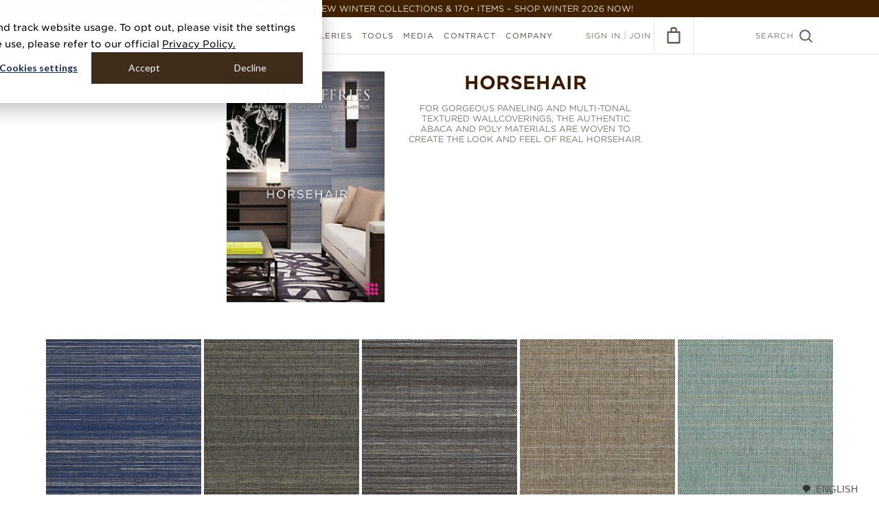

--- FILE ---
content_type: text/html; charset=utf-8
request_url: https://www.phillipjeffries.com//shop/CARD-TW-HORSEHA
body_size: 54355
content:
<!DOCTYPE html>
<!--[if IE 9]>
  <html class="ie9">
<![endif]-->
<!--[if !IE]>-->
  <html lang="en">
<!--<![endif]-->
  <head>
    <meta charset="UTF-8" />
    
      <!-- Google Tag Manager -->
  <script>(function(w,d,s,l,i){w[l]=w[l]||[];w[l].push({'gtm.start':
  new Date().getTime(),event:'gtm.js'});var f=d.getElementsByTagName(s)[0],
  j=d.createElement(s),dl=l!='dataLayer'?'&l='+l:'';j.async=true;j.src=
  'https://www.googletagmanager.com/gtm.js?id='+i+dl;f.parentNode.insertBefore(j,f);
  })(window,document,'script','dataLayer','GTM-WNKSGRF');</script>
  <!-- End Google Tag Manager -->



    <title>Horsehair | Phillip Jeffries</title>
<meta name="description" content="For gorgeous paneling and multi-tonal textured wallcoverings, the authentic abaca and poly materials are woven to create the look and feel of real horsehair." />
<meta property="og:title" content="Horsehair | Phillip Jeffries" />
<meta property="og:description" content="For gorgeous paneling and multi-tonal textured wallcoverings, the authentic abaca and poly materials are woven to create the look and feel of real horsehair." />
<meta property="og:image" content="https://cdn.phillipjeffries.com/assets/og-phillip-jeffries-a81d35a365b4df20aa507275a8394dc448ef362bdb9bd232941917cb77ae8745.png" />
<meta property="og:site_name" content="Phillip Jeffries" />
<meta property="og:type" content="website" />
<meta property="og:url" content="https://www.phillipjeffries.com//shop/CARD-TW-HORSEHA" />
<meta property="twitter:card" content="summary" />
<meta property="twitter:title" content="Horsehair | Phillip Jeffries" />
<meta property="twitter:description" content="For gorgeous paneling and multi-tonal textured wallcoverings, the authentic abaca and poly materials are woven to create the look and feel of real horsehair." />
<meta property="twitter:image" content="https://cdn.phillipjeffries.com/assets/og-phillip-jeffries-a81d35a365b4df20aa507275a8394dc448ef362bdb9bd232941917cb77ae8745.png" />
<meta property="twitter:url" content="https://www.phillipjeffries.com//shop/CARD-TW-HORSEHA" />
    <link href="https://cdn.jsdelivr.net/npm/swiffy-slider@1.4.1/dist/css/swiffy-slider.min.css" rel="stylesheet" crossorigin="anonymous">

    <script src="https://cdn.phillipjeffries.com/assets/picturefill.min-5b2af815ec8281405964cb1cdab0f47ccaca27c932478a0348f13fcc1d4a25f6.js"></script>
    <script src="https://cdn.phillipjeffries.com/assets/Promise.min-58364b0ea5808c7ed5c9d767bfb9719dd478734bb5b1ec582925cfb08aa0dd23.js"></script>

    <script>function svgCache(e,t){"use strict";if(!document.createElementNS||!document.createElementNS("http://www.w3.org/2000/svg","svg").createSVGRect)return!0;var n,o,a="localStorage"in window&&null!==window.localStorage,i=function(){document.body?s():document.addEventListener("DOMContentLoaded",s)},s=function(){document.body.insertAdjacentHTML("afterbegin",o)},r=function(e,t){var n=new XMLHttpRequest;return"withCredentials"in n||!t.match("http")?n.open(e,t,!0):"undefined"!=typeof XDomainRequest?(n=new XDomainRequest).open(e,t):n=null,n};if(a&&localStorage.getItem("svgCacheRev")==t&&(o=localStorage.getItem("svgCacheData")))return i(),!0;(n=r("get",e))&&(n.onload=function(){o=n.responseText,i(),a&&(localStorage.setItem("svgCacheData",o),localStorage.setItem("svgCacheRev",t))},n.send())}function ImageLoaderManager(){this.loaders=[],this.len=0,this.update=this.update.bind(this)}function ImageLoader(e,t){this.el=e,this.srcset=t,this.breakpoints=[],this.assets={},this.currentBreakpoint=0,this.init()}!function(){function e(e,t){document.addEventListener?e.addEventListener("scroll",t,!1):e.attachEvent("scroll",t)}function t(e){document.body?e():document.addEventListener?document.addEventListener("DOMContentLoaded",(function t(){document.removeEventListener("DOMContentLoaded",t),e()})):document.attachEvent("onreadystatechange",(function t(){"interactive"!=document.readyState&&"complete"!=document.readyState||(document.detachEvent("onreadystatechange",t),e())}))}function n(e){this.a=document.createElement("div"),this.a.setAttribute("aria-hidden","true"),this.a.appendChild(document.createTextNode(e)),this.b=document.createElement("span"),this.c=document.createElement("span"),this.h=document.createElement("span"),this.f=document.createElement("span"),this.g=-1,this.b.style.cssText="max-width:none;display:inline-block;position:absolute;height:100%;width:100%;overflow:scroll;font-size:16px;",this.c.style.cssText="max-width:none;display:inline-block;position:absolute;height:100%;width:100%;overflow:scroll;font-size:16px;",this.f.style.cssText="max-width:none;display:inline-block;position:absolute;height:100%;width:100%;overflow:scroll;font-size:16px;",this.h.style.cssText="display:inline-block;width:200%;height:200%;font-size:16px;max-width:none;",this.b.appendChild(this.h),this.c.appendChild(this.f),this.a.appendChild(this.b),this.a.appendChild(this.c)}function o(e,t){e.a.style.cssText="max-width:none;min-width:20px;min-height:20px;display:inline-block;overflow:hidden;position:absolute;width:auto;margin:0;padding:0;top:-999px;white-space:nowrap;font-synthesis:none;font:"+t+";"}function a(e){var t=e.a.offsetWidth,n=t+100;return e.f.style.width=n+"px",e.c.scrollLeft=n,e.b.scrollLeft=e.b.scrollWidth+100,e.g!==t&&(e.g=t,!0)}function i(t,n){function o(){var e=i;a(e)&&e.a.parentNode&&n(e.g)}var i=t;e(t.b,o),e(t.c,o),a(t)}function s(e,t){var n=t||{};this.family=e,this.style=n.style||"normal",this.weight=n.weight||"normal",this.stretch=n.stretch||"normal"}function r(){if(null===u)if(d()&&/Apple/.test(window.navigator.vendor)){var e=/AppleWebKit\/([0-9]+)(?:\.([0-9]+))(?:\.([0-9]+))/.exec(window.navigator.userAgent);u=!!e&&603>parseInt(e[1],10)}else u=!1;return u}function d(){return null===f&&(f=!!document.fonts),f}function l(){if(null===m){var e=document.createElement("div");try{e.style.font="condensed 100px sans-serif"}catch(e){}m=""!==e.style.font}return m}function c(e,t){return[e.style,e.weight,l()?e.stretch:"","100px",t].join(" ")}var h=null,u=null,m=null,f=null;s.prototype.load=function(e,a){var s=this,l=e||"BESbswy",u=0,m=a||3e3,f=(new Date).getTime();return new Promise((function(e,a){if(d()&&!r()){var p=new Promise((function(e,t){function n(){(new Date).getTime()-f>=m?t():document.fonts.load(c(s,'"'+s.family+'"'),l).then((function(t){1<=t.length?e():setTimeout(n,25)}),(function(){t()}))}n()})),g=new Promise((function(e,t){u=setTimeout(t,m)}));Promise.race([g,p]).then((function(){clearTimeout(u),e(s)}),(function(){a(s)}))}else t((function(){function t(){var t;(t=-1!=v&&-1!=w||-1!=v&&-1!=y||-1!=w&&-1!=y)&&((t=v!=w&&v!=y&&w!=y)||(null===h&&(t=/AppleWebKit\/([0-9]+)(?:\.([0-9]+))/.exec(window.navigator.userAgent),h=!!t&&(536>parseInt(t[1],10)||536===parseInt(t[1],10)&&11>=parseInt(t[2],10))),t=h&&(v==b&&w==b&&y==b||v==L&&w==L&&y==L||v==x&&w==x&&y==x)),t=!t),t&&(E.parentNode&&E.parentNode.removeChild(E),clearTimeout(u),e(s))}function r(){if((new Date).getTime()-f>=m)E.parentNode&&E.parentNode.removeChild(E),a(s);else{var e=document.hidden;!0!==e&&void 0!==e||(v=d.a.offsetWidth,w=p.a.offsetWidth,y=g.a.offsetWidth,t()),u=setTimeout(r,50)}}var d=new n(l),p=new n(l),g=new n(l),v=-1,w=-1,y=-1,b=-1,L=-1,x=-1,E=document.createElement("div");E.dir="ltr",o(d,c(s,"sans-serif")),o(p,c(s,"serif")),o(g,c(s,"monospace")),E.appendChild(d.a),E.appendChild(p.a),E.appendChild(g.a),document.body.appendChild(E),b=d.a.offsetWidth,L=p.a.offsetWidth,x=g.a.offsetWidth,r(),i(d,(function(e){v=e,t()})),o(d,c(s,'"'+s.family+'",sans-serif')),i(p,(function(e){w=e,t()})),o(p,c(s,'"'+s.family+'",serif')),i(g,(function(e){y=e,t()})),o(g,c(s,'"'+s.family+'",monospace'))}))}))},"object"==typeof module?module.exports=s:(window.FontFaceObserver=s,window.FontFaceObserver.prototype.load=s.prototype.load)}(),function(e){"use strict";var t=function(t,n,o){function a(e){if(r.body)return e();setTimeout((function(){a(e)}))}function i(){d.addEventListener&&d.removeEventListener("load",i),d.media=o||"all"}var s,r=e.document,d=r.createElement("link");if(n)s=n;else{var l=(r.body||r.getElementsByTagName("head")[0]).childNodes;s=l[l.length-1]}var c=r.styleSheets;d.rel="stylesheet",d.href=t,d.media="only x",a((function(){s.parentNode.insertBefore(d,n?s:s.nextSibling)}));var h=function(e){for(var t=d.href,n=c.length;n--;)if(c[n].href===t)return e();setTimeout((function(){h(e)}))};return d.addEventListener&&d.addEventListener("load",i),d.onloadcssdefined=h,h(i),d};"undefined"!=typeof exports?exports.loadCSS=t:e.loadCSS=t}("undefined"!=typeof global?global:this),ImageLoaderManager.prototype.addDOMLoaders=function(){for(var e=document.querySelectorAll("[data-image-bg]"),t=e.length,n=0;n<t;n++){var o=e[n];this.addLoader(o,o.getAttribute("data-image-bg"))}},ImageLoaderManager.prototype.addLoader=function(e,t){var n=new ImageLoader(e,t);this.loaders.push(n),this.len++,this.update()},ImageLoaderManager.prototype.update=function(){for(var e=document.documentElement.clientWidth||document.body.clientWidth,t=0;t<this.len;t++){this.loaders[t].updateBreakpoint(e)}},ImageLoader.prototype.init=function(){for(var e=this.srcset.split(","),t=e.length,n=0;n<t;n++){var o=e[n].replace(/\r?\n|\r/g,"").trim().split(" "),a=o[0],i=o[1].match(/\d+/);if(i){var s=parseInt(i[0]);this.breakpoints.push(s),this.assets[s]=a}}},ImageLoader.prototype.updateBreakpoint=function(e){var t=this.findBreakpoint(e);if(t!==this.currentBreakpoint){var n=this.assets[t];this.loadAsset(n),this.currentBreakpoint=t}},ImageLoader.prototype.findBreakpoint=function(e){for(var t=Math.max.apply(null,this.breakpoints),n=0;n<this.breakpoints.length;n++)this.breakpoints[n]>=e&&this.breakpoints[n]<t&&(t=this.breakpoints[n]);return t},ImageLoader.prototype.loadAsset=function(e){var t=new Image;t.onload=this.applyAsset.bind(this),t.src=e},ImageLoader.prototype.applyAsset=function(){var e=this.assets[this.currentBreakpoint];this.el.style.backgroundImage="url("+e+")",this.el.classList?this.el.classList.add("complete"):this.el.className+=" complete"};var manager=new ImageLoaderManager;window.ImageLoaderManager=manager,window.addEventListener("load",(function(){manager.addDOMLoaders()}));var gotham400A=new FontFaceObserver("Gotham SSm A",{weight:400}),gotham400B=new FontFaceObserver("Gotham SSm B",{weight:400}),gotham800A=new FontFaceObserver("Gotham SSm A",{weight:800}),gotham800B=new FontFaceObserver("Gotham SSm B",{weight:800});Promise.all([gotham400A.load(),gotham400B.load(),gotham800A.load(),gotham800B.load()]).then((function(){console.log("fonts loaded!"),document.documentElement.className+=" fonts-loaded"})).catch((function(e){console.error("font error",e)}));</script>
    <style>/*! normalize.css v3.0.3 | MIT License | github.com/necolas/normalize.css */html{font-family:sans-serif;-ms-text-size-adjust:100%;-webkit-text-size-adjust:100%}body{margin:0}article,aside,details,figcaption,figure,footer,header,hgroup,main,menu,nav,section,summary{display:block}audio,canvas,progress,video{display:inline-block;vertical-align:baseline}audio:not([controls]){display:none;height:0}[hidden],template{display:none}a{background-color:transparent}a:active,a:hover{outline:0}abbr[title]{border-bottom:1px dotted}b,strong{font-weight:bold}dfn{font-style:italic}h1{font-size:2em;margin:0.67em 0}mark{background:#ff0;color:#000}small{font-size:80%}sub,sup{font-size:75%;line-height:0;position:relative;vertical-align:baseline}sup{top:-0.5em}sub{bottom:-0.25em}img{border:0}svg:not(:root){overflow:hidden}figure{margin:1em 40px}hr{box-sizing:content-box;height:0}pre{overflow:auto}code,kbd,pre,samp{font-family:monospace, monospace;font-size:1em}button,input,optgroup,select,textarea{color:inherit;font:inherit;margin:0}button{overflow:visible}button,select{text-transform:none}button,html input[type="button"],input[type="reset"],input[type="submit"]{-webkit-appearance:button;cursor:pointer}button[disabled],html input[disabled]{cursor:default}button::-moz-focus-inner,input::-moz-focus-inner{border:0;padding:0}input{line-height:normal}input[type="checkbox"],input[type="radio"]{box-sizing:border-box;padding:0}input[type="number"]::-webkit-inner-spin-button,input[type="number"]::-webkit-outer-spin-button{height:auto}input[type="search"]{-webkit-appearance:textfield;box-sizing:content-box}input[type="search"]::-webkit-search-cancel-button,input[type="search"]::-webkit-search-decoration{-webkit-appearance:none}fieldset{border:1px solid #c0c0c0;margin:0 2px;padding:0.35em 0.625em 0.75em}legend{border:0;padding:0}textarea{overflow:auto}optgroup{font-weight:bold}table{border-collapse:collapse;border-spacing:0}td,th{padding:0}body{background:#fff;color:#6e5a50;font-family:Gotham, verdana, arial, sans-serif;font-size:15px;text-transform:uppercase;font-weight:300;position:relative}body,html{min-height:100%}.fonts-loaded body{font-family:"Gotham SSm A", "Gotham SSm B", verdana, arial, sans-serif}*{box-sizing:border-box;-webkit-tap-highlight-color:rgba(0,0,0,0)}.blockquote{color:#6e5a50}a{color:#6e5a50}a.no-underline{text-decoration:none}.mt-0{margin-top:0 !important}.no-touch a:hover,.no-touch button.link-button:hover,.touch a.hover{color:#f55a41}button.link-button{padding:0;background:none;border:none;outline:none}.block-margin{display:block;margin-block:12px;font-weight:550}.clearfix{clear:both}.underlined-link{border-bottom:1px solid #e0dddc}p{margin:0 0 2em}.mb-1{margin-bottom:5px}.mb-2{margin-bottom:10px}.mb-3{margin-bottom:15px}.mb-4{margin-bottom:20px}.mb-5{margin-bottom:25px}.mt-0{margin-top:0px}.mt-1{margin-top:5px}.mt-2{margin-top:10px}.mt-3{margin-top:15px}.mt-4{margin-top:20px}.mt-5{margin-top:25px}.zoomLens{border:1px solid #b6aca7 !important}.zoomWindow{border:none !important;margin-left:12px}.content-switch-container{position:relative}[data-content-switch="dynamic"]{display:none}[ng-cloak]{visibility:hidden;display:block !important}.hidden{visibility:hidden}.loader{display:block;position:relative;width:40px;height:40px;margin:0 auto;border:1px solid #ebe6e3;border-radius:100%;opacity:1}.loader:after{position:absolute;content:'';top:-2px;left:-2px;width:100%;height:100%;border:2px solid #f55a41;border-radius:100%;clip:rect(0, 30px, 27px, 0px);-webkit-animation:rotate 0.82s infinite cubic-bezier(0.56, 0.375, 0.435, 0.675);animation:rotate 0.82s infinite cubic-bezier(0.56, 0.375, 0.435, 0.675)}.ie9 .loader{width:42px;height:42px;border:0;background-image:url("[data-uri]")}.ie9 .loader:after{display:none}.loader--hide{opacity:0}.loader--show{opacity:1}.loader-holder{position:relative;width:100%}.loader--page-loader{position:absolute;top:165px;left:50%;margin:-20px 0 0 -20px}.loader--small{transform:scale(0.5)}ul.bullet-list,ol.bullet-list,.bullet-list ul,.bullet-list ol{list-style-type:disc;padding-left:16px;margin:0}ul.bullet-list li ul,ul.bullet-list li ol,ol.bullet-list li ul,ol.bullet-list li ol,.bullet-list ul li ul,.bullet-list ul li ol,.bullet-list ol li ul,.bullet-list ol li ol{margin-top:14px;padding-left:40px}ul.bullet-list li,ol.bullet-list li,.bullet-list ul li,.bullet-list ol li{padding-left:4px;margin-bottom:14px}.per__page__input{max-width:200px}.btn-export{margin-right:20px}.pj-hidden-logo{display:none}.pj-review-hidden-logo{display:none}.header-warning .warning-msg{position:fixed;z-index:99999;background:#8f6060;width:100%;color:#f0e8e8;text-align:center;padding:5px}.header-warning .header,.header-warning .shop-filters-holder,.header-warning .cart__content,.header-warning .gallery__desktop,.header-warning .sample-checkout-data .sample-checkout-right{margin-top:25px}.header-warning .product-listing__no-result{margin-top:79px}.header-warning .updated__listing{margin-top:165px}.header-warning .gallery-grid{margin-top:105px}.header-warning .hanging-instructions .quicksearch__label{top:99px}.header-warning .enviromental-header-fixed.icon-header{margin-top:79px}.header-warning .env-attr-scroll-list .listview{margin-top:360px}.header-warning .gallery__filtered__results .filter-breadcrumbs{margin-top:85px}.header-warning .acc-subnav{top:79px}.header-warning ul.product-listing--grid{margin-top:50px}.header-warning .order-wrapper,.header-warning .account-filters{margin-top:25px}.header-warning .mashup-title{background-color:#E9E8ED}.binder-description{text-transform:none}.binders-books-title{text-align:center;margin:50px 0 30px}@-webkit-keyframes rotate{0%{transform:rotate(30deg)}100%{transform:rotate(390deg)}}@keyframes rotate{0%{transform:rotate(30deg)}100%{transform:rotate(390deg)}}.d-flex{display:flex}.align-items{align-items:center}@media screen and (max-width: 767px){body{font-size:9px}ul.bullet-list,ol.bullet-list,.bullet-list ul,.bullet-list ol{padding-left:14px}ul.bullet-list li ul,ul.bullet-list li ol,ol.bullet-list li ul,ol.bullet-list li ol,.bullet-list ul li ul,.bullet-list ul li ol,.bullet-list ol li ul,.bullet-list ol li ol{margin-top:10px;padding-left:20px}ul.bullet-list li,ol.bullet-list li,.bullet-list ul li,.bullet-list ol li{padding-left:0;margin-bottom:10px}.loader--page-loader{top:100px}.custom-pagination-dropdown .pagination{line-height:normal}.header-warning .header,.header-warning .shop-filters-holder{margin-top:20px}.header-warning .env-attr-scroll-list-mobile .listview{margin-top:220px}.header-warning .gallery__filtered__results .filter-breadcrumbs{margin-top:65px}.header-warning .acc-subnav--mobile{top:66px}.header-warning .account-filters--mobile__toggle.button{top:74px}.header-warning .product-listing__no-result{margin-top:69px}.header-warning .cart__content{margin-top:20px}.header-warning .as__pdf__btn{margin-top:25px}.header-warning .hanging-instructions .quicksearch__label{top:80px}.header-warning .enviromental-header-fixed.icon-header{margin-top:66px}.header-warning .order-subnav--mobile{top:66px}.nav-overlay__close{margin-top:20px}}@media screen and (max-width: 767px){.btn-export{margin-right:0px;float:left;margin-top:15px}.per__page__input{margin-top:12px}}@media screen and (max-width: 480px){.custom-pagination-dropdown .per__page__input{width:50%}.header-warning .acc-header{margin-top:25px}}@media screen and (max-width: 450px){.fb-like{position:relative;max-width:300px !important}.fb-like span{max-width:300px !important}.fb-like iframe{max-width:300px !important}}.shipping-loader img{border:0;width:30px;height:45px}.spinner-wrapper{position:fixed;width:100%;height:100%;top:0;right:0;bottom:0;left:0;display:flex;align-items:center;justify-content:center;background:rgba(0,0,0,0.4);z-index:999999 !important}.spinner-wrapper .spinner{width:4rem;height:4rem;border:4px solid rgba(255,255,255,0.7);border-top-color:#f55a41;border-radius:50%;-webkit-animation:rotation .8s ease infinite;animation:rotation .8s ease infinite}@keyframes rotation{from{transform:rotate(0deg)}to{transform:rotate(360deg)}}@-webkit-keyframes rotation{from{transform:rotate(0deg)}to{transform:rotate(360deg)}}.embed-container{overflow-y:auto !important;height:auto !important;padding-bottom:0 !important}.embed-container iframe{position:relative !important}.new-quick-search .form-control .search-svg-icon{display:none}@media screen and (max-width: 1024px){.custom-mobile-card{border:1px solid #ECE8E5}.custom-mobile-card .custom-mobile-card-header{font-size:18px;padding:8px 15px;color:#6E5A50;border-bottom:1px solid rgba(236,232,229,0.5);display:flex;align-items:center;font-weight:300;text-transform:capitalize}.custom-mobile-card .custom-mobile-card-header .font--medium{font-weight:300}.custom-mobile-card .custom-mobile-card-header .custom-mobile-card-header-img{border:1px solid #6E5A50;width:24px;height:24px;padding:4px;border-radius:50%;display:flex;align-items:center;justify-content:center;margin-right:10px}.custom-mobile-card .custom-mobile-card-header .custom-mobile-card-header-img img{width:100%;height:100%;-o-object-fit:contain;object-fit:contain}.custom-mobile-card .sub-custom-card .custom-mobile-card-header{font-size:18px;color:#6E5A50;padding:10px 8px}.custom-mobile-card .custom-checkbox-row{display:block;width:auto;margin:0;font-size:12px;color:#444444;display:flex;align-items:center;gap:8px}.custom-mobile-card .custom-checkbox{margin:0;display:inherit}.custom-mobile-card .custom-checkbox input{height:0}.custom-mobile-card .custom-checkbox input+label{width:14px;height:14px;border:1px solid #6E5A50;border-radius:50%;background-color:transparent}.custom-mobile-card .custom-checkbox input+label::after{position:absolute;content:"";display:inline-block;transform:rotate(45deg);height:6px;width:3px;border-bottom:2px solid #ffffff;border-right:2px solid #ffffff;opacity:0;top:2px;left:4px}.custom-mobile-card .custom-checkbox input:checked+label{background-color:#6E5A50;border-color:#6E5A50}.custom-mobile-card .custom-checkbox input:checked+label::after{opacity:1}.info-value-row{display:flex;align-items:center}.info-value-row .info-icon{display:inline-flex;width:16px;height:16px}.info-value-row+.info-value-row{border-top:1px solid #ECE8E5}.info-value-row .info--title,.info-value-row .info--value{padding:10px 15px;font-size:12px;color:#6E5A50}.info-value-row .info--title{font-weight:500}.info-value-row .info--value{text-align:right;margin-left:auto;width:40%;font-weight:normal}.new-order-page--wrapper .quicksearch .custom-mobile-card .custom-mobile-card-header{font-size:12px;border:0;padding:0;color:inherit;font-weight:700}}@media screen and (min-width: 767px){.new-order-page--wrapper .quicksearch .search-svg-icon{display:none}}@media screen and (max-width: 767px){.new-quick-search{border:1px solid #F5F3F2}.new-quick-search .quicksearch__label{position:static}.new-quick-search .quicksearch__label.font--12{font-size:18px}.new-quick-search .custom-mobile-card-body{padding:15px}.new-quick-search .custom-mobile-card-body .listview__row__expand{float:none}.new-quick-search .form-control{position:relative}.new-quick-search .form-control .search-svg-icon{display:block;position:absolute;left:10px;top:7px}.new-quick-search .form-control .search-svg-icon svg{width:25px;height:25px}.new-quick-search .quicksearch__input{padding-left:40px;font-size:14px;height:40px;border:1px solid #B6ACA7;color:#B6ACA7}.listview__row--open{background:rgba(236,232,229,0.3) !important}.listview__row--open .custom-mobile-card .custom-mobile-card-header{background:#ECE8E5}.listview__row--open .listview__row__expand{height:100%}.listview__row--open .listview__row__expand .order-mobile-listview{padding-top:0}.listview__row--open .listview__expand-icon{transform:rotate(0) !important}.listview__row--open .listview__expand-icon svg{transform:rotate(180deg)}.new-c-p-dropdown{display:flex;align-items:center;gap:10px;flex-wrap:wrap;justify-content:space-between;margin:0 15px !important;width:calc(100% - 30px) !important}.new-c-p-dropdown.custom-pagination-dropdown .pagination{float:none;padding:0}.new-c-p-dropdown.custom-pagination-dropdown .per__page__input{float:none}.new-c-p-dropdown .quicksearch{margin-bottom:0}.new-c-p-dropdown .btn-export{margin:0;float:none;font-size:12px;min-width:auto;padding:8px;height:auto;line-height:100%;width:auto}.new-c-p-dropdown .pagination{float:none;padding:0;display:flex;align-items:center;gap:2px}.new-c-p-dropdown .pagination span{width:auto;float:none}.new-c-p-dropdown .pagination span a{margin:0}.new-c-p-dropdown .pagination span.count-result{text-align:center}.new-c-p-dropdown .per__page__input{float:none;margin:0;width:160px;max-width:160px;padding:0 30px 0 10px}.new-c-p-dropdown .per__page__input .per-page-txt{float:none}.new-c-p-dropdown .filtered-list{min-height:unset}.new-c-p-dropdown .order-list{margin-top:10px}.new-c-p-dropdown .clearfix{display:none}.new-order-page--wrapper .custom-mobile-card .custom-mobile-card-header a{font-size:inherit;margin-left:5px}.new-order-page--wrapper .order-list--mobile__item,.new-order-page--wrapper .order-list--mobile__value{width:auto;float:none;line-height:normal}.new-order-page--wrapper .acc-header{margin-top:15px}.new-order-page--wrapper .quicksearch{margin:15px 0}.new-order-page--wrapper .quicksearch .custom-mobile-card .custom-mobile-card-header{font-size:18px;padding:8px 15px;color:#6E5A50;border-bottom:1px solid rgba(236,232,229,0.5);font-weight:normal}.new-order-page--wrapper .quicksearch .quicksearch__clear{bottom:24px;top:auto;right:55px}.new-order-page--wrapper .order-list{margin-top:0}.new-order-page--wrapper .acc-header__icon{display:none}.new-order-page--wrapper .order-mobile-listview{padding:15px;display:flex;gap:15px;flex-wrap:wrap;float:none}.new-order-page--wrapper .order-mobile-listview .listview__column{font-size:14px;float:none;flex:0 1 calc(50% - 8px);max-width:calc(50% - 8px);display:block;margin:0;padding:0;text-overflow:unset;white-space:unset}.new-order-page--wrapper .order-mobile-listview .listview__column span,.new-order-page--wrapper .order-mobile-listview .listview__column a{display:block;float:none;width:auto;font-size:12px}.new-order-page--wrapper .order-mobile-listview .listview__column .order-list--mobile__item{font-weight:500;line-height:150%}.new-order-page--wrapper .order-mobile-listview .listview__column .order-list--mobile__value{color:#6E5A50;font-weight:300;line-height:150%}.new-order-page--wrapper .custom-mobile-card{border:1px solid rgba(236,232,229,0.5)}.new-order-page--wrapper .custom-mobile-card .listview__expand-icon{position:static;width:100%;text-align:center;background-color:#F5F3F2;padding:4px 10px;color:#4A2810;font-size:10px;display:flex;align-items:center;justify-content:center;gap:10px}.new-order-page--wrapper .custom-mobile-card .order-list__column__item__details{background:#ffffff;display:block;float:none;width:calc(100% - 30px) !important;margin:0 auto}.new-order-page--wrapper .custom-mobile-card .order-list__column__item__details .order-page-product-icon{display:inline-block;width:13px;height:13px;margin-right:10px}.new-order-page--wrapper .custom-mobile-card .order-list__column__item__details .order-page-product-icon svg{width:13px;height:13px}.new-order-page--wrapper .custom-mobile-card .order-list__column__item__details .order-list--mobile__item-header{font-size:14px;font-weight:300;padding:8px 15px;color:#6E5A50;border-bottom:1px solid rgba(236,232,229,0.5);display:flex;align-items:center;float:none;width:100%}.new-order-page--wrapper .custom-mobile-card .order-list__column__item__details .order-list--mobile__item-body{padding:15px;float:none}.new-order-page--wrapper .custom-mobile-card .order-list__column__item__details .order-list--mobile__item-body .order-list--mobile__value{float:none;display:block;width:100%;display:flex;flex-wrap:wrap}.new-order-page--wrapper .custom-mobile-card .order-list__column__tracking .order-list--mobile__value{padding:0}.new-order-page--wrapper .custom-mobile-card .order-list__column__tracking .order-list__column__type_desc{flex:0 1 100%;max-width:100%}.new-order-page--wrapper .custom-mobile-card .listview__row__expand{float:none}.new-order-page--wrapper .order-activity__pending.button{margin:15px auto;width:calc(100% - 30px);float:none;min-width:auto;display:block;font-size:14px}.new-order-page--wrapper .order-list__button.button{width:calc(100% - 30px) !important;margin:10px auto !important;float:none !important;display:table}.new-order-page--wrapper .listview__row .less-details{display:none}.new-order-page--wrapper .listview__row.listview__row--open .more-details{display:none}.new-order-page--wrapper .listview__row.listview__row--open .less-details{display:flex}}@media screen and (max-width: 480px){.new-c-p-dropdown{justify-content:center}.new-c-p-dropdown.custom-pagination-dropdown .per__page__input{float:none;width:auto}}@media screen and (max-width: 400px){.new-c-p-dropdown .btn-export{width:60%}.new-c-p-dropdown dir-pagination-controls,.new-c-p-dropdown .per__page__input{flex:0 1 auto;max-width:unset}.new-c-p-dropdown dir-pagination-controls .pagination,.new-c-p-dropdown .per__page__input .pagination{justify-content:center}}.fadein-animation{-webkit-animation:fadein 0.4s cubic-bezier(0.645, 0.045, 0.355, 1) forwards;animation:fadein 0.4s cubic-bezier(0.645, 0.045, 0.355, 1) forwards}@-webkit-keyframes fadein{0%{opacity:0}100%{opacity:1}}@keyframes fadein{0%{opacity:0}100%{opacity:1}}.button{display:inline-block;min-width:288px;height:48px;padding:0 20px;background:#f55a41;color:#fff;border:3px solid #f55a41;font-size:13px;line-height:44px;text-align:center;font-weight:700;text-decoration:none;letter-spacing:1px;text-transform:inherit;outline:none}.no-touch .button:hover,.touch .button.ng-click-active,.touch .button.hover{background:#ff5e45;color:#fff;border-color:#ff5e45}.button--full{min-width:100%}.button--secondary{background:transparent;color:#f55a41;border-color:#f55a41}.button--secondary,.button--tertiary{min-width:158px}.button--text{background:transparent;border:transparent;text-decoration:underline;outline:none;text-transform:inherit;padding:0}.no-touch .button--text:hover,.touch .button--text.ng-click-active,.touch .button--text.hover{color:#f55a41}.no-touch .button--secondary:hover,.touch .button--secondary.ng-click-active,.touch .button--secondary.hover{background:#f55a41;color:#fff;border-color:#f55a41}.button--tertiary,.generate-pdf-btn{background:transparent;color:#6e5a50;border-color:#6e5a50}.no-touch .button--tertiary:hover,.touch .button--tertiary.ng-click-active,.touch .button--tertiary.hover,.no-touch .generate-pdf-btn:hover,.touch .generate-pdf-btn.ng-click-active,.touch .generate-pdf-btn:hover{background:#6e5a50;color:#fff;border-color:#6e5a50}.button--white{color:#fff;border-color:#fff}.no-touch .button--white:hover,.touch .button--white.ng-click-active,.touch .button--white.hover{background:#fff;color:#b6aca7;border-color:#fff}.button--grey{border-color:#b6aca7;color:#b6aca7}.no-touch .button--grey:hover,.touch .button--grey.ng-click-active,.touch .button--grey.hover{background:#b6aca7;color:#fff;border-color:#b6aca7}.button--disabled,.no-touch .button--disabled:hover,.touch .button--disabled.ng-click-active,.touch .button--disabled.hover,.button[disabled],.no-touch .button[disabled]:hover,.touch .button.ng-click-active[disabled],.touch .button.hover[disabled]{background:#b6aca7;border-color:#b6aca7;color:#fff;cursor:default}@media screen and (max-width: 767px){.button{height:44px;line-height:38px;font-size:11px}}.form{margin:0;padding:0;list-style:none}.form__item{padding:14px 0 0}.form__item:after{content:"";display:table;clear:both}.form__item--border{padding-bottom:14px;border-bottom:1px solid #ebe6e3}.form__label,.form__input{display:inline-block;width:100%}.form__label{margin-bottom:14px}form button{text-transform:uppercase;outline:none}.input-error-message{display:none;margin-top:-10px;margin-bottom:10px;padding:14px;color:#f55a41;background:#fcd6cf;font-size:12px;text-align:left}.select-input-error-message{display:none;padding:14px;color:#f55a41;background:#fcd6cf;font-size:12px;text-align:left}form.ng-submitted input.ng-invalid,form.ng-submitted textarea.ng-invalid,form.ng-submitted .select-input.ng-invalid{border-color:#f55a41}form.ng-submitted input.ng-invalid+.input-error-message,form.ng-submitted textarea.ng-invalid+.input-error-message,form.ng-submitted .select-input.ng-invalid+.input-error-message,form.ng-submitted .select-input.ng-invalid+.select-input-error-message{display:block}@media screen and (max-width: 767px){.form__item{padding:8px 0 0}.form__item--border{padding-bottom:8px}.form__label{margin-bottom:8px}.input-error-message{font-size:9px}}.grid{position:relative;width:96%;max-width:1008px;margin:0 auto}.grid:after{content:"";display:table;clear:both}.grid-6__cols--1{float:left;width:15.6746031746%;margin-left:1.1904761905%}.grid-6__cols--2{float:left;width:32.5396825397%;margin-left:1.1904761905%}.grid-6__cols--3{float:left;width:49.4047619048%;margin-left:1.1904761905%}.grid-6__cols--4{float:left;width:66.2698412698%;margin-left:1.1904761905%}.grid-6__cols--5{float:left;width:83.1349206349%;margin-left:1.1904761905%}.grid-6__cols--6{float:left;width:100%;margin-left:1.1904761905%}.grid-6__offset--1{margin-left:16.8650793651%}.grid-6__offset--2{margin-left:33.7301587302%}.grid-6__offset--3{margin-left:50.5952380952%}.grid-6__offset--4{margin-left:67.4603174603%}.grid-6__offset--5{margin-left:84.3253968254%}.grid-6__offset--6{margin-left:101.1904761905%}.grid-4__cols--1{float:left;width:23.5119047619%;margin-left:1.9841269841%}.grid-4__cols--2{float:left;width:49.0079365079%;margin-left:1.9841269841%}.grid-4__cols--3{float:left;width:74.503968254%;margin-left:1.9841269841%}.grid-4__cols--4{float:left;width:100%;margin-left:1.9841269841%}.grid-4__offset--1{margin-left:25.496031746%}.grid-4__offset--2{margin-left:50.9920634921%}.grid-4__offset--3{margin-left:76.4880952381%}.grid-4__offset--4{margin-left:101.9841269841%}.grid-2__cols--1{float:left;width:46.626984127%;margin-left:6.746031746%}.grid-2__cols--2{float:left;width:100%;margin-left:6.746031746%}.grid-2__offset--1{margin-left:53.373015873%}.grid-2__offset--2{margin-left:106.746031746%}.grid__newrow{clear:left;margin-left:0}@media screen and (max-width: 767px){.grid{width:100%;padding:0 16px}[class*="grid-6__cols"],[class*="grid-4__cols"],[class*="grid-2__cols"]{width:100%;margin-left:0;margin-right:0}}.header-holder{width:100%;height:54px}.hide{display:none}.header{position:fixed;width:100%;height:54px;top:0;left:0;line-height:54px;background:#fff;text-align:center;z-index:999;font-size:13px}.header:after{content:'';position:absolute;bottom:0;left:0;width:100%;height:1px;background:#ebe6e3;z-index:101;pointer-events:none}.header--big .header{height:74px;line-height:74px}.header,.header-holder,.header__logo,.header__logo svg,.header__nav__cart{transition:all 0.2s ease}.search__bar{transition:all 0.2s ease;position:relative;float:right;margin-left:0px;transition:all 0.2s ease;width:270px;height:54px;line-height:54px}.search__bar .header__nav__search{display:flex;align-items:center;justify-content:center}.header--big .search__bar{height:74px;line-height:74px;transition:all 0.2s ease}.header a{text-decoration:none}.header__logo{float:left;display:inline-block;margin:16px 0 0 30px;position:relative;z-index:2;transform-origin:center left}.header__logo svg{float:left;width:192px;height:25px;fill:#6e5a50}.contract-logo svg{height:32px}.header--big .header__logo{transform:translateY(10px) scale(1.5625)}.header--big .header__logo svg{fill:#3e1a00}.header__nav__arrow svg{display:inline-block;width:12px;height:12px;vertical-align:top;fill:#b6aca7}.header__nav__arrow svg{margin:20px 7px 0 7px}.header--big .header__nav__arrow svg{margin:30px 0 0 7px}.header__nav--sub.my__account li{margin-right:0px}.header__nav--sub.my__account .header__nav__item__sign__out{margin-right:20px}.header__nav{position:absolute;width:100%;top:0;left:0;text-align:center;z-index:1}.header__nav__items{margin:0;padding:0;list-style:none}.header__nav__item{display:inline-block;position:relative;margin:0 20px;font-weight:normal}.header__nav__label,.header__nav__item__sub a{display:inline-block;letter-spacing:1px}span.header__nav__label{cursor:pointer}.no-touch span.header__nav__label:hover{color:#f55a41}.header__nav__item:hover{box-shadow:inset 0 -3px 0 #f55a41}.header__nav__label[ng-cloak]{display:none !important}.header__nav__item__sub{position:absolute;top:53px;left:-22px;padding:12px 0;overflow:auto;background:#fff;border:1px solid #ebe6e3;display:none}.header__nav__item:hover .header__nav__item__sub,.header__nav__arrow:hover .header__nav__item__sub{display:block}.header--big .header__nav__item__sub{top:73px}.header__nav__item__sub li{display:block;padding:0 22px;white-space:nowrap;text-align:left;line-height:32px}.header__nav--sub{float:right;padding-right:0px;position:relative;color:#b6aca7;z-index:2}.header__nav--sub>*{display:inline-block;vertical-align:top;letter-spacing:1px}.header__nav__cart-badge{position:absolute;left:50%;transform:translateX(-50%);bottom:17px;border-radius:8px;height:auto;min-width:0;padding:0;text-align:center;line-height:normal;color:#fff;font-size:10px;display:block;transition:all 0.2s ease}.header--big .header__nav__cart-badge{bottom:27px;transition:all 0.2s ease}.header--big .header__nav__cart{transition:all 0.2s ease}.header__nav__cart{margin:0px;cursor:pointer;position:relative;padding:0px 10px;transition:all 0.2s ease;border-right:1px solid #EAE6E3}.header__nav__cart--disabled{background-color:#fff;pointer-events:none;border-left:1px solid #ebe6e3;margin-left:10px}.header__nav__cart--enabled{background-color:#f55a41;margin-left:10px}.header__nav__cart__disabled{pointer-events:none}.header--big .header__nav__cart svg{height:74px;webkit-transition:all 0.2s ease;transition:all 0.2s ease}.header__nav__cart svg{float:left;width:36px;height:53px;fill:#fff;webkit-transition:all 0.2s ease;transition:all 0.2s ease}.header__nav__cart--disabled svg{fill:#6e5a50}.header .header__nav__search svg{float:right;width:35px;height:35px;fill:#6e5a50;transition:all 0.2s ease}.header--big .header__nav__search svg{float:right;width:35px;height:35px;fill:#6e5a50;position:relative;transition:all 0.2s ease}.header__nav__search:hover svg,.no-touch a:hover svg{fill:#f55a41}.no-touch .search__submit--active:hover svg{fill:white}.header-holder--mobile{display:none}.search{width:270px;text-align:left;position:absolute;z-index:100;top:0;right:0;height:100%;transform:translateX(100%);transition:all 0.2s cubic-bezier(0.645, 0.045, 0.355, 1)}.search.search--open{transform:translateX(0px)}.search.search--open .tt-menu{right:0}.primary__coll__src,.secondary__coll__src,.gallery__item__img{height:50px;width:50px}.search__form{position:relative;float:left;width:100%;height:100%;z-index:2;background:#f6f1ee}.search__item__path{cursor:pointer}.search__submit{height:100%;border-left:1px solid #b6aca7;transition:all 0.2s cubic-bezier(0.645, 0.045, 0.355, 1)}.search__submit span{position:relative;left:-20px;letter-spacing:1px}.search__submit--active{background:#f55a41;border-color:#fff}.search__submit svg{position:absolute;top:50%;right:15%;width:35px;height:35px;margin:-18px 0 0 -18px;fill:#6e5a50;transition:all 0.2s cubic-bezier(0.645, 0.045, 0.355, 1)}.search__submit a{margin-right:36px}.search__submit--active svg,.search__submit--active span{fill:#fff;color:#fff}.search__flyout{position:absolute;top:calc(100% + 1px);width:calc(100% - 78px);padding:30px 34px 10px;background:#f6f1ee;font-size:12px;line-height:28px;text-align:left;z-index:1;transform:translateY(-102%);transition:all 0.4s cubic-bezier(0.645, 0.045, 0.355, 1)}.search__flyout--show{transform:translateY(0)}.header__nav__arrow:hover svg{fill:#f55a41;transform:rotate(180deg)}.signout-drop .header__nav__item__sub{left:10%}.view-all-btn{background-color:#ffffff;padding:14px 18px;font-size:13px;letter-spacing:1.04px;position:absolute;top:10px;left:0;z-index:99;color:#000000;line-height:100%;box-shadow:0px 5px 4px 2px #00000014;text-transform:capitalize;cursor:pointer;display:flex}.view-all-btn .view-all-icon{margin-left:20px;width:12px;height:12px;display:inline-block}.view-all-btn .view-all-icon svg{width:100%;height:100%}.search .search-close-icon{position:absolute;top:15px;right:10px;width:20px;height:20px;cursor:pointer;transition:all 0.2s ease}.search .search-close-icon svg{display:block;width:20px;height:20px}.search.search--big .search-close-icon{top:25px}.search.search--big .search__input{height:74px;line-height:74px;transition:all 0.2s ease}.search.search--big .tt-menu{top:74px}.search.search--big .tt-menu .tt-dataset{max-height:calc(100vh - 94px)}.search .search__input{height:54px;line-height:54px;color:#000000;width:100%;border:0}.search .tt-menu{position:absolute;border-top:none;background-color:#f6f1ee;width:392px;top:54px;right:-100%;transition:all 0.2s ease}.search .tt-menu p{text-align:left;margin-bottom:4px}.search .tt-menu .tt-dataset{background-color:#ffffff;padding:40px;max-height:calc(100vh - 74px);overflow:auto}.search .tt-menu .tt-dataset::-webkit-scrollbar{width:4px}.search .tt-menu .tt-dataset::-webkit-scrollbar-track{background:#ebe6e3}.search .tt-menu .tt-dataset::-webkit-scrollbar-thumb{background:#b6aca7}.search .tt-menu .tt-dataset::-webkit-scrollbar-thumb:hover{background:#3e1a00;width:10px}.search .tt-menu .tt-suggestion+.tt-suggestion{margin:20px 0 0;padding:20px 0 0;border-top:1px solid #C4C4C4}.search .tt-menu .tt-suggestion-block{display:flex;margin-bottom:5px;gap:15px;margin:0 0 15px}.search .tt-menu .tt-suggestion-block .product-img-box{width:140px;height:140px}.search .tt-menu .tt-suggestion-block .product-img-box a{width:100%;height:100%;display:inline-block}.search .tt-menu .tt-suggestion-block .product-img-box img{width:100%;height:100%;-o-object-fit:cover;object-fit:cover}.search .tt-menu .mid-col{color:#000000}.search .tt-menu .mid-col p{letter-spacing:0;line-height:120%;text-transform:capitalize}.search .tt-menu .mid-col .search__item__name{font-weight:normal;font-size:22px}.search .tt-menu .mid-col .search__coll__name{font-size:14px;margin:0}.search .tt-menu .gallery-wrapper{position:relative}.search .tt-menu .gallery-wrapper .arrow{border:0;position:absolute;top:40px;height:37px;z-index:1000;color:#fff;background-color:rgba(0,0,0,0.4);border-radius:100%;line-height:12px}.search .tt-menu .gallery-wrapper .arrow.left{left:2px}.search .tt-menu .gallery-wrapper .arrow.right{right:2px}.search .tt-menu .galleries{display:flex;flex-wrap:nowrap;overflow-x:auto;position:relative}.search .tt-menu .galleries .gallery__item_path{margin-right:26px;float:left;line-height:0}.search .tt-menu .galleries .has__tooltip{position:relative}.search .tt-menu .galleries .has__tooltip .tooltip__text{display:none;position:absolute;color:#ffffff;width:77%;font-size:10px;padding:15px 5px;height:120px;line-height:17px;background-color:rgba(0,0,0,0.5);top:0px;font-weight:bold;text-align:center;transition:all .3s ease}.search .tt-menu .galleries .has__tooltip:hover{cursor:pointer}.search .tt-menu .galleries .has__tooltip:hover .tooltip__text{display:block}.search .tt-menu .galleries .gallery__item__img{height:120px;width:85px;-o-object-fit:cover;object-fit:cover}.search .tt-not-found{font-size:14px;text-align:center}.sphinx-search-suggestions .mid-col p{display:-webkit-box;-webkit-line-clamp:6;-webkit-box-orient:vertical;overflow:hidden;text-overflow:ellipsis;white-space:normal;height:auto !important;margin-bottom:0}@media screen and (max-width: 1680px){.header__nav{text-align:right;padding-right:470px}.header__nav__item{margin:0 10px;font-size:11px}.header__nav--sub a{font-size:11px}}@media (max-width: 1440px){.header__nav__item{margin:0 10px}}@media screen and (max-width: 1366px){.header__nav__item{margin:0px 5px}}@media screen and (max-width: 1350px){.search__bar{font-size:12px;margin-left:0}.header__nav__cart{margin:0}.signout-drop .header__nav__item__sub{left:6%}.header--big .header__logo{transform:scale(1);margin-top:27px}.header__nav--sub a{font-size:11px}}@media screen and (max-width: 1200px){.header__nav{padding-right:330px}.search{transform:translateX(130%)}.search .twitter-typeahead{width:340px}.search .twitter-typeahead .tt-menu .last-col img{height:100px;width:67px}.search__bar{width:135px}}@media screen and (max-width: 1080px){.search.search--big .twitter-typeahead .tt-menu{top:54px}.header--big .header__logo{transform:scale(0.9);margin-top:27px}}@media screen and (max-width: 1024px){.header__nav{padding-right:250px}.header__nav__item{font-weight:300}.header--big .header{height:54px;line-height:54px}.header--big .header__logo svg{fill:#6e5a50}.header--big .header__logo{margin-top:16px}.header--big .header__nav__item__sub{top:53px}.header__nav__search span{display:none}.header-holder.header--big .search__bar{height:54px;line-height:54px}.search.search--big .search__input{height:54px;line-height:54px}.search.search--big .tt-menu{top:54px}.search .search-close-icon{top:20px;width:15px;height:15px}.search .search-close-icon svg{width:15px;height:15px}.header-holder .header__nav__search svg{margin-top:10px}.search__bar{width:48px;font-size:0px;padding:0px 8px 0px 5px;height:54px}.header--big .header__nav__arrow svg{margin:20px 0 0 7px}.signout-drop .header__nav__item__sub{left:8%}.header--big .header__nav__cart svg,.header__nav__cart svg{height:53px}}@media screen and (max-width: 950px){.header{font-size:12px}.header__nav__item{margin:0 3px}.header--big .header__logo{transform:scale(0.9);margin-top:16px}.header__nav__label,.header__nav__item__sub a,.header__nav--sub>*{letter-spacing:0;font-weight:300}}@media screen and (max-width: 864px){.header__nav{padding-right:220px}.header{font-size:11px}.header__nav__item{font-size:10px;margin:0 2px}.header__nav--sub{padding-right:0px}.header__nav--sub a{font-size:10px}}@media screen and (max-width: 856px){.header__logo,.header--big .header__logo{margin-left:14px;transform:scale(0.9)}.header__nav__cart{margin-left:5px}.header__nav__label,.header__nav__item__sub a,.header__nav--sub>*{letter-spacing:0}.signout-drop .header__nav__item__sub{left:4%}}@media screen and (max-width: 767px){.header .header__nav__search svg{margin-top:5px}.search__submit svg{position:absolute;top:50%;left:50%;width:35px;height:35px;margin:-18px 0 0 -18px;fill:#6e5a50;transition:all 0.2s cubic-bezier(0.645, 0.045, 0.355, 1)}.header-holder{display:none}.header-holder--mobile{display:block;height:46px}.header--mobile{height:46px;line-height:46px}.header__burger{position:absolute;top:5px;left:4px;padding:10px}.header__burger svg{display:block;width:24px;height:17px;fill:#6e5a50}.header__burger.ng-click-active svg,.header__nav__cart .ng-click-active svg{fill:#f55a41}.header__logo--mobile{display:inline-block}.header__logo--mobile svg{width:172px;height:22px;margin-top:14px;fill:#6e5a50}.header__nav__cart{position:absolute;right:48px;top:-2px;margin:0;padding:10px}.header__nav__cart-badge{bottom:16px;font-size:8px}.header__overlay,.modal__overlay{position:fixed;width:100%;height:100%;top:-100%;left:0;overflow:scroll;-webkit-overflow-scrolling:touch;z-index:999;transition:all 0.4s cubic-bezier(0.645, 0.045, 0.355, 1)}.header__overlay--open,.modal__overlay--open{top:0}.nav-overlay__bg{position:absolute;width:100%;height:100%;top:0;left:0;background:#f6f1ee;z-index:1}.nav-overlay{position:relative;width:100%;height:100%;font-size:11px;z-index:2;perspective:600px}.nav-overlay ul{margin:0;padding:0;list-style:none;overflow:hidden}.nav-overlay a{display:block;text-decoration:none}.nav-overlay__close{display:inline-block;width:100%;height:46px;background:#f6f1ee;border-bottom:1px solid #ebe6e3;text-align:center}.nav-overlay__close svg{display:inline-block;width:17px;height:17px;margin-top:15px;fill:#b6aca7}.nav-overlay__close.ng-click-active svg{fill:#6e5a50}.nav-overlay__scroller{position:relative;width:100%;height:calc(100% - 46px);overflow:scroll;-webkit-overflow-scrolling:touch;background:#f6f1ee}.nav-overlay__scroller--reduced-height{height:calc(100% - 119px)}.nav-overlay__item{width:100%;height:57px;border-bottom:1px solid #ebe6e3;background:#fff;overflow:hidden;transition:all 0.3s cubic-bezier(0.645, 0.045, 0.355, 1)}.nav-overlay__item__link{position:relative;display:block;padding:0 15px;line-height:57px}[data-subnav-open="true"] .nav-overlay__item__link{color:#f55a41}.nav-overlay__item__link svg{position:absolute;right:15px;top:50%;margin-top:-3px;width:10px;height:6px;fill:#b6aca7;transition:all 0.3s cubic-bezier(0.645, 0.045, 0.355, 1)}[data-subnav-open="true"] svg{fill:#f55a41;transform:rotate(180deg)}.nav-overlay__item--half{float:left;width:50%;text-align:center}.nav-overlay__item--half--first{border-right:1px solid #ebe6e3}.nav-overlay .nav-overlay__item__sub{padding:22px 0;border-top:1px solid #ebe6e3;background:#f6f1ee;line-height:26px}.nav-overlay__item__sub a{padding:0 15px}.nav-overlay__item__sub--filters li{padding:0 15px}.search--mobile{position:relative;width:100%;top:auto;right:auto;height:57px;transform:translate3d(0, 0, 0);background:#fff;overflow:hidden;display:none}.search__form--mobile{height:57px;background:#fff;border-bottom:1px solid #ebe6e3}.search__input--mobile{width:calc(100% - 57px);padding:0 15px}.search__submit--mobile{width:57px;border-left:1px solid transparent}.search__submit--mobile svg{margin-left:-13px}.search__submit--active svg{fill:white}.search__submit--preactive{border-left:1px solid #ebe6e3}.search__submit--preactive svg{margin-left:-18px}.search__flyout--mobile{float:left;position:relative;padding:15px 15px 10px;top:auto;width:100%;transform:translate3d(0, 0, 0);font-size:8px;line-height:14px}.search__flyout--mobile p{float:left;width:50%;padding:0 7px}.search__flyout--mobile span{display:inline-block;margin-bottom:2em}.header{z-index:100}.header__nav__cart svg{float:left;width:27px;height:27px}.search__bar{height:46px;position:static}.search .search-close-icon{top:15px !important}.search.search--open{width:100%}.search.search--big .search__input{height:46px;line-height:46px;padding:12px 24px;font-size:14px}.search.search--big .tt-menu{width:100%;top:46px}}input,textarea,.select-input{border-radius:0;border:1px solid #b6aca7;color:#b6aca7;font-family:"Gotham SSm A", "Gotham SSm B", verdana, arial, sans-serif;font-size:12px;text-transform:uppercase;font-weight:300;outline:none;-webkit-appearance:none}input{padding:0 14px;height:40px}input[type="password"]{text-transform:none}textarea{resize:none;padding:10px 14px;vertical-align:top}select{-webkit-appearance:menulist-button}input::-ms-clear,textarea::-ms-clear{display:none}.select-input{position:relative;padding:0 14px;line-height:38px;height:40px}.select-input svg{position:absolute;width:12px;height:12px;right:10px;top:14px;fill:#b6aca7}.select-input__overlay{position:absolute;width:100%;height:100%;left:0;top:0;background:#ffffff;opacity:0;cursor:pointer}input[type="text"]:focus,input[type="email"]:focus,input[type="password"]:focus,input[type="number"]:focus,input[type="search"]:focus,textarea:focus{border-color:#6e5a50;color:#6e5a50}input[type="search"]{box-sizing:border-box}.input--high{height:48px}::-webkit-input-placeholder{color:#b6aca7}::-moz-placeholder{color:#b6aca7;opacity:1}:-ms-input-placeholder{color:#b6aca7}.empty{color:#b6aca7}input:-moz-placeholder{color:#b6aca7}input:focus::-webkit-input-placeholder{color:#6e5a50}input:focus::-moz-placeholder{color:#6e5a50;opacity:1}input:focus:-ms-input-placeholder{color:#6e5a50}input:focus:-moz-placeholder{color:#6e5a50;opacity:1}textarea:focus::-webkit-input-placeholder{color:#6e5a50}textarea:focus::-moz-placeholder{color:#6e5a50;opacity:1}textarea:focus:-ms-input-placeholder{color:#6e5a50}textarea:focus:-moz-placeholder{color:#6e5a50;opacity:1}input[type=number]::-webkit-inner-spin-button,input[type=number]::-webkit-outer-spin-button,input[type=date]::-webkit-inner-spin-button,input[type=date]::-webkit-clear-button{-webkit-appearance:none;appearance:none;margin:0}input[type=date]::-webkit-calendar-picker-indicator{margin-right:-10px}input[type='number'],input[type=date]{-moz-appearance:textfield}.custom-checkbox{display:inline-block;position:relative;vertical-align:middle;margin-right:5px}.custom-checkbox input{position:absolute;top:0;left:0;z-index:2;opacity:0}.custom-checkbox label{display:inline-block;width:13px;height:13px;background:#fff;border:1px solid #b6aca7;cursor:pointer}.custom-checkbox input:checked+label{background:#f55a41;border-color:#f55a41}.custom-checkbox input:disabled+label{background:#ebe6e3;border-color:#b6aca7;cursor:default;pointer-events:none}.input--quantity{border-color:#ebe6e3;text-align:center;font-size:12px;padding:0}.input--quantity::-webkit-input-placeholder{font-weight:300}.input--quantity::-moz-placeholder{font-weight:300}.input--quantity:-ms-input-placeholder{font-weight:300}.input--quantity:-moz-placeholder{font-weight:300}.input--quantity--invalid{background-color:#fcd6cf}.input--quantity--valid{background-color:#d9f2cc}@media screen and (max-width: 767px){.custom-checkbox label{width:11px;height:11px}input,.input--high{height:30px;padding:0 10px;font-size:9px}textarea,.select-input{font-size:9px}textarea{padding:8px 10px}.select-input{padding:0 10px;height:30px;line-height:28px}.select-input svg{top:8px}.input--quantity{font-size:8px}}b,strong{font-weight:700}.font--36{font-size:36px;line-height:28px}.font--34{font-size:34px;line-height:28px}.font--24{font-size:24px;line-height:26px}.font--22{font-size:22px;line-height:26px}.font--14{font-size:13px;line-height:26px}.font--13{font-size:13px;line-height:1.857}.font--12{font-size:12px}.font--black{font-weight:500}.font--bold{font-weight:700}.font--medium{font-weight:500}.font--book{font-weight:300}.font--light{font-weight:100}.font--dark{color:#3e1a00}.font--black{color:#000000}.font--red{color:#f55a41}.font--green{color:#74d049}.body-text{line-height:26px}.font--centered{text-align:center}.icon-header{margin:60px 0 90px;color:#3e1a00;text-align:center}.icon-header svg{width:58px;height:58px;fill:#6e5a50}.icon-header p{margin-top:-13px;letter-spacing:1px;color:#6e5a50}.text-center{text-align:center}.text-capitalize{text-transform:capitalize}.text-asis{text-transform:none !important}.text-asis.modify-p-style p{margin:0;display:inline}.font36{letter-spacing:-1.8px;font-size:36px;line-height:38px}.font22{font-size:22px;line-height:26px}.font14{font-size:14px;line-height:24px;letter-spacing:-0.28px}@media screen and (max-width: 767px){.font--12{font-size:8px}.font--14,.font--13{font-size:9px}.font--34{font-size:17px}.body-text{line-height:14px}.icon-header{margin:36px 0 38px}.icon-header svg{width:36px;height:36px}.icon-header h1{line-height:21px}.icon-header p{margin-top:-3px}}.cart{position:fixed;z-index:1000;width:100%;height:100%;left:0;top:0;display:none}.sample-order-cart{background:#fff}.sample-order-cart .handplaced-info{float:right}.footer{width:100%;background:#f6f1ee;text-align:center}.footer__slug{padding:60px 0 56px}.footer__slug p{display:inline-block;margin:13px 0 0;color:#b6aca7;line-height:20px;letter-spacing:1px}.footer__logo{margin:0}.footer__logo svg{display:inline-block;width:40px;height:48px;fill:#6e5a50}.footer__signup{position:relative;margin-bottom:34px}.footer__signup__form{width:100%;position:relative;z-index:2}.footer__signup__form__error{position:relative;width:100%;height:0;background:#fcd6cf;color:#f55a41;text-align:left;z-index:1;overflow:hidden;transition:all 0.12s cubic-bezier(0.645, 0.045, 0.355, 1)}.footer__signup__form__error span{display:inline-block;width:100%;padding:18px 20px}.footer__signup__inputs{position:relative;width:100%;height:100%;padding:0 10px 0 20px;z-index:10;border:1px solid #ebe6e3;background:#f6f1ee;transition:all 0.12s cubic-bezier(0.645, 0.045, 0.355, 1)}.footer__signup__inputs--active{border-color:#6e5a50}.footer__signup__inputs--error{border-color:#f55a41}.footer__signup__inputs:after{content:"";display:table;clear:both}.footer__signup__input{float:left;width:30.624627607%;height:68px;padding:0;border:0;background:transparent;font-size:20px}.footer__signup__checkboxes{float:left;width:53.685203575%;padding-top:26px}.footer__signup__checkbox{float:left;width:50%;line-height:13px}.ie .footer__signup__checkbox{line-height:16px}.footer__signup__label{color:#b6aca7;display:inline-block;vertical-align:top;letter-spacing:1px}.footer__signup__submit{float:left;margin-top:10px;min-width:15.690168818%}.footer__signup__success{position:absolute;top:0;left:0;width:100%;height:100%;background:#f6f1ee;font-size:20px;text-align:center;z-index:20;display:flex;align-items:center;justify-content:center;letter-spacing:1px;transition:all 0.2s ease}.footer__signup__success.ng-hide{opacity:0}.footer__signup__success.ng-hide-remove-active{opacity:1}.footer__signup__success.ng-animate{display:flex !important}.footer__links{margin-top:34px;overflow:auto}.footer__links__container{float:left;width:50%}.footer__links__list{float:left;width:50%;margin:0;padding:0;list-style:none;color:#b6aca7;text-align:left;line-height:22px}.footer__links__list strong{letter-spacing:1px}.footer__links__list a{color:#b6aca7;text-decoration:none}.footer__links__list .footer__text-link{text-decoration:underline}.footer__social{padding:75px 0 10px}.footer__social__link{display:inline-block;margin:0 25px}.footer__social__link svg{display:inline-block;width:30px;height:30px;fill:#b6aca7}.no-touch .footer__social__link:hover svg,.touch .footer__social__link.ng-click-active svg{fill:#f55a41}.footer__legal,.footer__legal a{color:#b6aca7}.footer__legal{padding:11px 0 20px;border-top:1px solid #ebe6e3;line-height:18px}@media screen and (max-width: 930px){.footer__signup__input{width:45%}.footer__signup__checkboxes{width:38%}.footer__signup__checkbox{width:46.2%}.footer__signup__submit{min-width:17%}}@media screen and (max-width: 767px){.footer__slug{padding:30px 0 28px}.footer__logo svg{width:20px;height:24px}.footer__slug p{margin-top:4px;line-height:12px}.footer__signup{margin-bottom:42px}.footer__signup__inputs{padding:0;border:0;border-top:1px solid #ebe6e3}.footer__signup__input{width:100%;height:34px;padding:0 10px;font-size:10px;border-left:1px solid #ebe6e3;border-right:1px solid #ebe6e3}.footer__signup__checkboxes{width:100%;height:34px;padding-top:11px;border:1px solid #ebe6e3}.footer__signup__inputs--active,.footer__signup__inputs--active .footer__signup__checkboxes{border-top:1px solid #6e5a50}.footer__signup__checkbox,.ie .footer__signup__checkbox{width:50%;padding-left:10px;text-align:left;line-height:10px}.footer__signup__inputs--error,.footer__signup__inputs--error .footer__signup__checkboxes,.footer__signup__inputs--error .footer__signup__input{border-color:#f55a41}.footer__signup__form__error span{padding:10px}.footer__signup__success{font-size:10px}.footer__signup__label{margin-top:1px}.footer__signup__submit{margin-top:5px;min-width:100%}.footer__links.font--12{padding:0;font-size:10px}.footer__links__list{width:100%;margin-bottom:25px;line-height:16px}.footer__social{padding-top:30px}.footer__social__link{margin:0 5.8125%}.footer__legal{line-height:13px}}@media screen and (max-width: 380px){.footer__signup__checkbox{width:auto}}
</style>

      <style>.no-results{display:none}.no-results--show{display:block}.no-results p.search__no-term{margin-top:30px}@media screen and (min-width: 767px){.no-results p:first-child:not(.search__no-term){margin:0}.no-results p.search__no-term{margin-top:74px}}.font-10{font-size:10px}.filtered-list{position:relative;min-height:450px}.filtered-list .loader--page-loader{top:40vh}.incomplete-orders-data .loader--page-loader{top:30vh}.orders-data .filtered-list .loader--page-loader,.incomplete-orders-data .filtered-list .loader--page-loader{top:250px}.filtered-list-overlay{position:absolute;top:0;left:0;width:100%;height:100%;z-index:8;background:#fff;transition:all 0.3s cubic-bezier(0.645, 0.045, 0.355, 1)}.filtered-list-overlay.ng-hide-add{opacity:1}.filtered-list-overlay.ng-hide-add-active{opacity:0}.listview{margin:40px 0 110px;padding:0;list-style:none}.listview__column{float:left;height:64px;position:relative;overflow:hidden;white-space:nowrap;text-overflow:ellipsis;color:#6E5A50;font-weight:normal;font-size:14px;text-transform:capitalize;display:flex;align-items:center}.listview__row.review-list__row .review-list__column__name{flex-direction:column;margin-top:20px;place-items:flex-start}.listview__row--big .listview__column{height:82px}.listview__row--big .listview__column.order-activity{height:70px}.listview__row--header .listview__column{height:auto}.listview__row{width:100%;transition:height 0.3s cubic-bezier(0.645, 0.045, 0.355, 1);transform:translate3d(0, 0, 0)}.listview__row--big{line-height:82px}.listview__row--big.order-activity{line-height:40px}.no-touch .listview__row__rollover:hover{background:#f6f1ee;color:#f55a41;cursor:pointer}.no-touch .listview__row__rollover:hover a:not(.button),.touch .listview__row__rollover.hover a:not(.button),.touch .listview__row__rollover.ng-click-active a:not(.button){color:#f55a41}.listview__row--open{background:#f6f1ee}.listview__row a{text-decoration:none}.listview__row__link{display:block;overflow:auto}.listview__row--header{position:relative;line-height:40px;letter-spacing:1px;z-index:10;border-bottom:1px solid #ebe6e3;margin-bottom:10px}.listview__sorting{text-decoration:none}.listview__sorting svg{display:inline-block;width:14px;height:7px;margin:-2px 0 0 -1px;fill:#b6aca7;vertical-align:middle;transition:all 0.4s cubic-bezier(0.645, 0.045, 0.355, 1)}.listview__sorting--active svg{fill:#f55a41}.listview__sorting--asc svg{transform:rotateX(180deg)}.listview__expand-icon,.listview__link-out{position:absolute;right:0;top:0;height:64px;width:26px;margin:0;text-align:center;vertical-align:middle;transition:all 0.12s cubic-bezier(0.645, 0.045, 0.355, 1)}.listview__expand-icon svg,.listview__link-out svg{display:inline-block;width:16px;height:64px;fill:#b6aca7;transition:all 0.12s cubic-bezier(0.645, 0.045, 0.355, 1)}.listview__row--big .listview__expand-icon,.listview__row--big .listview__expand-icon svg{height:40px}.listview__expand-icon:hover svg,.listview__row--open .listview__expand-icon svg,.listview__row:hover .listview__link-out svg{fill:#f55a41}.listview__row--open .listview__expand-icon{transform:rotate(180deg)}.listview__link-out{top:50%;width:10px;height:10px;margin-top:-5px;line-height:10px;transform:rotate(-90deg)}.listview__link-out svg{height:100%;width:100%}.listview__row__expand{float:left;position:relative;width:100%;line-height:24px;height:0;overflow:hidden;transition:all 0.3s cubic-bezier(0.645, 0.045, 0.355, 1);color:#6e5a50}.listview__row__expand__holder{padding:26px 0 64px;overflow:hidden}.incomplete--orders .listview__row__expand__holder{padding-right:2.4%}.listview__row__expand__holder .loader{position:absolute;top:50%;left:50%;margin-left:-20px;margin-top:-40px}.listview__row--disabled .listview__column,.listview__row--disabled .listview__row__expand__holder>*{opacity:0.35}.listview__row--disabled .button--disabled{opacity:1}.as__pdf__btn{width:213px;margin:0 auto;padding-top:32px}@media screen and (max-width: 767px){.env-attr-scroll-list-mobile .listview{margin-top:190px}.listview{margin-top:20px}.listview__row{line-height:45px}.listview__row--header{line-height:40px}.listview__column,.listview__row--big .listview__column{height:auto}.listview__sorting svg{width:10px;height:4px;left:0}.listview__expand-icon svg{width:10px}.listview__expand-icon{right:6px;top:-6px}.listview__expand-icon,.listview__expand-icon svg,.listview__row--big .listview__expand-icon,.listview__row--big .listview__expand-icon svg{height:20px}.listview__row__expand{line-height:12px}.listview__row__expand__holder{padding:12px 0 6px}.listview__link-out{margin-top:-6px;right:4px}.as__pdf__btn{margin:0 auto;box-sizing:border-box;padding:60px 15px 15px 15px;clear:left;width:100%;border-bottom:1px solid #ebe6e3}.as__pdf__btn a{display:block}.freight__title.title{margin-top:46px}.incomplete--orders .listview__row__expand__holder{padding-right:0px}.filtered-list{margin-top:50px}.incomplete-orders-data .filtered-list,.orders-data .filtered-list{margin-top:0px}.top-quicksearch .filtered-list{margin-top:100px}.filtered-list .loader--page-loader{top:25vh}.orders-data .filtered-list .loader--page-loader,.incomplete-orders-data .filtered-list .loader--page-loader{top:75px}}@media screen and (max-width: 414px){.filtered-list .loader--page-loader{top:32vh}.env-attr-scroll-list-mobile .listview{margin-top:195px}}@media screen and (max-width: 320px){.filtered-list .loader--page-loader{top:45vh}}.tip-card-height{line-height:23px}span.line-break::before{content:"\A";white-space:pre}.updated__listing{margin-top:140px}.listview__column.add--one{overflow:visible}.btn__tooltip{position:relative;display:inline-block}.btn__tooltip .tooltiptext{visibility:hidden;position:absolute;background-color:white;color:#000000;text-align:center;border:1px solid #00000090;padding:0px 6px;border-radius:6px;z-index:1;opacity:9;transition:opacity 0.3s;font-size:10px;text-transform:none;font-weight:normal;line-height:3}.btn__tooltip .tooltip-right{top:24px;left:105%}.btn__tooltip .tooltiptext::after{content:"";position:absolute;top:50%;right:100%;margin-top:-5px;border-color:transparent #555 transparent transparent}.btn__tooltip:hover .tooltiptext{visibility:visible;opacity:1}.static-grid-view .updated__listing{margin-top:0px}.unfiltered-quicksearch-results .updated__listing{margin-top:84px}.quicksearch-results .filtered-list-overlay{top:46px}.unfiltered-quicksearch-results.new-results .updated__listing{margin-top:140px}.filtered-list-overlay{top:54px}.total-items-count{text-align:center}.search__highlight{color:#f55a41}.product-listing__header{margin-top:15px}.product-listing__footer{margin-bottom:54px}.product-listing__guest-message{float:left;line-height:48px}.product-listing__guest-message--mobile{display:none}.product-listing__guest-message span{color:#f55a41}.product-listing--list__add{float:right;min-width:0}.product-listing__loader{margin-bottom:70px;margin-top:-50px}.product-listing__loader .load-more-btn{bottom:-4px}ul.product-listing--grid{width:1150px;margin-top:30px;margin-bottom:92px;margin-right:auto;margin-left:auto}.footer{overflow-y:hidden;overflow-x:auto}.custom-pagination-dropdown{color:#3e1a00;position:relative;width:96%;max-width:1008px;margin:20px auto 20px auto;text-align:right;padding:0px}.custom-pagination-dropdown a{text-decoration:none;font-weight:normal;font-size:20px;margin:0px 5px}.custom-pagination-dropdown span.count-result{font-size:12px;font-weight:bold;padding:0px 2px}.custom-pagination-dropdown .per-page-txt{float:left}.custom-pagination-dropdown .per__page__input{float:right;width:100%}.custom-pagination-dropdown .pagination{float:right;line-height:38px;padding-left:15px}.samples--pagination{padding:20px 0px}.samples-list.samples-filter{margin-top:34px}.samples-list{margin-top:70px}.samples-list .listview{margin-bottom:50px}.product-listing--list__quantity,.product-listing--list__id,.product-listing--list__name,.product-listing--list__availability,.product-listing--list__lot{padding-right:10px;white-space:nowrap;text-overflow:ellipsis;overflow:hidden}.product-listing--list__quantity{width:16.865079365%}.product-listing--list__id{width:16.666666667%;padding-left:80px}.product-listing--list__id img{position:absolute;left:0;top:2px;height:calc(100% - 4px)}.product-listing--list__name{width:34.027777778%}.product-listing--list__name--wide{width:49.603174603%}.product-listing--list__availability{width:16.865079365%}.product-listing--list__availability span svg{width:17px;height:17px;margin:-2px 0 0 2px;fill:#6e5a50;vertical-align:middle}.product-listing--list__lot{width:12.575396825%}.product-listing--list__type{width:10.575396825%}.product-listing--list__quantity__btn,.product-listing--list__quantity__input{margin-top:11px}.product-listing--list__quantity__btn{float:left;position:relative;width:33px;height:42px;border:1px solid #ebe6e3}.product-listing--list__quantity__btn:before,.product-listing--list__quantity__btn:after{position:absolute;content:'';width:11px;height:1px;top:20px;left:11px;background:#6e5a50}.product-listing--list__quantity__btn--plus:after{width:1px;height:11px;top:15px;left:16px}.product-listing--list__quantity__btn--minus{border-right:0}.product-listing--list__quantity__btn--plus{border-left:0}.product-listing--list__quantity__input{float:left;width:64px;height:42px;border-color:#ebe6e3;text-align:center}.product-listing--list__quantity__input--active{font-weight:700;color:#f55a41}.product-listing--grid__quantity__wow{margin-top:12px}.product-listing--grid__quantity__submit__wow{margin-top:12px;font-size:10px}.touch .product-listing--grid__info.product-listing--grid__info-order.product-listing--grid__info-order__wow{min-height:197px}.touch .product-listing--grid__hover--touch-cart.product-listing--grid__hover--touch-cart__wow{bottom:10px}.listview__row--header .product-listing--list__quantity{position:relative;height:40px;overflow:visible}.product-listing__quantity__dropdown{position:absolute;top:-1px;left:0;padding:6px 10px 0;margin-bottom:-1px;width:130px;background:#fff;border:1px solid #ebe6e3;white-space:normal;line-height:28px}.product-listing__quantity__dropdown__top{height:34px}.product-listing__quantity__dropdown__bottom{display:none;padding-bottom:10px}.no-touch .product-listing__quantity__dropdown:hover .product-listing__quantity__dropdown__bottom,.touch .product-listing__quantity__dropdown--open .product-listing__quantity__dropdown__bottom{display:block}.product-listing__quantity__toggle{position:absolute;top:0;right:0;width:32px;height:40px}.product-listing__quantity__dropdown svg{position:absolute;width:12px;height:12px;right:10px;top:14px;fill:#b6aca7;transition:all 0.12s cubic-bezier(0.645, 0.045, 0.355, 1)}.no-touch .product-listing__quantity__dropdown:hover svg,.touch .product-listing__quantity__dropdown--open svg{transform:rotate(180deg);fill:#f55a41}.product-listing__quantity__dropdown__option{display:inline-block;margin-left:10px;text-decoration:none}.product-listing__quantity__dropdown__input{width:100%;margin-top:10px;padding-left:0;padding-right:0;text-align:center}.product-listing__quantity__dropdown__submit{min-width:100%;margin:4px 0 0;padding:0}.product-listing--grid{position:relative;width:100%;margin:54px 0 92px;padding:0;list-style:none;font-size:0}.product-listing--grid__item,.product-listing--grid__placeholder{position:relative;display:inline-block;width:230px;padding:0 2px;vertical-align:top;font-size:13px}.product-listing--grid__item{cursor:pointer}.product-listing--grid__item a:hover{color:#6e5a50}.product-listing--grid__placeholder:after{content:'';display:inline-block;width:100%;padding-bottom:100%}.product-listing--grid__image{position:relative;width:100%;padding-bottom:100%;margin:0;overflow:hidden;background-repeat:no-repeat;background-size:cover;background-position:center center}.product-listing--grid__image-link{position:absolute;width:100%;height:100%;top:0;bottom:0;right:0;left:0}.product-listing--grid__image:after{content:'';position:absolute;top:0;left:0;width:100%;height:100%;background-color:transparent;z-index:1}.product-listing--grid__image.complete:after{display:none}.product-listing--grid--portrait .product-listing--grid__image,.product-listing--grid--portrait .product-listing--grid__placeholder:after{padding-bottom:146.05084746%}.product-listing--grid__hover{position:absolute;bottom:0;left:0;width:calc(100% + 1px);padding:10px;z-index:2;background:#fff;cursor:default;transform:translateY(100%);transition:all 0.2s cubic-bezier(0.645, 0.045, 0.355, 1)}.no-touch .product-listing--grid__item:hover .product-listing--grid__hover{transform:translateY(0)}.touch .product-listing--grid__hover,.product-listing--grid__hover--touch-cart{display:none}.touch .product-listing--grid__hover--touch-cart{display:block;bottom:22px;transform:translateY(0);padding:0 12px}.product-listing--grid--archive{display:block;position:absolute;bottom:0;left:0;width:calc(100% + 1px);padding:0px;z-index:2;background:#fff;pointer-events:none}.product-listing--grid--portrait .product-listing--grid--archive .button{height:58px}.product-listing--grid__quantity{float:left;position:relative;width:25%;height:48px;margin-right:4.62962963%;text-align:center;padding:0;border:1px solid #b6aca7;color:#6e5a50;z-index:2}.product-listing--grid__quantity::-webkit-input-placeholder{color:#b6aca7}.product-listing--grid__quantity::-moz-placeholder{color:#6e5a50}.product-listing--grid__quantity:-ms-input-placeholder{color:#b6aca7}.product-listing--grid__quantity:-moz-placeholder{color:#6e5a50}.button.product-listing--grid__quantity__submit{float:left;width:70.37037037%;min-width:0;padding:0}.button.product-listing--grid__archive{float:left;width:100%;min-width:0;padding:0}.product-listing--grid__hover__label{display:inline-block;width:100%;color:#6e5a50;line-height:48px;text-align:center}.product-listing--grid__info{margin:15px 0 0;height:75px;padding:0 10px;line-height:16px}.touch .product-listing--grid__info{min-height:24px}.touch .product-listing--grid__info.product-listing--grid__info-order{min-height:136px}.product-listing--grid__info span{display:inline-block;width:100%;text-decoration:none}.product-listing__no-result{display:none;margin-top:54px;min-height:400px}.quicksearch-results .product-listing__no-result{margin-top:110px}.product-listing__no-result--show{display:block}.samples-list .product-listing__no-result--show{margin-top:30px}.list-display .filtered-list-overlay{top:128px}.sample--list--section .custom-pagination{top:0px}.sample--list--section .product-listing--list__add__all button{min-width:124px}.sample--list--section .product-listing__quantity__dropdown__top{height:41px;line-height:36px;padding-left:10px}.sample--list--section .product-listing__quantity__toggle{top:4px}.sample--list--section .product-listing__quantity__dropdown{top:0px;line-height:36px;width:88px;left:10px}.sample--list--section .product-listing--list__quantity{width:15.865079%}.sample--list--section .product-listing--list__id{width:14.666667%}.sample--list--section .product-listing--list__availability{width:22.865079%}.sample--list--section .product-listing--list__name{width:46.027778%;padding-right:23px}.sample--list--section .product-listing--list__add__all.add--one button{min-width:115px;margin-left:10px}.sample--list--section .product-listing--list__add__all.added button{min-width:100px;margin-left:10px}.sample--list--section .product-listing--list__quantity__input{height:48px;border-color:#b6aca7;margin-left:10px;margin-top:7px}.sample--list--section .product-listing--list__id img{top:5px;height:calc(100% - 9px)}.sample--list--section .quicksearch{position:static;padding-top:15px}.sample--list--section .quicksearch .quicksearch__input{padding-left:0px;width:calc(100% - 160px);height:40px}.sample--list--section .quicksearch .quicksearch__label{position:static}.sample-ordering .grid{max-width:1400px}.sample-ordering .sample--list--section .product-listing--list__availability{width:16.865079%}.sample-ordering .product-listing--list__quantity{width:11.865079%}.sample-ordering .product-listing--list__name{width:30.027778%}.sample-ordering .sample--list--section .product-listing--list__name{width:27.027778%}.sample-ordering .sample--list--section .product-listing--list__name{width:20.027778%}.samples-filter .listing--fixedheader{position:fixed;width:100%;background:white;z-index:95;top:163px}.listing--fixedheader{top:111px;position:static;width:100%;background:white;z-index:95}.sample--list--section.listview{padding-top:0px;margin-top:0px}.samples-filter .sample--list--section .product-listing--list__add{margin-top:0px}.sample--list--section .product-listing--list__add{margin-top:0px}.samples-filter .sample--list--section.listview{margin-top:1px;padding-top:0px}.sample--list--section li{list-style:none}.list--fixed{padding-top:0px}.order--samples--nav ul{float:left;width:100%;padding:0px;margin:0px;border-bottom:1px solid #ebe6e3;border-top:1px solid #ebe6e3;background:white}.order--samples--nav ul li{float:left;padding:1px 20px;list-style:none}.order--samples--nav ul li:first-child{padding-left:30px}.order--samples--nav ul li a{font-size:12px;font-weight:normal;text-decoration:none}.order--samples--nav ul li a.active{color:#f55a41;pointer-events:none}.product-list-item--warpper.product-grid-new-wrapper{display:block;width:100%;margin:0}.product-list-item--warpper.product-grid-new-wrapper .ais-InfiniteHits-list{gap:32px;margin-bottom:40px !important}@media (max-width: 1024px){.product-list-item--warpper.product-grid-new-wrapper .ais-InfiniteHits-list{gap:25px}}@media (max-width: 578px){.product-list-item--warpper.product-grid-new-wrapper .ais-InfiniteHits-list{gap:20px 10px}}.product-list-item--warpper.product-grid-new-wrapper .product-list--item,.product-list-item--warpper.product-grid-new-wrapper .ais-InfiniteHits-item{list-style-type:none;text-align:center;flex:0 0 calc(100%/5 - 26px) !important;max-width:calc(100%/5 - 26px) !important}@media (max-width: 1024px){.product-list-item--warpper.product-grid-new-wrapper .product-list--item,.product-list-item--warpper.product-grid-new-wrapper .ais-InfiniteHits-item{flex:0 0 calc(100%/3 - 20px) !important;max-width:calc(100%/3 - 20px) !important}}@media (max-width: 578px){.product-list-item--warpper.product-grid-new-wrapper .product-list--item,.product-list-item--warpper.product-grid-new-wrapper .ais-InfiniteHits-item{flex:0 0 calc(100%/3 - 7px) !important;max-width:calc(100%/3 - 7px) !important}}.product-list-item--warpper.product-grid-new-wrapper .product-list--item .product-list--link,.product-list-item--warpper.product-grid-new-wrapper .ais-InfiniteHits-item .product-list--link{display:inline-block;margin-bottom:15px;width:100%;position:relative;overflow:hidden;text-decoration:none}@media (max-width: 1199px){.product-list-item--warpper.product-grid-new-wrapper .product-list--item .product-list--link,.product-list-item--warpper.product-grid-new-wrapper .ais-InfiniteHits-item .product-list--link{margin:0}}.product-list-item--warpper.product-grid-new-wrapper .product-list--item .product-list--link a,.product-list-item--warpper.product-grid-new-wrapper .ais-InfiniteHits-item .product-list--link a{display:inline-block;width:100%;height:100%}.product-list-item--warpper.product-grid-new-wrapper .product-list--item .product-list--link .product-list--link-image,.product-list-item--warpper.product-grid-new-wrapper .ais-InfiniteHits-item .product-list--link .product-list--link-image{height:auto}.product-list-item--warpper.product-grid-new-wrapper .product-list--item .product-list--link figure,.product-list-item--warpper.product-grid-new-wrapper .ais-InfiniteHits-item .product-list--link figure{padding-bottom:146%;background:#4A2A01 no-repeat center center;background-size:cover;overflow:hidden;width:100%;margin:0;background-repeat:no-repeat}.product-list-item--warpper.product-grid-new-wrapper .product-list--item .product-list--link .product-list--img,.product-list-item--warpper.product-grid-new-wrapper .ais-InfiniteHits-item .product-list--link .product-list--img{width:100%;height:100%;-o-object-fit:cover;object-fit:cover;-o-object-position:center;object-position:center}.product-list-item--warpper.product-grid-new-wrapper .product-list--item .product-list--link .product-hover-show,.product-list-item--warpper.product-grid-new-wrapper .ais-InfiniteHits-item .product-list--link .product-hover-show{position:absolute;bottom:10px;left:0;right:0;width:90%;margin:auto;background:#ffffff;display:flex;gap:10px;padding:10px;transform:translate(0, 120%);transition:all 0.3s ease-in-out;z-index:-1}@media (max-width: 1199px){.product-list-item--warpper.product-grid-new-wrapper .product-list--item .product-list--link .product-hover-show,.product-list-item--warpper.product-grid-new-wrapper .ais-InfiniteHits-item .product-list--link .product-hover-show{position:static;transform:unset;width:100%;padding:10px 0;gap:5px}}.product-list-item--warpper.product-grid-new-wrapper .product-list--item .product-list--link .product-hover-show .form-group,.product-list-item--warpper.product-grid-new-wrapper .ais-InfiniteHits-item .product-list--link .product-hover-show .form-group{width:48px;height:48px;text-align:center}@media (max-width: 767px){.product-list-item--warpper.product-grid-new-wrapper .product-list--item .product-list--link .product-hover-show .form-group,.product-list-item--warpper.product-grid-new-wrapper .ais-InfiniteHits-item .product-list--link .product-hover-show .form-group{height:44px}}.product-list-item--warpper.product-grid-new-wrapper .product-list--item .product-list--link .product-hover-show .form-group .form-control,.product-list-item--warpper.product-grid-new-wrapper .ais-InfiniteHits-item .product-list--link .product-hover-show .form-group .form-control{padding:0;border:1px solid #b6aca7;color:#6e5a50;width:100%;height:100%;text-align:center}.product-list-item--warpper.product-grid-new-wrapper .product-list--item .product-list--link .product-hover-show .button,.product-list-item--warpper.product-grid-new-wrapper .ais-InfiniteHits-item .product-list--link .product-hover-show .button{flex:auto}.product-list-item--warpper.product-grid-new-wrapper .product-list--item:hover .product-hover-show,.product-list-item--warpper.product-grid-new-wrapper .ais-InfiniteHits-item:hover .product-hover-show{transform:translate(0, 0);z-index:1}.product-list-item--warpper.product-grid-new-wrapper .product-new-fag{font-size:clamp(14px, 0.73vw, 14px);font-weight:500;line-height:1.21;letter-spacing:normal;border-bottom:1.5px solid #000000;text-transform:uppercase;margin-bottom:10px;display:inline-block}@media (max-width: 578px){.product-list-item--warpper.product-grid-new-wrapper .product-new-fag{font-size:12px}}.product-list-item--warpper.product-grid-new-wrapper .product--title{font-size:clamp(16px, 1.146vw, 22px);font-weight:300;line-height:1.18;letter-spacing:normal;text-transform:none;margin:0;text-decoration:none;display:block;color:#000000}.bottom-carousel-sliderWrapper .slider-container{margin:0}.mobile-breadcrumbs-show{display:none}@media (max-width: 1024px){.mobile-breadcrumbs-show{display:block;margin:0 0 15px}}.desktop-breadcrumbs-show{display:block}@media (max-width: 1024px){.desktop-breadcrumbs-show{display:none}}.sub-categories-wrapper .new-category-banner .category-hero-img-left{max-width:1320px}@media (max-width: 1024px){.sub-categories-wrapper .new-category-banner .category-hero-img-left{width:100%}}.sub-categories-wrapper .new-category-banner .subcategory-product{position:absolute;top:80px;right:150px;left:auto;padding:60px;margin:0;background:rgba(255,255,255,0.95);box-shadow:1px 1px 6px #00000029;text-align:left;height:540px;align-content:center}@media (max-width: 1440px){.sub-categories-wrapper .new-category-banner .subcategory-product{right:20px;height:auto}}@media (max-width: 1199px){.sub-categories-wrapper .new-category-banner .subcategory-product{padding:30px;top:40px;max-width:400px;height:auto;align-content:start}}@media (max-width: 1024px){.sub-categories-wrapper .new-category-banner .subcategory-product{position:static;text-align:center;max-width:100%;box-shadow:none;padding:15px 32px 30px;height:auto}}.sub-categories-wrapper .new-category-banner .subcategory-product .subcategory-vertical-aligh{inset:unset;padding:0}.sub-categories-wrapper .new-category-banner .subcategory-product .subcategory-vertical-aligh .artice-info{margin:0 0 10px}.sub-categories-wrapper .new-category-banner .subcategory-product .subcategory-vertical-aligh a{letter-spacing:1.04px;font-weight:500;text-decoration:none;position:relative;color:#000000;transition:all 0.3s ease-in-out;display:flex;align-items:center}@media (max-width: 1200px){.sub-categories-wrapper .new-category-banner .subcategory-product .subcategory-vertical-aligh a{justify-content:center}}.sub-categories-wrapper .new-category-banner .subcategory-product .subcategory-vertical-aligh a span{font-size:14px;font-weight:500}.sub-categories-wrapper .new-category-banner .subcategory-product .subcategory-vertical-aligh a svg{margin-left:6px}.sub-categories-wrapper .bottom-carousel-sliderWrapper .slider-container{overflow-y:hidden}.sub-categories-wrapper .bottom-carousel-sliderWrapper .category-hero-img-left{max-width:1250px}@media (max-width: 1024px){.sub-categories-wrapper .bottom-carousel-sliderWrapper .category-hero-img-left{position:static;height:auto}}.sub-categories-wrapper .bottom-carousel-sliderWrapper .subcategory-product{right:35px}@media (max-width: 1024px){.sub-categories-wrapper .bottom-carousel-sliderWrapper .subcategory-product{padding:15px 0}}.sub-categories-wrapper .bottom-carousel-sliderWrapper .banner-wrapper{position:relative}.sub-categories-wrapper .bottom-carousel-sliderWrapper .banner-wrapper.horizontal-img-right{flex-direction:row-reverse}@media (max-width: 1440px){.sub-categories-wrapper .bottom-carousel-sliderWrapper .subcategory-product{right:20px;padding:60px}}.sub-categories-wrapper .bottom-carousel-sliderWrapper .subcategory-product .subcategory-vertical-aligh{padding:0;display:block;height:auto}.sub-categories-wrapper .bottom-carousel-sliderWrapper .subcategory-product .subcategory-vertical-aligh p{line-height:140%;height:78px;text-overflow:ellipsis;overflow:hidden;display:-webkit-box;-webkit-line-clamp:3;-webkit-box-orient:vertical}@media (max-width: 1024px){.sub-categories-wrapper .bottom-carousel-sliderWrapper .subcategory-product .subcategory-vertical-aligh p{height:auto;display:block;overflow:visible}}.sub-categories-wrapper .bottom-carousel-sliderWrapper .subcategory-product .bottom-carousel-detail-link{font-size:14px;font-weight:bold;text-decoration:underline;color:#000000}.sub-categories-wrapper .bottom-carousel-sliderWrapper .slider-nav{width:46px;height:46px;border:1px solid #4A2B01;border-radius:50%;top:45%;justify-content:center;right:14vw;z-index:222}@media (max-width: 1690px){.sub-categories-wrapper .bottom-carousel-sliderWrapper .slider-nav{right:9vw;top:49%}}@media (max-width: 1640px){.sub-categories-wrapper .bottom-carousel-sliderWrapper .slider-nav{top:51%;right:5vw}}@media (max-width: 1440px){.sub-categories-wrapper .bottom-carousel-sliderWrapper .slider-nav{top:62%;right:15vw;background:#ffffff;opacity:1}}@media (max-width: 1200px){.sub-categories-wrapper .bottom-carousel-sliderWrapper .slider-nav{top:56%}}@media (max-width: 1024px){.sub-categories-wrapper .bottom-carousel-sliderWrapper .slider-nav{top:58%;right:36vw;background:transparent}}@media (max-width: 767px){.sub-categories-wrapper .bottom-carousel-sliderWrapper .slider-nav{top:auto;bottom:-40px;right:31vw}}.sub-categories-wrapper .bottom-carousel-sliderWrapper .slider-nav::before{padding:0;width:20px;height:20px}.sub-categories-wrapper .bottom-carousel-sliderWrapper .slider-nav::after{width:20px !important;height:20px !important}.sub-categories-wrapper .bottom-carousel-sliderWrapper .slider-nav.slider-nav-prev{left:unset;right:17vw}@media (max-width: 1680px){.sub-categories-wrapper .bottom-carousel-sliderWrapper .slider-nav.slider-nav-prev{right:13vw}}@media (max-width: 1640px){.sub-categories-wrapper .bottom-carousel-sliderWrapper .slider-nav.slider-nav-prev{right:9vw}}@media (max-width: 1440px){.sub-categories-wrapper .bottom-carousel-sliderWrapper .slider-nav.slider-nav-prev{right:20vw}}@media (max-width: 1024px){.sub-categories-wrapper .bottom-carousel-sliderWrapper .slider-nav.slider-nav-prev{right:43vw}}.new-custom-page--warpper.categories-revamp{padding:0}.new-custom-page--warpper.categories-revamp .category-heading{padding-top:20px}.new-custom-page--warpper.categories-revamp .whats-new-sliderWrapper .swiffy-slider .slider-container{grid-auto-columns:370px !important;grid-gap:40px;height:unset !important}@media (max-width: 1280px){.new-custom-page--warpper.categories-revamp .whats-new-sliderWrapper .swiffy-slider .slider-container{grid-gap:25px}}@media (max-width: 1024px){.new-custom-page--warpper.categories-revamp .whats-new-sliderWrapper .swiffy-slider .slider-container{grid-auto-columns:255px !important}}@media (max-width: 767px){.new-custom-page--warpper.categories-revamp .whats-new-sliderWrapper .swiffy-slider .slider-container{grid-auto-columns:120px !important;height:280px !important;grid-gap:16px}}.sub-categories-wrapper .new-custom-page--warpper.categories-revamp .whats-new-sliderWrapper{margin:40px auto 0}.sub-categories-wrapper .new-custom-page--warpper.categories-revamp .whats-new-sliderWrapper .slider-nav{max-height:73%;filter:none}.product-how-it-made{color:black}.product-how-it-made h2{margin-bottom:30px;color:black;margin-top:70px}.product-how-it-made .how-made-wrapper{display:flex;max-width:1920px;margin:auto;margin-bottom:30px}.product-how-it-made .how-made-wrapper .how-it-made-img-left{max-width:930px;position:relative}.product-how-it-made .how-made-wrapper .how-it-made-img-left img{width:100%}.product-how-it-made .how-made-wrapper .how-it-made-right-text{display:flex;flex-direction:column;justify-content:center;max-width:770px;width:100%;padding-left:100px;padding-right:20px;text-transform:capitalize;color:black}.product-how-it-made .how-made-wrapper .how-it-made-right-text h3{font-size:calc( clamp(1.375rem, 0.5417rem + 1.7361vw, 2.625rem));font-weight:300;letter-spacing:-1.68px;margin:0 0 16px;text-transform:capitalize}.product-how-it-made .how-made-wrapper .how-it-made-right-text p{font-size:14px;font-weight:300;letter-spacing:-0.56px;line-height:24px;margin-bottom:16px}@media (max-width: 767px){.slider-item-ratio .slider-container>::after{content:none;display:none}}@media screen and (min-width: 2000px){.product-listing--grid__item,.product-listing--grid__placeholder{width:14.285714286%}}@media screen and (max-width: 1300px){.sample--list--section .product-listing--list__name{width:46.027778%}}@media screen and (max-width: 1050px){.product-listing--grid__quantity__submit__wow,.product-listing--grid__quantity__submit{font-size:9px}.touch .button.product-listing--grid__quantity__submit.product-listing--grid__quantity__submit__wow,.touch .button.product-listing--grid__quantity__submit{font-size:9px}}@media screen and (max-width: 1024px){ul.product-listing--grid{width:100%;padding:0px 15px}.product-listing--grid__item,.product-listing--grid__placeholder{width:20%}.product-how-it-made .how-made-wrapper .how-it-made-right-text{padding-left:20px}.product-how-it-made .how-made-wrapper .how-it-made-img-left{flex:80%}}@media screen and (max-width: 980px){.product-listing--grid__quantity__submit__wow{font-size:7px}.touch .button.product-listing--grid__quantity__submit.product-listing--grid__quantity__submit__wow{font-size:7px}}@media screen and (max-width: 960px){.product-listing--list__quantity{width:18.865079365%}.product-listing--list__id{width:18.666666667%;padding-left:70px}.product-listing--list__name{width:30.027777778%}.product-listing--list__name--wide{width:45.603174603%}.listview__row--header--samples{font-size:10px}.listview__row--header--samples .custom-checkbox{line-height:10px}.sample--list--section .product-listing--list__name{width:42.027778%;padding-right:15px}.sample--list--section .product-listing--list__availability{width:24%}.sample-ordering .sample--list--section .product-listing--list__availability{width:15%}.sample-ordering .sample--list--section .product-listing--list__lot{width:15%}}@media screen and (max-width: 850px){.product-listing--grid__hover--touch-cart__wow{padding:0px 5px}.product-listing--grid__hover{padding:5px}.touch .product-listing--grid__hover--touch-cart__wow{padding:0px 5px}.touch .product-listing--grid__hover--touch-cart{padding:0px 5px}.product-listing--grid__info{padding:0px 0px}}@media screen and (max-width: 820px){.product-listing--grid__quantity__submit__wow{font-size:7px}.touch .button.product-listing--grid__quantity__submit.product-listing--grid__quantity__submit__wow{font-size:7px}}@media screen and (max-width: 800px){.product-listing--list__quantity{width:20.865079365%}.product-listing--list__id{width:20.666666667%}.product-listing--list__name{width:23.027777778%}.sample--list--section .product-listing--list__availability{width:25%}.sample-ordering .sample--list--section .product-listing--list__availability{width:13.865079365%}.sample-ordering .sample--list--section .product-listing--list__lot{width:12.5%}.sample-ordering .sample--list--section .product-listing--list__type{width:9.5%}}@media screen and (max-width: 768px){.thumbnail-container .product-listing--grid .clearfix{display:none}.product-listing--grid__item,.product-listing--grid__placeholder{width:50%}.product-how-it-made .how-made-wrapper .how-it-made-right-text{padding:20px}.product-how-it-made .how-made-wrapper{flex-direction:column}.product-how-it-made .how-made-wrapper .how-it-made-img-left{flex:80%}.product-how-it-made h2{margin-bottom:10px;margin-top:40px}.font36{font-size:24px}.sub-categories-wrapper .bottom-carousel-sliderWrapper .banner-wrapper.horizontal-img-right{flex-direction:column}}@media screen and (max-width: 767px){.touch .product-listing--grid__info.product-listing--grid__info-order.product-listing--grid__info-order__wow{min-height:170px}.touch .button.product-listing--grid__quantity__submit{font-size:10px}.touch .button.product-listing--grid__quantity__submit.product-listing--grid__quantity__submit__wow{font-size:9px}.samples-list.samples-filter{margin-top:22px}.samples-list.samples-filter.no-samples-menu{margin-top:46px}.product-listing__guest-message{display:none}.sample--list--section .quicksearch{padding-top:15px}.product-listing__guest-message--mobile{display:block;font-size:9px}.filtered-list-overlay{top:0px}.product-listing--grid--portrait .product-listing--grid--archive .button{height:54px}.touch .product-listing--grid__info{min-height:16px}.touch .product-listing--grid__info.product-listing--grid__info-order{min-height:115px}.samples-list .listview{margin-bottom:35px}.product-listing__header{margin-top:24px}.product-listing__footer{margin-bottom:24px}.product-listing--list__availability,.product-listing--list__lot,.product-listing--list__type,.product-listing--list__price{display:none}.product-listing--list__availability--show,.product-listing--list__lot--show,.product-listing--list__type--show,.product-listing--list__type--price{display:block}.sample-ordering .sample--list--section .product-listing--list__availability{width:135px}.sample-ordering .sample--list--section .product-listing--list__lot{width:85px}.product-listing--list__quantity{width:31.034482759%;padding:0}.product-listing--list__id{width:35.862068966%;padding-left:48px}.product-listing--list__name{width:33.103448276%}.product-listing__quantity__dropdown{width:90%;padding-left:7px;padding-right:7px;top:0;padding-top:6px}.sample--list--section .product-listing__quantity__dropdown{position:relative;z-index:1}.product-listing__quantity__dropdown__top{height:33px}.product-listing--list__quantity__btn,.product-listing--list__quantity__input{margin-top:6px}.product-listing--list__quantity__btn{width:26.666666667%;height:32px}.product-listing--list__quantity__input{width:35.555555556%;height:32px;font-size:9px;padding:0}.product-listing__quantity__dropdown__input{font-size:6px}.product-listing--list__quantity__btn:before,.product-listing--list__quantity__btn:after{width:7px;top:50%;left:50%;margin-left:-4px}.product-listing--list__quantity__btn--plus:after{width:1px;height:7px;margin-top:-3px;margin-left:-1px}.product-listing--list__quantity__btn.ng-click-active{background:#ebe6e3}.product-listing--list--mobile--wide{overflow:scroll;width:100%;-webkit-overflow-scrolling:touch}.product-listing--list--mobile--wide .product-listing--list__row{width:100%}.product-listing--list--mobile--wide .product-listing--list__quantity{width:16.014234875%}.product-listing--list--mobile--wide .product-listing--list__id{width:18.505338078%}.product-listing--list--mobile--wide .product-listing--list__name{width:23.131672598%}.product-listing--list--mobile--wide .product-listing--list__availability{width:20.462633452%}.product-listing--list--mobile--wide .product-listing--list__lot--show{width:16.014234875%}.samples-list .product-listing__no-result--show{margin-top:25px}.product-listing--grid{margin:18px 0 90px;padding:0 8px}.product-listing--grid__item,.product-listing--grid__placeholder{padding:0 8px;width:50%}.product-listing--grid__info,.product-listing--grid--portrait .product-listing--grid__info{position:relative;z-index:10;height:auto;margin:6px 0 11px;padding:0;line-height:14px;font-size:9px;clear:both}.touch .product-listing--grid__info.product-listing--grid__info-order,.touch .product-listing--grid--portrait .product-listing--grid__info.product-listing--grid__info-order{line-height:12px}.touch .product-listing--grid__hover--touch-cart{clear:both;z-index:12}.product-listing--grid__info .product-listing--grid__info__code{position:absolute;top:-25px;width:auto;max-width:100%;padding:0 6px;height:19px;left:50%;background:#f6f1ee;line-height:21px;text-align:center;white-space:nowrap;overflow:hidden;text-overflow:ellipsis;transform:translateX(-50%)}.product-listing--grid__quantity{height:44px}.product-listing--grid__hover{display:none}.button.product-listing--grid__quantity__submit{width:70%}.button.product-listing--grid__archive{width:100%}.product-listing__no-result{margin-top:37px;min-height:200px}.touch .product-listing--grid__hover--touch-cart{padding:0 8px;bottom:32px}.listview__row--header--samples{font-size:9px;letter-spacing:0}.listview__row--header--samples .custom-checkbox{line-height:9px}ul.product-listing--grid{width:100%}ul.product-listing--grid .clearfix{clear:none;height:auto}.sample--list--section .product-listing--list__add__all button{height:48px}.sample--list--section .listview__row--header{margin-bottom:10px;padding-bottom:10px;line-height:36px}.sample--list--section .listview__row{margin-bottom:10px;padding-bottom:10px}.sample--list--section .product-listing--list__quantity__input{width:50.555556%}.sample--list--section .product-listing--list__quantity__input{margin-top:0px}.sample--list--section .product-listing--list__id img{top:0px;height:calc(100% - 0px)}.sample--list--section .product-listing--list__id{padding-left:70px}.sample--list--section .product-listing--list__quantity{width:22.865079%}.sample--list--section .product-listing--list__id{width:25.666667%}.sample--list--section .listview__row--header .product-listing--list__quantity{height:48px}.sample--list--section .listview__row--header .listview__column{height:48px;line-height:48px}.sample--list--section.listview{padding-top:275px}.sample--list--section.listview,.samples-filter .sample--list--section.listview{padding-top:0px}.listing--fixedheader,.samples-filter .listing--fixedheader{top:0px;position:static}.samples-list .list--fixed{padding-top:20px}.samples-filter .sample--list--section .product-listing--list__add{margin-top:0px}.sample--list--section .product-listing--list__add{margin-top:0px}.sample--list--section .product-listing--list__name{width:53.027778%;padding-right:0px}.sample-ordering .sample--list--section .product-listing--list__quantity{width:13.865079%}.sample-ordering .sample--list--section .product-listing--list__id{width:18.666667%}.sample-ordering .sample--list--section .product-listing--list__name{width:45.027778%}.custom-pagination-dropdown .pagination{line-height:normal}}@media screen and (max-width: 690px){.sample-ordering .sample--list--section .product-listing--list__quantity{width:13.865079%}.sample-ordering .sample--list--section .product-listing--list__id{width:23.666667%}.sample-ordering .sample--list--section .product-listing--list__name{width:38.027778%}}@media screen and (max-width: 562px){.product-listing--list--mobile--wide,.product-listing--list--mobile--wide .product-listing--list__row{width:456px}.product-listing--list--mobile--wide--full,.product-listing--list--mobile--wide--full .product-listing--list__row{width:556px}.product-listing--list--mobile--wide .product-listing--list__quantity{width:90px}.product-listing--list--mobile--wide .product-listing--list__id{width:104px}.product-listing--list--mobile--wide .product-listing--list__name{width:130px}.product-listing--list--mobile--wide .product-listing--list__availability{width:100px}.product-listing--list--mobile--wide .product-listing--list__lot--show{width:100px}.sample--list--section .product-listing--list__add__all button,.sample--list--section .product-listing--list__add__all.add--one button{height:36px;min-width:77px;line-height:32px;font-size:9px;padding:0 10px;margin-left:0px}.sample--list--section .product-listing--list__quantity__input{margin-top:3px;height:36px}.sample--list--section .product-listing--list__id img{top:4px;height:calc(100% - 9px)}.sample--list--section .listview__row--header .listview__column{height:36px;line-height:32px}.sample--list--section .product-listing__quantity__dropdown__top{height:30px;line-height:24px}.sample--list--section .product-listing__quantity__toggle{top:-2px}.sample--list--section .product-listing__quantity__dropdown{width:70px}.mobile--list--no{padding-left:12px}.sample--list--section .product-listing--list__quantity{width:22%}.sample-ordering .sample--list--section .product-listing--list__quantity{width:12%}.sample-ordering .sample--list--section .product-listing--list__id{width:40%}.sample--list--section .product-listing--list__id{width:37.666667%}.sample--list--section .product-listing--list__name{padding-right:0px}.sample--list--section .product-listing--list__name{width:60.027778%;padding-right:0px}.sample-ordering .sample--list--section .product-listing--list__quantity{width:13.865079%}.sample-ordering .sample--list--section .product-listing--list__id{width:24.666667%}.sample-ordering .sample--list--section .product-listing--list__name{width:36.027778%}.sample-ordering .sample--list--section .product-listing--list__id{padding-left:50px}.touch .product-listing--grid__hover--touch-cart{bottom:30px}.product-listing--grid__quantity__submit__wow{font-size:9px}.touch .button.product-listing--grid__quantity__submit.product-listing--grid__quantity__submit__wow{font-size:9px}}@media screen and (max-width: 480px){.sample--list--section .product-listing--list__name{width:46.027778%;padding-right:0px}.sample--list--section .product-listing--list__quantity{width:28%}.sample-ordering .sample--list--section .product-listing--list__id{width:30.666667%}.sample-ordering .sample--list--section .product-listing--list__name{width:31.027778%}.custom-pagination-dropdown .per__page__input{width:50%}.product-listing--grid__quantity__submit__wow{font-size:9px}.touch .button.product-listing--grid__quantity__submit.product-listing--grid__quantity__submit__wow{font-size:9px}}@media screen and (max-width: 400px){.touch .button.product-listing--grid__quantity__submit{font-size:10px}.product-listing--grid__quantity__submit__wow{font-size:8px}.touch .button.product-listing--grid__quantity__submit.product-listing--grid__quantity__submit__wow{font-size:8px}}@media screen and (max-width: 360px){.sample--list--section .product-listing--list__add__all button,.sample--list--section .product-listing--list__add__all.add--one button{font-size:8px;padding:0 5px}.sample--list--section .product-listing--list__id{padding-left:60px}.sample--list--section .product-listing--list__quantity__input{margin-top:3px;height:36px}.sample--list--section .product-listing--list__quantity__input{width:63.555556%}.sample--list--section .product-listing--list__quantity__input{margin-left:6px}.sample--list--section .product-listing__quantity__dropdown{left:5px}.samples-filter .sample--list--section.listview,.sample--list--section.listview{padding-top:0px}.sample--list--section .product-listing--list__add__all button,.sample--list--section .product-listing--list__add__all.add--one button{min-width:62px}.sample--list--section .product-listing--list__name{width:45.027778%}.sample--list--section .product-listing--list__quantity{width:30%}.sample-ordering .sample--list--section .product-listing--list__id{width:32.666667%}.sample-ordering .sample--list--section .product-listing--list__name{width:31.027778%}.sample-ordering .sample--list--section .product-listing--list__id{padding-left:42px}.touch .button.product-listing--grid__quantity__submit{font-size:9px}.touch .product-listing--grid__info.product-listing--grid__info-order,.touch .product-listing--grid--portrait .product-listing--grid__info.product-listing--grid__info-order{line-height:11px}.touch .product-listing--grid__hover--touch-cart{bottom:26px}.touch .button.product-detail-listing--grid__quantity__submit{font-size:9px}}@media print{.updated__listing{margin-top:0px}.quicksearch__label{top:74px !important}.shop-filters-holder,.header{position:static !important}.header{border-bottom:1px solid #ebe6e3}.search__submit{border-left:0px !important}.search{display:none !important}.product-listing--grid__item,.product-listing--grid__placeholder{width:220px}.product-listing--grid__info{margin-top:3px;height:50px}.header__nav__item{margin:0 10px}}.shop-filters-holder{width:100%;height:54px}.shop-filters-holder{height:auto;position:fixed;z-index:13;top:54px}.shop-filters-holder--mobile{display:none}.shop-filters{width:100%;height:54px;position:relative;top:0px;left:0;line-height:54px;background:#f6f1ee;z-index:99}.shop-filters__items{margin:0;padding:0;list-style:none;float:left;position:relative;z-index:4}.shop-filters__item{display:inline-block;position:relative;margin:0 20px}.shop-filters__title{margin:0 -12px 0 30px}.shop-filters__item.more{position:static}.no-touch .shop-filters__item:hover,.touch .shop-filters__item__filtes--open{box-shadow:inset 0 -2px 0 #f55a41}.shop-filters__item__label{display:inline-block;position:relative;letter-spacing:1px;cursor:pointer}.no-touch .shop-filters__item:hover .shop-filters__item__label,.touch .shop-filters__item__filtes--open .shop-filters__item__label{color:#f55a41}.shop-filters__item__label__amount{display:inline-block;margin-left:2px;color:#f55a41;font-style:normal}.shop-filters__item__label svg{display:inline-block;width:12px;height:12px;vertical-align:middle;fill:#b6aca7;transition:all 0.12s cubic-bezier(0.645, 0.045, 0.355, 1)}.no-touch .shop-filters__item:hover .shop-filters__item__label svg,.touch .shop-filters__item__filtes--open .shop-filters__item__label svg{fill:#f55a41;transform:rotate(180deg)}.shop-filters__item__label--more{padding-right:12px}.shop-filters__item__label--more svg{display:none}.shop-filters__item__label--more:before,.shop-filters__item__label--more:after{position:absolute;content:'';top:23px;right:4px;width:1px;height:7px;background:#b6aca7;transition:all 0.12s cubic-bezier(0.645, 0.045, 0.355, 1)}.shop-filters__item__label--more:after{transform:rotate(90deg)}.no-touch .shop-filters__item:hover .shop-filters__item__label--more:before,.no-touch .shop-filters__item:hover .shop-filters__item__label--more:after,.touch .shop-filters__item__filtes--open .shop-filters__item__label--more:before,.touch .shop-filters__item__filtes--open .shop-filters__item__label--more:after,[data-subnav-open="true"] .shop-filters__item__label--more:before,[data-subnav-open="true"] .shop-filters__item__label--more:after{background:#f55a41;transform:rotate(90deg)}.shop-filters__item__label--more--active:before,.shop-filters__item__label--more--active:after{background:#f55a41}.live-quick-search{margin-top:130px;margin-bottom:20px}.live-quick-search.no-ordering-filters{margin-top:75px;margin-bottom:10px}.shop-filters__filters__colors__update{margin-left:8px;cursor:pointer}.shop-filters__filters__colors__update:hover{color:#f55a41}.shop-filters__item__filters{position:absolute;top:54px;left:-22px;padding:12px 0;max-height:475px;overflow:auto;background:#f6f1ee;border-top:1px solid #fff;display:none}.shop-filters .collection ul.shop-filters__item__filters{width:900px}.shop-filters .collection ul.shop-filters__item__filters li{min-width:33%;padding-right:2px;padding-left:18px;float:left}.no-touch .shop-filters__item:hover .shop-filters__item__filters,.touch .shop-filters__item__filtes--open .shop-filters__item__filters{display:block}.shop-filters__items__filters{display:block;padding:0 52px 0 22px;white-space:nowrap;text-align:left;line-height:29px}.shop-filters__item__filters__label{margin-top:-1px;vertical-align:top;display:inline-block;cursor:pointer}.custom-checkbox:hover+.shop-filters__item__filters__label,.shop-filters__item__filters__label:hover{color:#f55a41}.shop-filters__items__filters--colors{padding-right:22px}.shop-filters__filters__colors__items{margin-top:-5px;white-space:nowrap;font-size:0}.shop-filters__filters__colors__item{display:inline-block;position:relative;white-space:nowrap;width:60px;height:10px;z-index:1}.shop-filters__filters__colors__item:after{content:'';position:absolute;left:-2px;top:-2px;width:100%;height:100%;border:2px solid #f55a41;opacity:0}.shop-filters__filters__colors__item:hover,.shop-filters__filters__colors__item--active{z-index:2}.shop-filters__filters__colors__item:hover:after,.shop-filters__filters__colors__item--active:after{opacity:1}.shop-filters__item__filters--full{left:0;width:100vw;padding-bottom:50px;max-height:none;text-align:center}.shop-filters__item__filters__positioner{display:inline-block;width:90%;max-width:1000px;text-align:left}.shop-filters__item__filters--more__column{float:left;width:22.5%;padding-right:20px}.shop-filters__item__filters--more__column--wide{width:32.5%}.shop-filters__item__filters--more__column ul{margin:0 0 25px 0;padding:0;list-style:none}.shop-filters__item__filters--full .shop-filters__items__filters{padding:0 10px 0 0}.shop-filters__items__filters__title{margin-top:-2px;margin-bottom:10px;line-height:20px}.shop-filters__item__filters--more__quantity{width:100%;max-width:150px}.shop-filters__item__filters--item__id{width:100%;max-width:130px}.shop-filters__item__filters--more__column .shop-filters__item__filters__label{white-space:normal;line-height:18px;margin-top:5px}.shop-filters__sub{float:right;padding-right:30px}.shop-filters__sub a{text-decoration:none}.shop-filters__sub__viewtype{margin-left:14px}.shop-filters__sub__viewtype--list{margin-left:22px}.shop-filters__sub__viewtype svg{width:14px;height:14px;margin-top:19px;display:inline-block;vertical-align:top;fill:#b6aca7}.shop-filters__sub__viewtype--list svg{width:18px}.shop-filters__sub__viewtype:hover svg,.shop-filters__sub__viewtype--active svg{fill:#f55a41}.no-samples-filter .order--samples--nav ul{border-top:0px}.filter-breadcrumbs{float:left;width:100%;margin:0px 0px 16px 0px;padding-top:10px;padding-left:25px;background:white;position:relative;z-index:1;font-size:11px}.filter-breadcrumbs ul.breadcrumbs{float:left;padding:0px;margin:0px;width:calc(100% - 150px)}.filter-breadcrumbs ul.breadcrumbs li.shop__filters__breadcrumb{float:left;list-style:none;margin:0px 5px 10px 5px;line-height:normal;padding:10px;border:1px solid #6e5a50;font-weight:normal;cursor:pointer}.filter-breadcrumbs ul.breadcrumbs li.shop__filters__breadcrumb span{margin-left:8px}.filter-breadcrumbs ul.breadcrumbs li.shop__filters__breadcrumb .shop-filters__filters__colors__item:after{border:0px;position:static}.filter-breadcrumbs a.clear-all{float:left;line-height:normal;text-decoration:none;border:1px solid #f6f1ee;margin:0px 5px 10px 5px;padding:10px}.gallery__filtered__results .filter-breadcrumbs{margin-top:60px}@media screen and (max-width: 1192px){.shop-filters .collection ul.shop-filters__item__filters{width:800px}.shop-filters .collection ul.shop-filters__item__filters li{min-width:33%;padding-right:0px;padding-left:6px;float:left}}@media screen and (max-width: 1024px){.shop-filters .collection ul.shop-filters__item__filters{width:600px}.shop-filters .collection ul.shop-filters__item__filters li{min-width:50%;padding-right:0px;padding-left:12px;float:left}}@media screen and (max-width: 992px){.shop-filters .collection ul.shop-filters__item__filters{width:580px}.shop-filters .collection ul.shop-filters__item__filters li{min-width:50%;padding-right:0px;float:left}}@media screen and (max-width: 856px){.shop-filters__sub{padding-right:19px}}@media screen and (max-width: 860px){.shop-filters__item__filters--colors{position:fixed;top:108px;left:auto;right:0}.shop-filters__item{margin:0px 18px}}@media screen and (max-width: 768px){.shop-filters__title{margin:0 -12px 0 20px}.order--samples--nav ul li:first-child{padding-left:20px}}@media screen and (max-width: 767px){.shop-filters-holder{display:none}.shop-filters-holder--mobile{height:46px;display:block}.live-quick-search.live-quick-search--mobile{margin-top:104px;margin-bottom:40px}.live-quick-search.live-quick-search--mobile .quicksearch__label{top:14px}.shop-filters-holder--quicksearch{height:92px}.shop-filters--mobile{height:46px;top:46px;line-height:46px;padding:0 0 0 16px}.shop-filters--mobile .shop-filters__sub__viewtype svg{margin-top:16px}.shop-filters--mobile__toggle{height:30px;width:calc(50% - 45px);min-width:0;margin-top:8px;border-width:2px;line-height:27px;font-size:10px;letter-spacing:0;vertical-align:top}.shop-filters--mobile__toggle--full{width:calc(100% - 16px)}.shop-filters--mobile__toggle--halffull{width:calc(100% - 87px)}.shop-filters--mobile__display-toggles{float:right;width:65px}.shop-filters__sub__viewtype{margin:0;float:right;width:32px;text-align:right;padding-right:16px}.shop-filters__items__filters__title{margin-top:24px;margin-bottom:4px}.shop-filters__items__filters__title:first-child{margin-top:0}.shop-filters__items__filters__title--color{margin-top:16px}.shop-filters__items__filters{line-height:26px}.shop-filters__filters__colors__items{white-space:normal;margin:0;line-height:15px}.shop-filters__filters__colors__items .shop-filters__filters__colors__item{display:inline-block;height:15px;width:25%}.shop-filters__item__label--more i,.shop-filters__item__label--more svg{display:none}.shop-filters__item__label--more:before,.shop-filters__item__label--more:after{top:24px;right:19px}.shop-filters__filter-list{padding-bottom:74px !important}.shop-filters--mobile__actions{position:absolute;bottom:0;left:0;width:100%;padding:15px;background:#f6f1ee;z-index:4}.shop-filters--mobile__actions .button{float:left;width:47.413793103%;margin-left:5.1724137931%;min-width:0}.shop-filters--mobile__actions .button:first-child{margin-left:0}.filters-holder--mobile .shop-filters-holder{z-index:999}.shop-filters--mobile__display-toggle{display:inline-block;width:calc(50% - 45px);font-size:10px}.samples-ordering .shop-filters--mobile__display-toggle,.samples-ordering .shop-filters--mobile__toggle{width:calc(50% - 9px)}.samples-ordering .no-samples-filter .shop-filters--mobile__display-toggle,.samples-ordering .no-samples-filter .shop-filters--mobile__toggle{width:calc(100% - 15px)}.shop-filters--mobile__display-toggle__btn{display:inline-block;position:relative;width:100%;height:30px;border:1px solid #b6aca7;margin-top:8px;line-height:28px;padding-left:10px;text-decoration:none;vertical-align:top}.shop-filters--mobile__display-toggle--open .shop-filters--mobile__display-toggle__btn{background:#fff;height:38px;border-bottom-color:#ebe6e3}.shop-filters--mobile__display-toggle svg{position:absolute;width:12px;height:12px;right:10px;top:9px;fill:#b6aca7;transition:all 0.12s cubic-bezier(0.645, 0.045, 0.355, 1)}.shop-filters--mobile__display-toggle--open svg{transform:rotate(180deg)}.shop-filters--mobile__display-toggle__nav{position:absolute;width:calc(100% - 32px);top:36px;left:16px;padding:13px 0 12px;background:#fff;border:1px solid #b6aca7;border-top:0;display:none;z-index:4}.samples-ordering .shop-filters--mobile__display-toggle__nav{width:calc(50% - 17px)}.samples-ordering .no-samples-filter .shop-filters--mobile__display-toggle__nav{width:calc(100% - 31px)}.shop-filters--mobile__display-toggle--open .shop-filters--mobile__display-toggle__nav{display:block}.shop-filters__items__filters--display-toggle{padding:0 10px}.filter-breadcrumbs{margin:0px 0px 0px 0px;padding-left:0px;position:relative;z-index:1}.filter-breadcrumbs ul.breadcrumbs{width:100%;padding:0px 12px}.filter-breadcrumbs a.clear-all{margin:0px 0px 10px 0px;width:95.5%;margin:0 auto 10px auto;float:none;text-align:center;display:block}.shop-filters-holder{top:0}}.order-subnav__holder{height:54px}.order-subnav{position:fixed;width:100%;height:54px;top:54px;left:0;border-bottom:1px solid #ebe6e3;font-size:12px;background:#fff;z-index:120}.order-subnav__button{display:inline-block;margin:20px 20px;text-decoration:none}.order-subnav__button:first-of-type{margin-left:30px}.order-subnav__button--active{color:#f55a41;pointer-events:none}.shop-filters__item__filters--more__column .hidden-filter{display:none}.shop-filters__item__filters--more__column--wide .hidden-filter{display:block}@media screen and (max-width: 1024px){.order-subnav__holder{height:43px}.order-subnav{height:43px;font-size:10px}.order-subnav__button{margin:15px 7px}.order-subnav__button:first-of-type{margin-left:15px}}@media screen and (min-width: 767px) and (max-width: 1024px) and (orientation: landscape){filters__title{margin:0 -4px 0 9px}.shop-filters__title{margin:0 -2px 0 14px}.shop-filters__item{margin:0px 6px}.shop-filters__item__filters--item__id{max-width:78px}input{padding:0 12px}}@media screen and (min-width: 767px) and (max-width: 1024px) and (orientation: portrait){filters__title{margin:0 -4px 0 8px}.shop-filters__title{margin:0 -2px 0 12px}.shop-filters__item{margin:0px 5px}.shop-filters__item__filters--item__id{max-width:76px}}@media screen and (max-width: 767px){.order-subnav__holder{height:46px}.order-subnav--mobile{position:fixed;width:100%;height:46px;top:46px;left:0;padding:8px 15px;background:#f6f1ee;z-index:99}.order-subnav--mobile--half .order-subnav--mobile__dropdown{width:49.310344828%}.order-subnav--mobile--half .order-subnav--mobile__select{width:49.6875%}.order-subnav--mobile__select .acc-header__icon{margin-top:32px;margin-bottom:20px}.order-subnav--mobile__dropdown{font-size:10px;line-height:28px;display:inline-block;position:relative;width:100%;height:30px;border:1px solid #b6aca7;padding-left:10px;text-decoration:none;vertical-align:top}.order-subnav--mobile__dropdown svg{position:absolute;width:12px;height:12px;right:10px;top:9px;fill:#b6aca7}.order-subnav--mobile__select{position:absolute;width:100%;height:100%;left:0;top:0;background:#ffffff;opacity:0}.order-subnav{z-index:99}.samples-ordering .order-subnav--mobile__select{width:calc(100% - 30px);left:15px}.samples-ordering .shop-filters--mobile{top:84px}.samples-ordering .no-ordering-menu .shop-filters--mobile{top:46px}.filter-item-id .nav-overlay__item__link{display:inline}}@media screen and (max-width: 350px){.shop-filters--mobile__display-toggle--open .shop-filters__item__filters__label{font-size:9px}}.quicksearch{position:static;top:54px;left:0;width:100%;border-bottom:1px solid #ebe6e3;background:#fff;letter-spacing:1px}.sample--list--section .quicksearch{float:left;width:100%}.quicksearch__label{position:absolute;left:24px;top:22px}.quicksearch__input{width:100%;height:54px;padding-left:152px;background:transparent;border:0}.quicksearch__submit{position:absolute;right:21px;top:10px;line-height:15px;cursor:pointer;transition:all 0.2s ease}.quicksearch__submit.ng-hide-remove,.quicksearch__clear.ng-hide-remove{opacity:0}.quicksearch__submit.ng-hide-remove{transition-delay:0.1s}.quicksearch__submit.ng-hide-remove-active,.quicksearch__clear.ng-hide-remove-active,.quicksearch__submit.ng-hide-add,.quicksearch__clear.ng-hide-add{opacity:1}.quicksearch__submit.ng-hide-add-active,.quicksearch__clear.ng-hide-add-active{opacity:0}.quicksearch__submit svg{width:35px;height:35px;fill:#6e5a50}.quicksearch__clear{position:absolute;right:36px;top:20px;line-height:15px;cursor:pointer;transition:all 0.2s ease}.quicksearch__clear svg{width:15px;height:15px;fill:#b6aca7}.no-touch .quicksearch__clear:hover svg,.touch .quicksearch__clear.ng-click-active svg,.no-touch .quicksearch__submit:hover svg,.touch .quicksearch__submit.ng-click-active svg{fill:#f55a41}.quicksearch__clear--right{transform:translateX(36px)}@media screen and (max-width: 767px){.quicksearch{top:46px;margin:10px 0 0;width:calc(100%- 15px)}.quicksearch__label{left:16px;top:60px}.quicksearch__label.font--12{font-size:9px}.quicksearch__input{padding-left:112px}.quicksearch__input,.quicksearch__label{height:46px;line-height:20px}.quicksearch__clear{right:46px;top:16px}.samples-list .quicksearch__clear{right:46px;top:64px}.quicksearch__submit{right:5px;top:6px}.quicksearch__clear--right{transform:translateX(30px)}}@media screen and (max-width: 1440px) and (min-width: 768px){.quicksearch{position:absolute;z-index:2;top:60px}.samples-list{margin-top:0px}.per__page__input{margin-top:30px}.live-quick-search.no-ordering-filters{margin-top:130px}.product-listing__header{z-index:2}.sample--pagination{margin-top:50px}.records-listing .quicksearch{top:105px !important}.records-listing .samples--pagination{padding:40px 0px 20px 0}.records-listing .samples-filter .sample--list--section .product-listing--list__add{margin-top:30px}}.acc-header__icon{margin:60px auto 30px;width:68px}.acc-header__icon svg{fill:#6e5a50;width:100%;height:68px}.acc-header__title{text-align:center}.acc-subnav__holder{height:54px}.acc-subheading{clear:both;margin-top:15px;margin-bottom:15px}.custom-pagination-dropdown{color:#3e1a00;position:relative;width:96%;max-width:1008px;margin:0 auto;text-align:right;padding:20px 0px}.custom-pagination-dropdown a{text-decoration:none;font-weight:normal;font-size:20px;margin:0px 5px}.custom-pagination-dropdown span.count-result{font-size:12px;font-weight:bold;padding:0px 2px}.custom-pagination-dropdown .per-page-txt{float:left}.custom-pagination-dropdown .per__page__input{float:right;width:100%}.custom-pagination-dropdown .pagination{float:right;line-height:38px;padding-left:15px}.filtered-list .ng-isolate-scope:first-child .custom-pagination-dropdown{padding-top:36px;padding-bottom:12px}.acc-subnav{position:fixed;width:100%;height:54px;top:54px;left:0;border-bottom:1px solid #ebe6e3;font-size:12px;background:#fff;z-index:120}.acc-subnav__button{display:inline-block;margin:20px 20px;text-decoration:none}.acc-subnav__button:first-of-type{margin-left:30px}.acc-subnav__button--active{color:#f55a41}.search--more--filters{float:right;margin-bottom:8px}.search--more--filters li{list-style:none}.search--more--filters label{font-size:12px;margin-bottom:10px;display:block}.search--more--filters .account-filters__list__title{float:right;margin-top:10px}.search--more--filters .more--filter--btn{margin-top:40px;float:right}.search--more--filters .new--project--btn{margin-top:40px;float:right;margin-right:20px}.search--more--filters .status--type{min-width:180px;margin-right:20px}.search--more--filters .status--type .select-input{height:48px;line-height:48px;color:#b6aca7;border:1px solid #b6aca7}.search--more--filters .type--type{min-width:211px;margin-right:20px}.search--more--filters .type--type .select-input{height:48px;line-height:48px;color:#b6aca7;border:1px solid #b6aca7}.search--more--filters .select-input svg{top:18px}.apply--btn{padding-top:109px;width:200px !important;padding-right:0px !important}.apply--btn li{float:left;width:200px;margin-top:26px}.filter--apply--button{min-width:200px;display:block;float:right;width:100%}.filter--reset-button{background:transparent;color:#3e1a00;text-align:center;display:block;border:0px;min-height:20px}.filter--reset-button button{background:transparent;border:0px;color:#3e1a00;width:100%;text-align:center}.filters--section input{height:48px}@media screen and (max-width: 1450px){.acc-subnav-large.acc-subnav{height:auto}.acc-subnav-large .acc-subnav__button{margin:20px 8px;font-size:0.9vw}}@media screen and (max-width: 1024px){.acc-subnav-large .acc-subnav__button{margin:20px 5px}.acc-subnav__holder{height:43px}.acc-subnav{height:43px;font-size:10px}.acc-subnav__button{margin:15px 7px}.acc-subnav__button:first-of-type{margin-left:15px}}@media screen and (max-width: 767px){.acc-subnav__holder{height:46px}.acc-subnav--mobile{position:fixed;width:100%;height:46px;top:46px;left:0;padding:8px 15px;background:#f6f1ee;z-index:99}.acc-subnav--mobile--half .acc-subnav--mobile__dropdown{width:49.310344828%}.acc-subnav--mobile--half .acc-subnav--mobile__select{width:49.6875%}.acc-header__icon{margin-top:32px;margin-bottom:20px}.acc-subnav--mobile__dropdown{font-size:10px;line-height:28px;display:inline-block;position:relative;width:100%;height:30px;border:1px solid #b6aca7;padding-left:10px;text-decoration:none;vertical-align:top}.acc-subnav--mobile__dropdown svg{position:absolute;width:12px;height:12px;right:10px;top:9px;fill:#b6aca7}.acc-subnav--mobile__select{position:absolute;width:100%;height:100%;left:0;top:0;background:#ffffff;opacity:0}.acc-subnav{z-index:99}.custom-pagination span.count-result{font-size:11px}.custom-pagination a{font-size:14px}.custom-pagination-dropdown .pagination{line-height:normal}}:focus{outline:0}.gallery-grid{position:relative;min-height:500px;overflow:hidden;margin-top:80px;clear:both}.gallery__search__results .gallery-grid{margin-top:134px}.gallery__search__results .quicksearch__label{top:20px}.gallery__results .gallery-grid{margin-top:30px}.gallery-grid--slim{min-height:50px}.gallery-grid__seo{display:none}.gallery-grid__list{width:100%;margin:0px 0 92px;padding:0;list-style:none;display:flex;flex-wrap:wrap}.gallery-grid--slim .gallery-grid__list{margin-top:16px;margin-bottom:0}.gallery-grid--slim--loaded .gallery-grid__list{margin-bottom:30px}.gallery-grid__item{width:16.666666667%;padding:0 15px;margin-bottom:30px;max-height:550px;overflow:hidden;display:inline-flex;opacity:1;transition:opacity 0.2s cubic-bezier(0.645, 0.045, 0.355, 1);position:relative !important;left:0 !important;right:auto;top:0 !important}.gallery-grid--slim .gallery-grid__item{transition:opacity 0s;-webkit-animation:fadein 0.4s cubic-bezier(0.645, 0.045, 0.355, 1) forwards;animation:fadein 0.4s cubic-bezier(0.645, 0.045, 0.355, 1) forwards}.gallery-grid--slim .gallery-grid__item{width:16.666666667%;padding:0 0.5952380952%;margin-bottom:1.1904761904%;line-height:0}.gallery-grid__item--new{opacity:0;visibility:hidden}.gallery-grid__link,.gallery-grid__item__image{width:100%;display:block}.gallery-grid__item{position:relative}.gallery-grid__item__hover{position:absolute;top:0;left:0;width:100%;height:100%;padding:0 10px;background:#f6f1ee;color:#6e5a50;line-height:18px;opacity:0;transition:all 0.12s cubic-bezier(0.645, 0.045, 0.355, 1)}.ie9 .gallery-grid__item__hover span{position:absolute;display:table-cell;left:0;top:50%;width:100%;transform:translateY(-50%)}.no-touch .gallery-grid__link:hover .gallery-grid__item__hover{opacity:1}.load-more-btn{position:absolute;bottom:96px;opacity:0;left:50%;transform:translateX(-50%)}.load-more-btn--ready{opacity:1}.gallery-grid__loader{position:relative;margin:0 auto 96px;left:auto;top:auto}.loader--items-loader{top:-10px;left:50%;margin:-20px 0 0 -20px}.galleries__products__thumbnail #gallery-share-pinterest-btn{background-color:#bf0112;display:block;float:left;width:70px;height:35px;border:0;top:10px;position:absolute;right:10px;border-radius:4px;color:#fff}.galleries__products__thumbnail #gallery-share-pinterest-btn span{line-height:32px;display:inline-block;font-weight:500;margin-left:-9px}.galleries__products__thumbnail #gallery-share-pinterest-btn svg{width:20px;height:35px;fill:#fff;float:left}.gallery-grid__item__touch #gallery-share-pinterest-btn{height:40px;width:auto;padding:0px 6px;margin:0px;text-align:center}.gallery-grid__item__touch #gallery-share-pinterest-btn{right:20px}.gallery--items--detail{text-align:center;width:100%}.gallery--items--wrapper{position:relative;top:50%;transform:translateY(-50%)}@media screen and (min-width: 2000px){.gallery-grid__item{width:14.285714286%}}@media screen and (max-width: 1300px){.gallery-grid__item{width:20%}}@media screen and (max-width: 1050px){.gallery-grid__item{width:25%}}@media screen and (min-width: 767px) and (max-width: 1050px){.quicksearch__label{padding:0 !important;border:0 !important;font-size:14px !important}}@media screen and (max-width: 850px){.gallery-grid__item{width:33.33333333%}}@media screen and (max-width: 767px){.gallery-grid__list,.gallery-grid--slim .gallery-grid__list{margin:18px 8px 50px;width:calc(100% - 16px)}.gallery-grid--slim .gallery-grid__list{margin:16px 0 0 0;width:100%}.gallery-grid__item,.gallery-grid--slim .gallery-grid__item{padding:0 8px;margin-bottom:16px;width:50%}.load-more-btn{bottom:50px}.galleries__products__thumbnail #gallery-share-pinterest-btn{height:34px;width:auto;padding:0px 2px 0px 3px;margin:0px;text-align:center}.galleries__products__thumbnail #gallery-share-pinterest-btn{right:20px}.gallery-grid{margin-top:50px}.gallery__search__results .gallery-grid{margin-top:104px}.updated__listing{margin-top:100px}.gallery__search__results .quicksearch__label{left:16px;top:60px}.gallery__results .gallery-grid{margin-top:12px}}@media screen and (max-width: 640px){.galleries__products__thumbnail #gallery-share-pinterest-btn{width:25px;height:32px}}.categories-revamp{color:#000000;padding-top:calc(25px + 56px);-webkit-font-smoothing:antialiased;max-width:1920px;width:100%;margin:0 auto}.categories-revamp .explore-notice{font-size:14px;letter-spacing:-0.56px;text-align:center;margin-block:64px 15px;text-transform:none}.categories-revamp .explore-notice strong{text-transform:capitalize}.categories-revamp .category-heading{text-align:center;text-transform:none}.categories-revamp .category-heading h1{font-size:42px;font-weight:300;line-height:normal;letter-spacing:-1.68px;margin:0 0 8px}.categories-revamp .category-heading p{font-size:14px;font-weight:300;letter-spacing:-0.56px;margin-bottom:15px}.categories-revamp .whats-new-sliderWrapper .swiffy-slider .slider-container li .ratio figure,.categories-revamp .category-explore .category-explore-item.horizontal-img-left .spotlight>figure,.categories-revamp .category-explore .category-explore-item.horizontal-img-right .spotlight>figure,.categories-revamp .category-explore .category-explore-item figure,.categories-revamp .category-navigation .navigation-item .category-nav-img{background:#4A2A01 no-repeat center center;background-size:cover;overflow:hidden;width:100%;margin:0}.categories-revamp .category-explore .category-explore-item.horizontal-img-left,.categories-revamp .category-explore .category-explore-item.horizontal-img-right{display:flex;-moz-align-items:center;-ms-align-items:center;align-items:center;flex:1 1 100%;max-width:100vw;margin:0px -15px}.categories-revamp .category-navigation{display:flex;-moz-justify-content:center;-ms-justify-content:center;justify-content:center;-ms-flex-pack:center;-moz-align-items:flex-top;-ms-align-items:flex-top;align-items:flex-top;gap:15px;list-style:none;margin-top:24px;padding-inline:15px}.categories-revamp .category-navigation .navigation-item{max-width:120px;width:100%;min-width:55px;text-align:center}.categories-revamp .category-navigation .navigation-item a{display:flex;-moz-flex-direction:column;flex-direction:column;text-decoration:none}.categories-revamp .category-navigation .navigation-item .category-nav-img{padding-bottom:100%}.categories-revamp .category-navigation .navigation-item span{font-size:11px;letter-spacing:-0.44px;text-transform:capitalize;color:#422200;display:inline-block;margin-top:6px}.categories-revamp .category-explore{display:flex;-moz-justify-content:center;-ms-justify-content:center;justify-content:center;-ms-flex-pack:center;-moz-align-items:flex-start;-ms-align-items:flex-start;align-items:flex-start;flex-wrap:wrap;gap:80px;padding-inline:15px;padding-bottom:80px}.categories-revamp .category-explore .category-explore-item{max-width:720px;width:37.5vw}.categories-revamp .category-explore .category-explore-item a{text-decoration:none}.categories-revamp .category-explore .category-explore-item figure{padding-bottom:100%}.categories-revamp .category-explore .category-explore-item .category-explore-content{padding-top:24px;text-align:center;text-transform:none}.categories-revamp .category-explore .category-explore-item .category-explore-content h3{font-size:42px;font-weight:300;letter-spacing:-1.68px;margin:0 0 16px}.categories-revamp .category-explore .category-explore-item .category-explore-content p{font-size:14px;font-weight:300;letter-spacing:-0.56px;margin-bottom:16px;padding-inline:2.4vw;margin:0 auto 16px}.categories-revamp .category-explore .category-explore-item .category-explore-content a{display:flex;-moz-justify-content:center;-ms-justify-content:center;justify-content:center;-ms-flex-pack:center;-moz-align-items:center;-ms-align-items:center;align-items:center;font-size:14px;font-weight:501;letter-spacing:-0.56px;color:#000000}.categories-revamp .category-explore .category-explore-item .category-explore-content a svg{margin-left:6px}.categories-revamp .category-explore .category-explore-item.horizontal-img-left,.categories-revamp .category-explore .category-explore-item.horizontal-img-right{-moz-flex-direction:row;flex-direction:row}.categories-revamp .category-explore .category-explore-item.horizontal-img-left .img-wrapper-categories,.categories-revamp .category-explore .category-explore-item.horizontal-img-right .img-wrapper-categories{max-width:1065px;width:55.5vw;position:relative}.categories-revamp .category-explore .category-explore-item.horizontal-img-left .img-wrapper-categories a,.categories-revamp .category-explore .category-explore-item.horizontal-img-right .img-wrapper-categories a{display:block}.categories-revamp .category-explore .category-explore-item.horizontal-img-left .img-wrapper-categories figure,.categories-revamp .category-explore .category-explore-item.horizontal-img-right .img-wrapper-categories figure{padding-bottom:63.38%}.categories-revamp .category-explore .category-explore-item.horizontal-img-left .spotlight,.categories-revamp .category-explore .category-explore-item.horizontal-img-right .spotlight{background-color:#ffffff;box-shadow:rgba(50,50,93,0.35) 8px 3px 7px -3px,rgba(0,0,0,0.35) 5px 4px 10px 0px;padding:0.469vw 0.469vw 0;max-width:306px;width:15.93vw;position:absolute;top:50%;right:calc(-15.93vw / 2);transform:translateY(-50%);z-index:9}.categories-revamp .category-explore .category-explore-item.horizontal-img-left .spotlight>figure,.categories-revamp .category-explore .category-explore-item.horizontal-img-right .spotlight>figure{padding-bottom:86.75%}.categories-revamp .category-explore .category-explore-item.horizontal-img-left .spotlight .spotlight-number,.categories-revamp .category-explore .category-explore-item.horizontal-img-right .spotlight .spotlight-number{padding:15px 10px;text-align:center}.categories-revamp .category-explore .category-explore-item.horizontal-img-left .spotlight .spotlight-number span,.categories-revamp .category-explore .category-explore-item.horizontal-img-right .spotlight .spotlight-number span{font-size:22px;color:#000000;display:block;line-height:1.4}.categories-revamp .category-explore .category-explore-item.horizontal-img-left .category-explore-content,.categories-revamp .category-explore .category-explore-item.horizontal-img-right .category-explore-content{max-width:364px;text-align:left;padding:0;transform:translateX(10.5vw)}.categories-revamp .category-explore .category-explore-item.horizontal-img-left .category-explore-content p,.categories-revamp .category-explore .category-explore-item.horizontal-img-right .category-explore-content p{margin-inline:inherit;padding:0}.categories-revamp .category-explore .category-explore-item.horizontal-img-left .category-explore-content a,.categories-revamp .category-explore .category-explore-item.horizontal-img-right .category-explore-content a{-moz-justify-content:flex-start;-ms-justify-content:flex-start;justify-content:flex-start;-ms-flex-pack:flex-start}.categories-revamp .category-explore .category-explore-item.horizontal-img-right{-moz-flex-direction:row-reverse;flex-direction:row-reverse}.categories-revamp .category-explore .category-explore-item.horizontal-img-right .spotlight{left:calc(-15.93vw / 2);transform:translateY(-50%)}.categories-revamp .category-explore .category-explore-item.horizontal-img-right .category-explore-content{transform:translateX(-10.5vw)}.categories-revamp .whats-new-sliderWrapper{max-width:1350px;width:100%;padding:0 15px;margin:40px auto 55px}.categories-revamp .whats-new-sliderWrapper .swiffy-slider{--swiffy-slider-item-gap: 67px}.categories-revamp .whats-new-sliderWrapper .swiffy-slider.slider-item-ratio-3x4{--swiffy-slider-item-ratio: 3/6}.categories-revamp .whats-new-sliderWrapper .swiffy-slider .slider-container{margin-inline:4em;overflow-Y:hidden;overflow-X:auto}.categories-revamp .whats-new-sliderWrapper .swiffy-slider .slider-container li .ratio{background-color:aqua}.categories-revamp .whats-new-sliderWrapper .swiffy-slider .slider-container li .ratio figure{padding-bottom:145.9%;margin:0}.categories-revamp .whats-new-sliderWrapper .swiffy-slider .slider-container li .card-body .slider-content{padding-top:16px}.categories-revamp .whats-new-sliderWrapper .swiffy-slider .slider-container li .card-body .slider-content .new-flag{font-weight:500;letter-spacing:1.4px;text-transform:uppercase;color:#422200;position:relative;display:inline-block;margin-block:0px}.categories-revamp .whats-new-sliderWrapper .swiffy-slider .slider-container li .card-body .slider-content .new-flag:after{content:'';display:inline-block;height:1px;background-color:#000000;width:100%;vertical-align:top;margin-top:5px}.categories-revamp .whats-new-sliderWrapper .swiffy-slider .slider-container li .card-body .slider-content .slide-name{font-size:30px;font-weight:300;letter-spacing:-0.32px;color:#000000;text-transform:capitalize;display:block;text-decoration:none;transition:all 0.3s ease-in-out}.categories-revamp .whats-new-sliderWrapper .swiffy-slider .slider-container li .card-body .slider-content .slide-name:hover{opacity:0.7}.categories-revamp .whats-new-sliderWrapper .swiffy-slider .slider-nav{max-height:452px}.categories-revamp .categories--mobile .whats-new-sliderWrapper{margin:0}.categories-revamp .categories--mobile .whats-new-sliderWrapper .slider-item-ratio .slider-container{grid-auto-columns:80px;height:110px}.categories-revamp .categories--mobile .whats-new-sliderWrapper .slider-item-ratio .slider-container::after{height:110px;padding:0}.categories-revamp .categories--mobile .whats-new-sliderWrapper .slider-item-ratio .slider-container li .ratio figure{width:80px;height:80px;padding:0}.categories-revamp .categories--mobile .whats-new-sliderWrapper .slider-item-ratio .slider-container li .card-body .slider-content{padding-top:6px}.categories-revamp .categories--mobile .whats-new-sliderWrapper .slider-item-ratio .slider-container li .card-body .slider-content .slide-name{font-size:11px}.page-footer{max-width:1350px;width:100%;margin:0 auto 60px;padding:0 15px;text-align:center}.page-footer p{text-transform:capitalize;font-weight:400 !important}@media screen and (min-width: 1921px){.categories-revamp .category-explore .category-explore-item.horizontal-img-left .spotlight,.categories-revamp .category-explore .category-explore-item.horizontal-img-right .spotlight{padding:10px 10px 0;right:calc(-306px / 2)}.categories-revamp .category-explore .category-explore-item.horizontal-img-left .category-explore-content,.categories-revamp .category-explore .category-explore-item.horizontal-img-right .category-explore-content{transform:translateX(200px)}.categories-revamp .category-explore .category-explore-item.horizontal-img-right .spotlight{left:calc(-306px / 2)}.categories-revamp .category-explore .category-explore-item.horizontal-img-right .category-explore-content{transform:translateX(-185px)}}@media screen and (max-width: 1279px){.categories-revamp .category-navigation{flex-wrap:nowrap;gap:1.17vw}.categories-revamp .category-navigation .navigation-item{max-width:100px}.categories-revamp .category-explore{grid-gap:6.25vw}.categories-revamp .category-explore .category-explore-item .category-explore-content{padding-top:24px;text-align:center;text-transform:none}.categories-revamp .category-explore .category-explore-item .category-explore-content h3{font-size:3.3vw}.categories-revamp .category-explore .category-explore-item.horizontal-img-left .spotlight .spotlight-number,.categories-revamp .category-explore .category-explore-item.horizontal-img-right .spotlight .spotlight-number{padding:5px}.categories-revamp .category-explore .category-explore-item.horizontal-img-left .spotlight .spotlight-number span,.categories-revamp .category-explore .category-explore-item.horizontal-img-right .spotlight .spotlight-number span{font-size:1.7vw}.categories-revamp .category-explore .category-explore-item.horizontal-img-left .category-explore-content,.categories-revamp .category-explore .category-explore-item.horizontal-img-right .category-explore-content{max-width:29vw}.categories-revamp .category-explore .category-explore-item.horizontal-img-left .category-explore-content h3,.categories-revamp .category-explore .category-explore-item.horizontal-img-right .category-explore-content h3{font-size:3.3vw}.categories-revamp .category-explore .category-explore-item.horizontal-img-right{-moz-flex-direction:row-reverse;flex-direction:row-reverse}.categories-revamp .category-explore .category-explore-item.horizontal-img-right .spotlight{left:calc(-15.93vw / 2);transform:translateY(-50%)}.categories-revamp .category-explore .category-explore-item.horizontal-img-right .category-explore-content{transform:translateX(-10.5vw)}.categories-revamp .whats-new-sliderWrapper{margin-bottom:0}.categories-revamp .whats-new-sliderWrapper .swiffy-slider{--swiffy-slider-item-gap: 25px}.categories-revamp .whats-new-sliderWrapper .swiffy-slider .slider-nav{max-height:73%}.categories-revamp .whats-new-sliderWrapper .swiffy-slider .slider-container li .card-body .slider-content .slide-name{font-size:2.5vw}.categories-revamp .whats-new-sliderWrapper .swiffy-slider.slider-item-ratio-3x4{--swiffy-slider-item-ratio: 3/6}}@media screen and (max-width: 992px){.categories-revamp .category-navigation{gap:0.8vw}.categories-revamp .category-navigation .navigation-item span{font-size:9px}.categories-revamp .whats-new-sliderWrapper .swiffy-slider{--swiffy-slider-item-count: 3}}@media screen and (max-width: 767px){.categories-revamp{padding-top:calc(25px + 40px)}.categories-revamp .category-heading{padding:0 24px}.categories-revamp .category-heading h1{font-size:26px;margin:0 0 8px}.categories-revamp .category-heading p{font-size:12px;margin-bottom:15px}.categories-revamp .category-navigation{-moz-justify-content:flex-start;-ms-justify-content:flex-start;justify-content:flex-start;-ms-flex-pack:flex-start;flex-wrap:nowrap;gap:13px;width:calc(100vw - 24px);overflow-x:auto;padding-inline:0 24px;margin-left:24px;-ms-overflow-style:none;scrollbar-width:none;scroll-behavior:smooth}.categories-revamp .category-navigation .navigation-item{max-width:80px;min-width:80px}.categories-revamp .category-navigation .navigation-item span{font-size:11px}.categories-revamp .category-navigation::-webkit-scrollbar{display:none}.categories-revamp .explore-notice{font-size:14px;letter-spacing:-0.56px;margin-block:56px 24px}.categories-revamp .explore-notice strong{display:block;margin-bottom:5px}.categories-revamp .category-explore{grid-gap:80px}.categories-revamp .category-explore .category-explore-item{max-width:74.3vw;width:100%}.categories-revamp .category-explore .category-explore-item .category-explore-content{max-width:100%;text-align:left}.categories-revamp .category-explore .category-explore-item .category-explore-content h3{font-size:32px}.categories-revamp .category-explore .category-explore-item .category-explore-content p{font-size:14px;padding-inline:0}.categories-revamp .category-explore .category-explore-item .category-explore-content a{font-size:14px;-moz-justify-content:flex-start;-ms-justify-content:flex-start;justify-content:flex-start;-ms-flex-pack:flex-start}.categories-revamp .category-explore .category-explore-item.horizontal-img-left,.categories-revamp .category-explore .category-explore-item.horizontal-img-right{-moz-flex-direction:column;flex-direction:column}.categories-revamp .category-explore .category-explore-item.horizontal-img-left .img-wrapper-categories,.categories-revamp .category-explore .category-explore-item.horizontal-img-right .img-wrapper-categories{max-width:100vw;width:100%}.categories-revamp .category-explore .category-explore-item.horizontal-img-left .img-wrapper-categories figure,.categories-revamp .category-explore .category-explore-item.horizontal-img-right .img-wrapper-categories figure{padding-bottom:75%}.categories-revamp .category-explore .category-explore-item.horizontal-img-left .spotlight,.categories-revamp .category-explore .category-explore-item.horizontal-img-right .spotlight{max-width:127px;width:100%;padding:3.5px 3.5px 0;transform:none;top:initial;right:10px;left:initial;bottom:-10px}.categories-revamp .category-explore .category-explore-item.horizontal-img-left .spotlight figure,.categories-revamp .category-explore .category-explore-item.horizontal-img-right .spotlight figure{padding-bottom:86.66%}.categories-revamp .category-explore .category-explore-item.horizontal-img-left .spotlight .spotlight-number span,.categories-revamp .category-explore .category-explore-item.horizontal-img-right .spotlight .spotlight-number span{font-size:13px;line-height:normal}.categories-revamp .category-explore .category-explore-item.horizontal-img-left .category-explore-content,.categories-revamp .category-explore .category-explore-item.horizontal-img-right .category-explore-content{max-width:100vw;transform:none;padding:20px 24px 0}.categories-revamp .category-explore .category-explore-item.horizontal-img-left .category-explore-content h3,.categories-revamp .category-explore .category-explore-item.horizontal-img-right .category-explore-content h3{font-size:32px}.categories-revamp .category-explore .category-explore-item.horizontal-img-left .category-explore-content p,.categories-revamp .category-explore .category-explore-item.horizontal-img-left .category-explore-content a,.categories-revamp .category-explore .category-explore-item.horizontal-img-right .category-explore-content p,.categories-revamp .category-explore .category-explore-item.horizontal-img-right .category-explore-content a{font-size:14px}.categories-revamp .whats-new-sliderWrapper .swiffy-slider{--swiffy-slider-item-count: 2;--swiffy-slider-item-reveal: 4rem;--swiffy-slider-item-gap: 16px}.categories-revamp .whats-new-sliderWrapper .swiffy-slider .slider-container{margin-inline:0}.categories-revamp .whats-new-sliderWrapper .swiffy-slider .slider-container li .card-body .slider-content .slide-name{font-size:12px}.categories-revamp .categories--mobile .whats-new-sliderWrapper .slider-item-ratio .slider-container{height:120px}.categories-revamp .whats-new-sliderWrapper .swiffy-slider .slider-nav{left:-40px}.categories-revamp .whats-new-sliderWrapper .swiffy-slider .slider-nav.slider-nav-next{right:-40px;left:auto}}@media screen and (max-width: 480px){.categories-revamp .whats-new-sliderWrapper .swiffy-slider.slider-item-ratio-3x4{--swiffy-slider-item-ratio: 3/7}}
</style>
  <style>.clearfix{clear:both}ul.product-detail-listing--grid{width:1150px;margin-top:54px;margin-bottom:92px;margin-right:auto;margin-left:auto}.product-detail-thumbnail-container{overflow-y:hidden;overflow-x:auto}.product--detail--show{max-width:300px;width:100%;margin:60px auto 27px auto}.product--detail--updated{max-width:660px;width:100%;margin:50px  auto 0 auto;padding:0px 20px}.product--detail--updated .product--detail--info{margin-top:0px}.product--detail--updated .collection__quantity{margin:25px auto 0px}.product--detail--updated .product--detail--show{float:left;max-width:none;margin:0px 20px 0px 0px;width:230px}.product--detail--updated .product--info-right{float:left;width:calc(100% - 250px)}.product--detail--info{text-align:center;font-size:27px;padding:0px 10px}.product-detail-listing--grid{position:relative;width:100%;margin:54px 0 92px;padding:0;list-style:none;font-size:0}.product-detail-listing--grid__item,.product-detail-listing--grid__placeholder{position:relative;display:inline-block;width:230px;padding:0 2px;vertical-align:top;font-size:13px}.product-detail-listing--grid__item{cursor:pointer}.product-detail-listing--grid__item a:hover{color:#6e5a50}.product-detail-listing--grid__placeholder:after{content:'';display:inline-block;width:100%;padding-bottom:100%}.product-detail-listing--grid__image{position:relative;width:100%;padding-bottom:100%;margin:0;overflow:hidden;background-repeat:no-repeat;background-size:cover;background-position:center center}.product-detail-listing--grid__image-link{position:absolute;width:100%;height:100%;top:0;bottom:0;right:0;left:0}.product-detail-listing--grid__image:after{content:'';position:absolute;top:0;left:0;width:100%;height:100%;background-color:transparent;z-index:1}.product-detail-listing--grid__image.complete:after{display:none}.product-detail-listing--grid--portrait .product-detail-listing--grid__image,.product-detail-listing--grid--portrait .product-detail-listing--grid__placeholder:after{padding-bottom:146.05084746%}.product-detail-listing--grid__hover{position:absolute;bottom:0;left:0;width:calc(100% + 1px);padding:10px;z-index:2;background:#fff;cursor:default;transform:translateY(100%);transition:all 0.2s cubic-bezier(0.645, 0.045, 0.355, 1)}.no-touch .product-detail-listing--grid__item:hover .product-detail-listing--grid__hover{transform:translateY(0)}.touch .product-detail-listing--grid__hover,.product-detail-listing--grid__hover--touch-cart{display:none}.touch .product-detail-listing--grid__hover--touch-cart{display:block;bottom:16px;transform:translateY(0);padding:0 12px}.product-detail-listing--grid__quantity{float:left;position:relative;width:25%;height:48px;margin-right:4.62962963%;text-align:center;padding:0;border:1px solid #b6aca7;color:#6e5a50;z-index:2}.product-detail-listing--grid__quantity::-webkit-input-placeholder{color:#b6aca7}.product-detail-listing--grid__quantity::-moz-placeholder{color:#6e5a50}.product-detail-listing--grid__quantity:-ms-input-placeholder{color:#b6aca7}.product-detail-listing--grid__quantity:-moz-placeholder{color:#6e5a50}.button.product-detail-listing--grid__quantity__submit{float:left;width:70.37037037%;min-width:0;padding:0}.product-detail-listing--grid__quantity__wow{margin-top:12px}.product-detail-listing--grid__quantity__submit__wow{margin-top:12px;font-size:10px}.touch .product-detail-listing--grid__info.product-detail-listing--grid__info-order.product-detail-listing--grid__info-order__wow{min-height:170px}.touch .product-detail-listing--grid__hover--touch-cart.product-detail-listing--grid__hover--touch-cart__wow{bottom:10px}.product-detail-listing--grid__hover__label{display:inline-block;width:100%;color:#6e5a50;line-height:48px;text-align:center}.product-detail-listing--grid__info{margin:15px 0 0;height:75px;padding:0 10px;line-height:16px}.touch .product-detail-listing--grid__info{min-height:24px}.touch .product-detail-listing--grid__info.product-detail-listing--grid__info-order{min-height:136px}.product-detail-listing--grid__info span{display:inline-block;width:100%;text-decoration:none}.product-listing__no-result{display:none;margin-top:48px;min-height:400px}.product-listing__no-result--show{display:block}@media screen and (min-width: 2000px){.product-detail-listing--grid__item,.product-detail-listing--grid__placeholder{width:14.285714286%}}@media screen and (max-width: 1050px){.product-detail-listing--grid__quantity__submit__wow,.product-detail-listing--grid__quantity__submit{font-size:9px}.touch .button.product-detail-listing--grid__quantity__submit.product-detail-listing--grid__quantity__submit__wow,.touch .button.product-detail-listing--grid__quantity__submit{font-size:9px}}@media screen and (max-width: 980px){.product-detail-listing--grid__quantity__submit__wow{font-size:7px}.touch .button.product-detail-listing--grid__quantity__submit.product-detail-listing--grid__quantity__submit__wow{font-size:7px}}@media screen and (max-width: 960px){.product-listing--list__quantity{width:18.865079365%}.product-listing--list__id{width:18.666666667%;padding-left:70px}.product-listing--list__name{width:30.027777778%}.product-listing--list__name--wide{width:45.603174603%}.listview__row--header--samples{font-size:10px}.listview__row--header--samples .custom-checkbox{line-height:10px}}@media screen and (max-width: 850px){.product-detail-listing--grid__hover--touch-cart__wow{padding:0px 5px}.product-detail-listing--grid__hover{padding:5px}.touch .product-detail-listing--grid__hover--touch-cart__wow{padding:0px 5px}.product-detail-listing--grid__info{padding:0px 0px}}@media screen and (max-width: 820px){.product-detail-listing--grid__quantity__submit__wow{font-size:7px}.touch .button.product-detail-listing--grid__quantity__submit.product-detail-listing--grid__quantity__submit__wow{font-size:7px}}@media screen and (max-width: 800px){.product-listing--list__quantity{width:20.865079365%}.product-listing--list__id{width:20.666666667%}.product-listing--list__name{width:23.027777778%}.product-listing--list__availability{width:19.865079365%}.product-listing--list__lot{width:15.575396825%}}@media screen and (max-width: 1024px){ul.product-detail-listing--grid{width:100%;padding:0px 15px}.product-detail-listing--grid__item,.product-detail-listing--grid__placeholder{width:20%}}@media screen and (max-width: 768px){.product-detail-thumbnail-container .product-detail-listing--grid .clearfix{display:none}.product-detail-listing--grid__item,.product-detail-listing--grid__placeholder{width:50%}}@media screen and (max-width: 767px){.touch .product-detail-listing--grid__info.product-detail-listing--grid__info-order.product-detail-listing--grid__info-order__wow{min-height:130px}.product-listing__guest-message{display:none}.product-listing__guest-message--mobile{display:block;font-size:9px}.touch .product-detail-listing--grid__info{min-height:16px}.touch .product-detail-listing--grid__info.product-detail-listing--grid__info-order{min-height:112px}.product-listing__header{margin-top:24px}.product-listing--list__availability,.product-listing--list__lot{display:none}.product-listing--list__availability--show,.product-listing--list__lot--show{display:block}.product-listing--list__quantity{width:31.034482759%;padding:0}.product-listing--list__id{width:35.862068966%;padding-left:48px}.product-listing--list__name{width:33.103448276%}.product-listing__quantity__dropdown{width:90%;padding-left:7px;padding-right:7px;top:0;padding-top:6px}.product-listing__quantity__dropdown__top{height:33px}.product-listing--list__quantity__btn,.product-listing--list__quantity__input{margin-top:6px}.product-listing--list__quantity__btn{width:26.666666667%;height:32px}.product-listing--list__quantity__input{width:35.555555556%;height:32px;font-size:9px;padding:0}.product-listing__quantity__dropdown__input{font-size:6px}.product-listing--list__quantity__btn:before,.product-listing--list__quantity__btn:after{width:7px;top:50%;left:50%;margin-left:-4px}.product-listing--list__quantity__btn--plus:after{width:1px;height:7px;margin-top:-3px;margin-left:-1px}.product-listing--list__quantity__btn.ng-click-active{background:#ebe6e3}.product-listing--list--mobile--wide{overflow:scroll;width:100%;-webkit-overflow-scrolling:touch}.product-listing--list--mobile--wide .product-listing--list__row{width:100%}.product-listing--list--mobile--wide .product-listing--list__quantity{width:16.014234875%}.product-listing--list--mobile--wide .product-listing--list__id{width:18.505338078%}.product-listing--list--mobile--wide .product-listing--list__name{width:23.131672598%}.product-listing--list--mobile--wide .product-listing--list__availability{width:20.462633452%}.product-listing--list--mobile--wide .product-listing--list__lot--show{width:16.014234875%}.product-detail-listing--grid{margin:18px 0 90px;padding:0 8px}.product-detail-listing--grid__item,.product-detail-listing--grid__placeholder{padding:0 8px;width:50%}.product-detail-listing--grid__info,.product-detail-listing--grid--portrait .product-detail-listing--grid__info{position:relative;z-index:10;height:auto;margin:6px 0 11px;padding:0;line-height:14px;font-size:9px;clear:both}.product-detail-listing--grid__info.product-detail-listing--grid__info-order,.product-detail-listing--grid--portrait .product-detail-listing--grid__info.product-detail-listing--grid__info-order{line-height:12px}.touch .product-detail-listing--grid__hover--touch-cart{clear:both;z-index:12}.product-detail-listing--grid__info .product-detail-listing--grid__info__code{position:absolute;top:-25px;width:auto;max-width:100%;padding:0 6px;height:19px;left:50%;background:#f6f1ee;line-height:21px;text-align:center;white-space:nowrap;overflow:hidden;text-overflow:ellipsis;transform:translateX(-50%)}.product-detail-listing--grid__quantity{height:44px}.product-detail-listing--grid__hover{display:none}.button.product-detail-listing--grid__quantity__submit{width:70%}.product-listing__no-result{margin-top:37px;min-height:200px}.touch .product-detail-listing--grid__hover--touch-cart{padding:0 8px;bottom:32px}.listview__row--header--samples{font-size:9px;letter-spacing:0}.listview__row--header--samples .custom-checkbox{line-height:9px}ul.product-detail-listing--grid{width:100%}ul.product-detail-listing--grid .clearfix{clear:none;height:auto}.product--detail--updated .product--detail--show{float:none;margin:0 auto}.product--detail--updated .product--info-right{width:100%;margin-top:50px}}@media screen and (max-width: 562px){.product-listing--list--mobile--wide,.product-listing--list--mobile--wide .product-listing--list__row{width:456px}.product-listing--list--mobile--wide--full,.product-listing--list--mobile--wide--full .product-listing--list__row{width:556px}.product-listing--list--mobile--wide .product-listing--list__quantity{width:90px}.product-listing--list--mobile--wide .product-listing--list__id{width:104px}.product-listing--list--mobile--wide .product-listing--list__name{width:130px}.product-listing--list--mobile--wide .product-listing--list__availability{width:100px}.product-listing--list--mobile--wide .product-listing--list__lot--show{width:100px}.product-detail-listing--grid__quantity__submit__wow{font-size:9px}.touch .button.product-detail-listing--grid__quantity__submit.product-detail-listing--grid__quantity__submit__wow{font-size:9px}}@media screen and (max-width: 400px){.touch .button.product-detail-listing--grid__quantity__submit{font-size:10px}.product-detail-listing--grid__quantity__submit__wow{font-size:8px}.touch .button.product-detail-listing--grid__quantity__submit.product-detail-listing--grid__quantity__submit__wow{font-size:8px}}@media screen and (max-width: 360px){.touch .button.product-detail-listing--grid__quantity__submit{font-size:9px}}@media print{.updated__listing{margin-top:0px}.quicksearch__label{top:74px !important}.shop-filters-holder,.header{position:static !important}.header{border-bottom:1px solid #ebe6e3}.search__submit{border-left:0px !important}.search{display:none !important}.product-detail-listing--grid__item,.product-detail-listing--grid__placeholder{width:18%}.product-detail-listing--grid__info{margin-top:3px;height:50px}.product-detail-thumbnail-container{overflow-y:visible;overflow-x:visible}.header__nav__item{margin:0 10px}}
</style>
  <style>.product--detail--info{margin-top:45px}.collection-data .product--detail--updated .product--detail--info{min-height:264px}.collection__archive{display:block;margin-left:auto;margin-right:auto;max-width:288px;width:100%;margin-top:25px}.collection__logo{display:block;margin:0 auto;width:100%}.collection__logo img{display:block;margin-left:auto;margin-right:auto;max-width:100%}.collection__title{margin:20px 0 38px;font-size:48px;line-height:46px;letter-spacing:1px;text-align:center;-webkit-font-smoothing:antialiased}.collection__quantity{max-width:365px;width:100%;margin:60px auto 80px}.collection__quantity__input{width:70px;height:48px;vertical-align:top;text-align:center;font-size:14px}.collection-description{margin-top:14px}@media screen and (max-width: 767px){.product--detail--info{margin-top:38px}.collection-data .product--detail--updated .product--detail--info{min-height:auto}.collection__title{font-size:17px;line-height:20px;margin-top:13px}.collection__title br{display:none}.collection__quantity{margin:30px auto 40px}.collection__quantity__input{height:44px;width:100%;font-size:12px;text-align:left}.collection__quantity__submit{width:100%;min-width:100%;margin-top:10px}}
</style>


    <link rel="stylesheet" href="//cloud.typography.com/7573474/796068/css/fonts.css" media="screen" />

    <link rel="stylesheet" href="https://cdn.jsdelivr.net/npm/lightgallery@2.0.0-beta.3/css/lg-zoom.css" />
    <link rel="stylesheet" href="https://cdn.jsdelivr.net/npm/lightgallery@2.0.0-beta.3/css/lg-thumbnail.css"  />
    <link rel="stylesheet" href="https://cdn.jsdelivr.net/npm/lightgallery@2.0.0-beta.3/css/lightgallery.css" />
    <link ref="stylesheet" href="https://cdn.jsdelivr.net/npm/lightgallery@2.0.0-beta.3/css/lg-zoom.css" />
    <script>loadCSS("https://cdn.phillipjeffries.com/assets/application-d8ac0ccb7c9f08acfb8cf20f47e353b23eb72e96a6ab03d1ffa523087b70407c.css");</script>

    <script>svgCache("https://cdn.phillipjeffries.com/assets/svg-sprite-d774b7d89104a27916d1d03c5acf9b152909b3e733b26281d6e4e5f3ff2f2706.svg", "d774b7d89104a27916d1d03c5acf9b152909b3e733b26281d6e4e5f3ff2f2706");</script>

    <meta name="csrf-param" content="authenticity_token" />
<meta name="csrf-token" content="mrgsUwlfyPbsMjL4kFyvhmH5hPqrOTy_qnKidmJ_gR6T70-YXZUptjM0cdbpXpVuanG-6uYSVTq-7XWDcMLY5A" />
    

    <meta name="viewport" content="width=device-width, initial-scale=1.0, user-scalable=0, maximum-scale=1, user-scalable=no" />

    <link rel="apple-touch-icon" sizes="57x57" href="/apple-touch-icon-57x57.png">
<link rel="apple-touch-icon" sizes="60x60" href="/apple-touch-icon-60x60.png">
<link rel="apple-touch-icon" sizes="72x72" href="/apple-touch-icon-72x72.png">
<link rel="apple-touch-icon" sizes="76x76" href="/apple-touch-icon-76x76.png">
<link rel="apple-touch-icon" sizes="114x114" href="/apple-touch-icon-114x114.png">
<link rel="apple-touch-icon" sizes="120x120" href="/apple-touch-icon-120x120.png">
<link rel="apple-touch-icon" sizes="144x144" href="/apple-touch-icon-144x144.png">
<link rel="apple-touch-icon" sizes="152x152" href="/apple-touch-icon-152x152.png">
<link rel="apple-touch-icon" sizes="180x180" href="/apple-touch-icon-180x180.png">
<link rel="icon" type="image/png" href="/favicon-32x32.png" sizes="32x32">
<link rel="icon" type="image/png" href="/favicon-194x194.png" sizes="194x194">
<link rel="icon" type="image/png" href="/favicon-96x96.png" sizes="96x96">
<link rel="icon" type="image/png" href="/android-chrome-192x192.png" sizes="192x192">
<link rel="icon" type="image/png" href="/favicon-16x16.png" sizes="16x16">
<link rel="manifest" href="/manifest.json">
<link rel="mask-icon" href="/safari-pinned-tab.svg" color="#5bbad5">
<meta name="apple-mobile-web-app-title" content="Phillip Jeffries">
<meta name="application-name" content="Phillip Jeffries">
<meta name="msapplication-TileColor" content="#3e1a00">
<meta name="msapplication-TileImage" content="/mstile-144x144.png">
<meta name="theme-color" content="#ffffff">


      <script>    
          var algolia_env = 'production';
      </script>
    <script src="https://www.google.com/recaptcha/api.js" async defer></script>
  </head>

  <body ng-app="pjApp">
    
    <!-- Google Tag Manager (noscript) -->
    <noscript><iframe src="https://www.googletagmanager.com/ns.html?id=GTM-WNKSGRF"
    height="0" width="0" style="display:none;visibility:hidden"></iframe></noscript>
    <!-- End Google Tag Manager (noscript) -->


    <div class="header-warning">
      <pj-template-switch breakpoint="767" ng-switch="isMobile" ng-if="true" ng-cloak>

<script src="https://cdn.jsdelivr.net/npm/algoliasearch@4.21.1/dist/algoliasearch-lite.umd.js"
integrity="sha256-4NhEuuUI40O99+cD4KQD7N2PaBb8AR5NHqIuOisKZRo=" crossorigin="anonymous"></script>
<script src="https://cdn.jsdelivr.net/npm/instantsearch.js@4.62.0/dist/instantsearch.production.min.js"
integrity="sha256-nXIfriS+Lsxm+4lKjyIuaeo1kkt4qmWB+QvNY7Nx6X4=" crossorigin="anonymous"></script>

<script src="https://cdn.jsdelivr.net/npm/algoliasearch@4.21.0/dist/algoliasearch-lite.umd.js"></script>
<script src="https://cdn.jsdelivr.net/npm/@algolia/autocomplete-js"></script>
<script src="https://cdn.jsdelivr.net/npm/@algolia/autocomplete-plugin-recent-searches"></script>

<script>
  const { autocomplete, getAlgoliaResults } = window['@algolia/autocomplete-js'];
  const { createLocalStorageRecentSearchesPlugin } = window['@algolia/autocomplete-plugin-recent-searches'];
</script>


    <div class="warning-msg font--12" style='color: #ffffff; background: #422100'><a style="color: #ffffff; text-decoration: none;" href="https://www.phillipjeffries.com/shop/whats-new" target="_blank" rel="noopener">DISCOVER 20+ NEW WINTER COLLECTIONS &amp; 170+ ITEMS &ndash; SHOP WINTER 2026 NOW!</a></div>

  <!-- Desktop version -->
  <section ng-switch-default>
    <div class="header-holder " pj-header data-header-type="" ng-class="{'header--big': !scrollClass}">
      <header class="header" pj-search>
          <a href="/" class="header__logo" title="Phillip Jeffries">
            <svg><use xlink:href="#phillipjeffries-logo"></use></svg>
          </a>
        <nav class="header__nav font--medium">
          <ul class="header__nav__items">
            <li class="header__nav__item add-touch-down">
              <span class="header__nav__label" ng-click="$event.preventDefault();">Products</span>
              <ul class="header__nav__item__sub font--book">
                <li><a href="/shop/whats-new">What's New</a></li>
                <li><a href="/shop/instock">Now In Stock</a></li>
                <li><a href="/shop/categories">Categories</a></li>
                <li><a href="/shop/books-binders">Books &amp; Binders</a></li>
                <li><a href="/shop/collections">Collections</a></li>
                <li><a href="/p/custom-design-wallcovering">Custom/PJ Mash up</a></li>
                <li><a href="/shop/wallcoverings">Product Search</a></li>
              </ul>
            </li>
            <li class="header__nav__item">
              <span class="header__nav__label" ng-click="$event.preventDefault();">Galleries</span>
              <ul class="header__nav__item__sub font--book">
                <li><a href="/installations">Installations</a></li>
                <li><a href="/designers">Designers</a></li>
                <li><a href="/showhouses">Showhouses</a></li>
              </ul>
            </li>
            <li class="header__nav__item">
              <span class="header__nav__label" ng-click="$event.preventDefault();">Tools</span>
              <ul class="header__nav__item__sub font--book">
                <li><a href="/yardage-calculator">Yardage Calculator</a></li>


                <li><a href="/hanging-instructions">Hanging Instructions</a></li>

                <li><a href="/environmental-attributes">Environmental Attributes</a></li>

                <li><a href="/fire-ratings">Fire Ratings</a></li>

                <li><a href="https://landing.phillipjeffries.com/the-drop" target="_self">The Drop - PJ Magazine</a></li>

                <li><a href="/shop/brochures">Brochures</a></li>
                <li><a href="/p/installimages">Image Submission Form</a></li>


                <li><a href="/p/faq">FAQ</a></li>

                <li><a href="https://landing.phillipjeffries.com/zoom-bg-pj">Zoom Backgrounds</a></li>

              </ul>
            </li>
            <li class="header__nav__item">
              <span class="header__nav__label" ng-click="$event.preventDefault();">Media</span>
              <ul class="header__nav__item__sub font--book">
                <li><a href="/advertisements">Advertisements</a></li>
                <li><a href="/editorials">Editorials</a></li>
              </ul>
            </li>
            <li class="header__nav__item">
              <span class="header__nav__label" ng-click="$event.preventDefault();">Contract</span>
              <ul class="header__nav__item__sub font--book">
                <li><a href="/contract">Home</a></li>
                <li><a href="/m/contract-about">About</a></li>
                <li><a href="/shop/categories/VINYL/">Performance Vinyl</a></li>
                <li><a href="/m/contract-installations">Installations</a></li>
                <li><a href="/contract/editorials">Press</a></li>
                <li><a href="https://www.phillipjeffries.com/m/contract-faq">FAQ</a></li>
              </ul>
            </li>
            <li class="header__nav__item add-touch-down">
              <span class="header__nav__label" ng-click="$event.preventDefault();">Company</span>

              <ul class="header__nav__item__sub font--book">
                <li><a target="_blank" href="https://landing.phillipjeffries.com/sign-up-for-a-phillip-jeffries-account">Create Account</a></li>
                <li><a href="/p/faq">Support</a></li>
                <li><a href="/contact-us">Contact Us</a></li>
                <li><a href="/about#careers">Careers</a></li>
                <li><a href="/about">About Us</a></li>
                  <li><a href="/showrooms">Showrooms</a></li>
                <li><a href="https://blog.phillipjeffries.com/">BEHIND THE DESIGN BLOG</a></li>
              </ul>
            </li>
          </ul>
        </nav>
        <nav class="header__nav--sub my__account font--book">
            <a href="/sign-in">Sign In</a>  |  <a href="/sign-up">Join</a>

            <span class="header__nav__cart" pj-cart-button pj-hide-products="" pj-hide-samples="" pj-disable="" ng-class="{'header__nav__cart--enabled': items_in_cart != 0, 'header__nav__cart--disabled': items_in_cart == 0, 'header__nav__cart__disabled': false}" ng-click="openCart();">
              <span ng-cloak ng-if="items_in_cart > 0"><svg><use xlink:href="#icon-cart"></use></svg>
                <span class="header__nav__cart-badge font--medium">{{ items_in_cart }}</span>
              </span>
              <span ng-cloak ng-if="!items_in_cart > 0"><svg><use xlink:href="#icon-cart-empty"></use></svg></span>
            </span>
          <div class="search__bar" id="global-search">
            <div>
              <a href="javascript:void(0);" class="header__nav__search" ng-click="openSearch();"><span>Search</span><svg><use xlink:href="#icon-search"></use></svg></a>
            </div>
            <div class="search sphinx-search-suggestions " ng-class="{'search--open': searchOpen, 'search--big': !scrollClass}">
              <input type="text"
                    name="term"
                    ng-model="searchterm"
                    ng-blur="blurSearch();"
                    ng-keyup="$event.keyCode == 13 ? triggerSelected($event) : null"
                    class="search__input order-input"
                    id="items_search_typeahead"
                    ng-change="search()"
                    placeholder="Search by typing">
                    <i class="search-close-icon" ng-if="closeiconShow" ng-click="closeSearch()"><svg><use xlink:href="#icon-close"></use></svg> </i>
                    <div class="tt-menu tt-open">
                      <div class="tt-suggestion tt-selectable tt-not-found" ng-if="noDatafound" style="display: show;">No item found.</div>
                      <div class="tt-dataset tt-dataset-2" id="scrollable-div" ng-if="searchResults.length > 0">
                          <a href="/shop/wallcoverings/{{dynamicURL}}" ng-if="viewAllProduct" class="view-all-btn" >
                            View All {{searchterm}} ({{searchCount}})
                            <span class="view-all-icon">
                              <svg><use xlink:href="#pj-arrow-right-2"></use></svg>
                            </span>
                          </a>
                            <div class="tt-suggestion tt-selectable" ng-repeat="item in searchResults" ng-click="selectItem(item, $index)">
                              <div class="tt-suggestion-block">
                                <div class="product-img-box first-col">
                                    <a class="search__item__path" href="/product/{{item.ITEM}}">
                                        <img class="search__item_src" ng-src="{{item.image || 'https://cdn.phillipjeffries.com/assets/missing-2794ea53b5040e63cdbaeea3a155f8735e231bbd0f206637bc40e0ff7190a9b8.png'}}">
                                    </a>
                                </div>
                                <div class="product-img-box last-col product-line-img">
                                    <a class="primary__coll__path" rel="noreferrer" target="_self" href="/shop/wallcoverings?{{indexName}}%5BrefinementList%5D%5Bitmclss%5D%5B0%5D={{item.itmclss}}">
                                        <img class="primary__coll__src" ng-src="{{item.images[1] || 'https://cdn.phillipjeffries.com/assets/missing-2794ea53b5040e63cdbaeea3a155f8735e231bbd0f206637bc40e0ff7190a9b8.png'}}">
                                    </a>
                                </div>
                              </div>
                                <a class="search__item__path product-desc" href="/product/{{item.ITEM}}">
                                    <div class="mid-col">
                                    <p class="search__item__name">{{item.ITEM}} : {{item.product_line}}</p>
                                        <p class="search__coll__name">{{item.colorway}}</p>
                                    </div>
                                </a>
                            </div>
                      </div>
                    </div>

            </div>
          </div>
        </nav>
      </header>
    </div>
  </section>


  <!-- Mobile version -->
  <section ng-switch-when="true">

    <div class="header-holder header-holder--mobile" pj-mobile-header pj-search>
      <header class="header header--mobile">
        <a href="javascript:void(0);" class="header__burger" ng-click="toggleOverlay();"><svg><use xlink:href="#icon-burger"></use></svg></a>
          <a href="/" class="header__logo--mobile" title="Phillip Jeffries"><svg><use xlink:href="#phillipjeffries-logo"></use></svg></a>

          <span class="header__nav__cart" pj-cart-button pj-hide-products="" pj-hide-samples="" pj-disable="" ng-class="{'header__nav__cart--enabled': items_in_cart != 0, 'header__nav__cart--disabled': items_in_cart == 0, 'header__nav__cart__disabled': false}" ng-click="openCart();">
              <span ng-cloak ng-if="items_in_cart > 0"><svg><use xlink:href="#icon-cart"></use></svg>
                <span class="header__nav__cart-badge font--medium">{{ items_in_cart }}</span>
              </span>
              <span ng-cloak ng-if="!items_in_cart > 0"><svg><use xlink:href="#icon-cart-empty"></use></svg></span>
            </span>
          <div class="search__bar" id="global-search">
            <div>
              <a href="javascript:void(0);" class="header__nav__search" ng-click="openSearch();"><span>Search</span><svg><use xlink:href="#icon-search"></use></svg></a>
            </div>
            <div class="search sphinx-search-suggestions " ng-class="{'search--open': searchOpen, 'search--big': !scrollClass}">
              <input type="text"
                    name="term"
                    ng-model="searchterm"
                    ng-blur="blurSearch();"
                    ng-keyup="$event.keyCode == 13 ? triggerSelected($event) : null"
                    class="search__input order-input"
                    id="items_search_typeahead"
                    ng-change="search()"
                    placeholder="Search by typing">
                    <i class="search-close-icon" ng-if="closeiconShow" ng-click="closeSearch()"><svg><use xlink:href="#icon-close"></use></svg> </i>
                    <div class="tt-menu tt-open">
                      <div class="tt-suggestion tt-selectable tt-not-found" ng-if="noDatafound" style="display: show;">No item found.</div>
                      <div class="tt-dataset tt-dataset-2" id="scrollable-div" ng-if="searchResults.length > 0">
                          <a href="/shop/wallcoverings/{{dynamicURL}}" ng-if="viewAllProduct" class="view-all-btn" >
                            View All {{searchterm}} ({{searchCount}})
                            <span class="view-all-icon">
                              <svg><use xlink:href="#pj-arrow-right-2"></use></svg>
                            </span>
                          </a>
                          <div class="tt-suggestion tt-selectable" ng-repeat="item in searchResults">
                            <div class="tt-suggestion-block">
                              <div class="product-img-box first-col"  ng-click="selectItem(item, $index)">
                                  <a class="search__item__path" href="/product/{{item.ITEM}}">
                                      <img class="search__item_src" ng-src="{{item.image || 'https://cdn.phillipjeffries.com/assets/missing-2794ea53b5040e63cdbaeea3a155f8735e231bbd0f206637bc40e0ff7190a9b8.png'}}">
                                  </a>
                              </div>
                              <div class="product-img-box last-col product-line-img" ng-click="selectItem(item, $index, true)">
                                  <a class="primary__coll__path" rel="noreferrer" target="_self">
                                      <img class="primary__coll__src" ng-src="{{item.images[1] || 'https://cdn.phillipjeffries.com/assets/missing-2794ea53b5040e63cdbaeea3a155f8735e231bbd0f206637bc40e0ff7190a9b8.png'}}">
                                  </a>
                              </div>
                            </div>
                              <a class="search__item__path product-desc" href="/product/{{item.ITEM}}" ng-click="selectItem(item, $index)">
                                  <div class="mid-col">
                                  <p class="search__item__name">{{item.ITEM}} : {{item.product_line}}</p>
                                      <p class="search__coll__name">{{item.colorway}}</p>
                                  </div>
                              </a>
                          </div>
                        </div>
                      </div>

            </div>
          </div>
      </header>
      <div class="header__overlay" ng-class="{'header__overlay--open': open}">
        <div class="nav-overlay__bg" ng-click="toggleOverlay();"></div>
        <nav class="nav-overlay font--medium">
          <span class="nav-overlay__close" ng-click="toggleOverlay();"><svg><use xlink:href="#icon-cross"></use></svg></span>
          <div class="nav-overlay__scroller">
            <ul>

              <li class="search search--mobile" pj-search>
                <form class="search__form search__form--mobile" action="/search" ng-submit="submitSearch($event);">
                  <input type="text" class="search__input search__input--mobile" placeholder="Search by typing" ng-model="searchterm" ng-change="toggleFlyout();" name="term" value="">
                  <a href="javascript:void(0);" class="search__submit search__submit--mobile" ng-click="submitSearch($event);" ng-class="{'search__submit--active': searchFlyout, 'search__submit--preactive': searchFocus}"><svg><use xlink:href="#icon-search"></use></svg></a>
                </form>
              </li>

              <li class="nav-overlay__item" data-subnav="products" data-subnav-open='false'>
                <span class="nav-overlay__item__link" ng-click="toggleSubNav('products');">Products <svg><use xlink:href="#icon-arrow-down"></use></svg></span>

                <ul class="nav-overlay__item__sub font--book">
                  <li><a href="/shop/whats-new">What's New</a></li>
                  <li><a href="/shop/instock">Now In Stock</a></li>
                  <li><a href="/shop/categories">Categories</a></li>
                  <li><a href="/shop/books-binders">Books & Binders</a></li>
                  <li><a href="/shop/collections">Collections</a></li>
                  <li><a href="/p/custom-design-wallcovering">Custom/PJ Mash up</a></li>
                  <li><a href="/shop/wallcoverings">Product Search</a></li>
                </ul>
              </li>
              <li class="nav-overlay__item" data-subnav="galleries" data-subnav-open='false'>
                <span class="nav-overlay__item__link" ng-click="toggleSubNav('galleries');">Galleries <svg><use xlink:href="#icon-arrow-down"></use></svg></span>
                <ul class="nav-overlay__item__sub font--book">
                  <li><a href="/installations">Installations</a></li>
                  <li><a href="/designers">Designers</a></li>
                  <li><a href="/showhouses">Showhouses</a></li>
                </ul>
              </li>
              <li class="nav-overlay__item" data-subnav="tools" data-subnav-open='false'>
                <span class="nav-overlay__item__link" ng-click="toggleSubNav('tools');">Tools <svg><use xlink:href="#icon-arrow-down"></use></svg></span>
                <ul class="nav-overlay__item__sub font--book">
                  <li><a href="/yardage-calculator">Yardage Calculator</a></li>


                  <li><a href="/hanging-instructions">Hanging Instructions</a></li>
                  <li><a href="/environmental-attributes">Environmental Attributes</a></li>

                  <li><a href="/fire-ratings">Fire ratings</a></li>

                  <li><a href="https://landing.phillipjeffries.com/the-drop" target="_self">The Drop - PJ Magazine</a></li>

                  <li><a href="/shop/brochures">Brochures</a></li>
                  <li><a href="/p/installimages">Image Submission Form</a></li>


                  <li><a href="/p/faq">FAQ</a></li>

                  <li><a href="https://landing.phillipjeffries.com/zoom-bg-pj">Zoom Backgrounds</a></li>
                  
                </ul>
              </li>
              <li class="nav-overlay__item" data-subnav="media" data-subnav-open='false'>
                <span class="nav-overlay__item__link" ng-click="toggleSubNav('media');">Media <svg><use xlink:href="#icon-arrow-down"></use></svg></span>
                <ul class="nav-overlay__item__sub font--book">
                  <li><a href="/advertisements">Advertisements</a></li>
                  <li><a href="/editorials">Editorials</a></li>
                </ul>
              </li>
              <li class="nav-overlay__item" data-subnav="contract" data-subnav-open='false'>
                <span class="nav-overlay__item__link" ng-click="toggleSubNav('contract');">Contract <svg><use xlink:href="#icon-arrow-down"></use></svg></span>
                <ul class="nav-overlay__item__sub font--book">
                  <li><a href="/contract">Home</a></li>
                  <li><a href="/m/contract-about">About</a></li>
                  <li><a href="/shop/categories/VINYL/">Performance Vinyl</a></li>
                  <li><a href="/m/contract-installations">Installations</a></li>
                  <li><a href="/contract/editorials">Press</a></li>
                  <li><a href="https://www.phillipjeffries.com/m/contract-faq">FAQ</a></li>
                </ul>
              </li>
              <li class="nav-overlay__item" data-subnav="company" data-subnav-open='false'>
                <span class="nav-overlay__item__link" ng-click="toggleSubNav('company');">Company <svg><use xlink:href="#icon-arrow-down"></use></svg></span>

                <ul class="nav-overlay__item__sub font--book">
                  <li><a target="_blank" href="https://landing.phillipjeffries.com/sign-up-for-a-phillip-jeffries-account">Create Account</a></li>
                  <li><a href="/p/faq">Support</a></li>
                  <li><a href="/contact-us">Contact Us</a></li>
                  <li><a href="/about#careers">Careers</a></li>
                  <li><a href="/about">About Us</a></li>
                  <li><a href="/showrooms">Showrooms</a></li>
                  <li><a href="https://blog.phillipjeffries.com/">BEHIND THE DESIGN BLOG</a></li>
                </ul>
              </li>
                <li class="nav-overlay__item nav-overlay__item--half nav-overlay__item--half--first font--book">
                  <a class="nav-overlay__item__link" href="/sign-in">Sign in</a>
                </li>
                <li class="nav-overlay__item nav-overlay__item--half font--book">
                  <a class="nav-overlay__item__link" href="/sign-up">Join</a>
                </li>
            </ul>
          </div>
        </nav>
      </div>

    </div>

  </section>

</pj-template-switch>


        <div class="cart" pj-cart>
  <div class="cart__overlay" ng-click="cart.close()"></div>

  <div class="cart__content font--12 cart-seprate">
    <div class="cart__items">
      <div class="cart__products" ng-if="cart.products_data.items.length > 0">
          <div>
  <div class="right-cart-heading font--13 font--bold">
    Wallcovering Cart

    <div class="cart__close-btn font--13 font--book" ng-click="cart.close()">
      <span class="cart__close-button">Close <svg><use xlink:href="#icon-close"></use></svg></span>
    </div>
  </div>
  
  <div class="cart-refresh" ng-if="isWallcoveringCartExpired">
   <div>For the latest price and stock</div>
   <div class="cart-refresh-link" ng-click="refreshCart()"><svg><use xlink:href="#icon-refresh"></use></svg> Refresh your cart</div>
  </div>

  <div class="cart_message">ITEMS IN YOUR CART ARE NOT RESERVED. AVAILABILITY, PRICING, AND APPLICABLE SURCHARGES ARE CONFIRMED AT CHECKOUT.</div>
  
  <div class="cart__item" ng-repeat="item in cart.products_data.items track by $index" pj-cart-item>
    <img ng-if="item.type != 'service'" ng-src="{{ item.assets.cart_thumb_src }}" alt="card item thumbnail" class="cart__item__thumbnail">

    <div class="cart__item__content" ng-class="{'cart__item__content--service':item.type == 'service'}">
      <div class="cart__item__content-block">
        <div class="font--bold">{{ item.id }}</div>
        <div>{{ item.name }}</div>
        <div>{{ item.price_per_yard | pjCartPrice }}/{{unitAbbrev(item.unit_of_measure)}}</div>
      </div>

      <div class="cart__item__content-block">
        <div ng-if="item.type != 'service'" ng-switch="state">
          <div ng-switch-when="default">
            <span class="font--medium cart__item__label--fixed">QTY: </span> {{ item.quantity }} {{ item.unit_of_measure }}
            <button class="button--text" ng-click="changeQTY()">CHANGE</button>
          </div>

          <div ng-switch-when="change_qty">
            <input ng-model="item.quantity"
                   type="number"
                   pj-number-input
                   class="input--quantity cart__item__quantity"
                   ng-class="{'input--quantity--invalid':show_qty_error, 'input--quantity--valid':!show_qty_error}"
                   placeholder="QTY"
                   ng-change ="enabledQTYButton()"
                   >
            <span class="cart__item__message font--bold">{{ message }}</span>
            <button class="button cart__item__quantity-button"
                    ng-disabled="disable_qty_button"
                    ng-click="updateQuantity();">{{ qty_button_label }}</button>
          </div>
        </div>

        <div>
          <span class="font--medium cart__item__label--fixed">Ships:</span> {{ item.shipping }}
        </div>

        <div ng-if="item.psb_date">
          <span class="font--medium cart__item__label--fixed">PSB Date:</span>  {{ item.psb_date | date:"MM/dd/yyyy"}}
        </div>
        <div>
          <span class="font--medium cart__item__label--fixed">Lot:</span> {{ item.lot | pjAvailability }}
        </div>

        <div>
          <div>
            <span class="font--medium cart__item__label--fixed">CFA:</span>

            <span class="custom-checkbox">
              <input ng-model="item.cfa"
                     ng-value="false"
                     ng-click="update()"
                     ng-attr-id="cfa-no_{{ item.cart_item_id }}"
                     type="radio">
              <label for="cfa-no_{{ item.cart_item_id }}"></label>
            </span>
            <label for="cfa-no_{{ item.cart_item_id }}" class="cart__item__checkbox-label">no</label>

            <span class="custom-checkbox">
              <input ng-model="item.cfa"
                     ng-value="true"
                     ng-disabled="!item.can_have_cfa"
                     ng-click="update()"
                     ng-attr-id="cfa-yes_{{ item.cart_item_id }}"
                     type="radio">
              <label for="cfa-yes_{{ item.cart_item_id }}"></label>
            </span>
            <label for="cfa-yes_{{ item.cart_item_id }}" class="cart__item__checkbox-label">yes</label>

            <input ng-model="item.sidemark"
                   ng-model-options="{ updateOn: 'blur' }"
                   ng-change="checkLimit();update()"
                   maxlength="35"
                   class="cart__item__input"
                   name="sidemark"
                   type="text"
                   placeholder="Sidemark">
          </div>

          <div ng-if="item.can_be_handplaced">
            <span class="font--medium cart__item__label--fixed--long">Handplaced:</span>
            <div class="custom-checkbox">
              <input ng-model="item.handplaced"
                     ng-click="update()"
                     ng-attr-id="handplaced_{{ item.cart_item_id }}"
                     type="checkbox">
              <label for="handplaced_{{ item.cart_item_id }}"></label>
            </div>
          </div>
        </div>
      </div>
      <div class="cart__item__content-block">
        <span class="font--medium">Price total: </span>{{ item.price_total | pjCartPrice }}
      </div>
    </div>

    <span class="cart__close-button" ng-if="item.type != 'service'" ng-click="cart.removeItem(item, $index)"><svg><use xlink:href="#icon-close"></use></svg></span>
  </div>

  <div class="cart--checkout--btn" ng-switch="cart.state">
    <div class="btn-container margin--top--20 clear-cart font--13 font--book" ng-click="cart.emptyProductsCart()">
      <span class="cart__close-button">Clear Products Cart <svg><use xlink:href="#icon-close"></use></svg></span>
    </div>

    <div class="cart__subtotal font--13">
      <span class="font--medium">Cart subtotal: </span> {{ cart.products_data.total | pjCartPrice }}
    </div>

    <div class="btn-container" ng-switch-when="default">
      <div>
        <button class="button" ng-click="cart.submitOrder()">wallcovering checkout</button>
      </div>
    </div>

    <div class="btn-container">
      <div ng-switch-when="reserve">
        <button class="button button--secondary" ng-click="cart.setState('default')">Cancel reserve</button>

        <div class="font--bold cart__item__content-block">Reserve order</div>

        <ul class="bullet-list">
          <li>Reservations expire after 2 weeks.</li>
          <li>To complete this order later, please log in and go to the incomplete order/CFA section.</li>
        </ul>

        <button class="button" ng-click="cart.reserveOrder()">Reserve</button>
      </div>
    </div>
  </div>
</div>

      </div>

      <div class="cart__samples" ng-if="cart.samples_data.samples.length > 0">
          <div>

  <div ng-if="true" class="right-cart-heading font--13 font--bold sample--cart--cart">
    Sample Cart

    <div class="cart__close-btn font--13 font--book" ng-click="cart.close()" ng-if="cart.products_data.items.length < 1">
      <span class="cart__close-button">Close <svg><use xlink:href="#icon-close"></use></svg></span>
    </div>
  </div>

  <div ng-if="false" class="right-cart-heading font--13 font--bold sample--cart--cart sample-order-cart">
    <span class="sample-title">
      Sample Order
    </span>

  </div>

  <div class="clearfix"></div>

  <div class="sample-cart-info">
    <div class="cart__item cart__item--list" ng-repeat="item in cart.samples_data.samples track by $index" pj-cart-item ng-class="{'handplaced-item': item.handplaced}">
      <div>
        <img ng-if="item.type != 'service'" ng-src="{{ item.assets.cart_thumb_src }}" alt="card item thumbnail" class="cart__item__thumbnail">
          <div ng-if='item.type == "sample" && item.id.startsWith("S-W")' class="sample-cart-item-id desktop-hide">{{ item.id.replace("S-W","") }}</div>
          <div ng-if='item.type == "sample" && !item.id.startsWith("S-W")' class="sample-cart-item-id desktop-hide">{{ item.id.replace("S-","") }}</div>
          <div ng-if="item.type != 'sample'" class="sample-cart-item-id desktop-hide">{{ item.id }}</div>
      </div>

      <div class="cart__item__content" ng-class="{'cart__item__content--service':item.type == 'service'}">
        <div class="cart__item__content-block sample-checkout-cart__item">
          <div ng-if='item.type == "sample" && item.id.startsWith("S-W")'>Wow Sample</div>
          <div ng-if='item.type == "sample" && !item.id.startsWith("S-W")'>{{ item.sample_type }}</div>
          <div ng-if='item.type == "sample" && item.id.startsWith("S-W")' class="font--bold mobile-hide">{{ item.id.replace("S-W","") }}</div>
          <div ng-if='item.type == "sample" && !item.id.startsWith("S-W")' class="font--bold mobile-hide">{{ item.id.replace("S-","") }}</div>
          <div ng-if="item.type != 'sample'" class="font--bold mobile-hide">{{ item.id }}</div>
          <div class="sample-checkout-item-name">{{ item.name }}</div>
        </div>

        <div class="cart__item__content-block sample-qty-box">
          <div ng-if="item.type != 'service'" ng-switch="state">
            <div ng-switch-when="default" class="qty-box-content">
              <div>
                <span class="font--medium cart__item__label--fixed">QTY: </span> {{ item.quantity }}
              </div>
              <div class="cart__item__change-qty">
                <button class="button--text" ng-click="changeQTY()">CHANGE</button>
              </div>
            </div>
            <div ng-switch-when="change_qty" class="change-qty-input">
              <input ng-model="item.quantity"
                     type="number"
                     pj-number-input
                     class="input--quantity cart__item__quantity"
                     ng-class="{'input--quantity--invalid':show_qty_error, 'input--quantity--valid':!show_qty_error}"
                     placeholder="QTY">
              <span class="cart__item__message font--bold">{{ message }}</span>
              <button class="button cart__item__quantity-button"
                      ng-disabled="disable_qty_button"
                      ng-click="updateQuantity();">{{ qty_button_label }}</button>
            </div>
          </div>
          <div class="cart__item__content-block">
            <input ng-model="item.sidemark"
                   ng-model-options="{ updateOn: 'blur' }"
                   ng-change="checkLimit();update()"
                   maxlength="35"
                   class="cart__item__input"
                   name="sidemark"
                   type="text"
                   placeholder="Sidemark">
          </div>
        </div>
      </div>

      <span class="cart__close-button" ng-if="item.type != 'service'" ng-click="cart.removeItem(item, $index, 'sample')"><svg><use xlink:href="#icon-close"></use></svg></span>
    </div>
  </div>

  <div ng-if="true">
    <div class="btn-container margin--top--20 clear-cart font--13 font--book" ng-click="cart.emptySamplesCart()">
      <span class="cart__close-button">Clear Samples Cart <svg><use xlink:href="#icon-close"></use></svg></span>
    </div>

    <div class="btn-container margin--top--20">
      <button class="button" ng-click="cart.submitSampleOrder()">sample checkout</button>
    </div>
  </div>
</div>

      </div>
    </div>
  </div>
</div>


      <main role="main">
        
<base href="/shop/CARD-TW-HORSEHA/">



<h1 hidden="true">Horsehair</h1>
<div ng-controller="pjProductDetailListing as pd"
  collection-id="CARD-TW-HORSEHA"
  ng-cloak
  pj-template-switch breakpoint="768"
  class="collection-data"
  pj-user >
  <div class="product--detail--updated">
    <div class="product--detail--show product-detail-listing--grid--portrait collection--image">
      <figure class="product-detail-listing--grid__image collection-image" pj-image-bg="https://cdn.phillipjeffries.com/api/image/L2ltYWdlcy9jb2xsZWN0aW9ucy9DQVJELVRXLUhPUlNFSEEuanBn/230/300/crop/fit/gravity/center 1440w,
	https://cdn.phillipjeffries.com/api/image/L2ltYWdlcy9jb2xsZWN0aW9ucy9DQVJELVRXLUhPUlNFSEEuanBn/368/490/crop/fit/gravity/center 768w"></figure>
    </div>

    <div class="product--info-right">
      <div class="product--detail--info">
        <div class="font--bold font--dark">Horsehair</div>
        <div class="font--12 collection-description">For gorgeous paneling and multi-tonal textured wallcoverings, the authentic abaca and poly materials are woven to create the look and feel of real horsehair.</div>
      </div>

    </div>
  </div>
  <div class="clearfix"></div>
  <div class="product-detail-thumbnail-container">
    <ul class="product-detail-listing--grid" pj-touch-device>

      <span ng-if="pd.collection.items" ng-repeat="skew in pd.collection.items track by $index">
        <li class="product-detail-listing--grid__item">
          <figure class="product-detail-listing--grid__image" pj-image-bg="{{skew.assets.grid_item_srcset}}">
            <a href="{{skew.url}}" class="product-detail-listing--grid__image-link"></a>
            <div ng-if="!touchDevice">
            </div>
          </figure>

          <div class="product-detail-listing--grid__info font--12" ng-class="{'product-detail-listing--grid__info-order': false, 'product-detail-listing--grid__info-order__wow': skew.wow_sample && skew.wow_sample.length}">
            <a href="{{skew.url}}">
              <span class="product-detail-listing--grid__info__code" ng-show="skew.id" ng-cloak>{{ skew.id.replace("S-","") }}</span>
              <span ng-show="skew.name">{{ skew.name.split('-')[0]}}</span>
              <span ng-show="skew.name">{{ skew.name.split('-')[1]}}</span>
            </a>
          </div>

          <div ng-if="touchDevice">
          </div>
        </li>

        <div class="clearfix" ng-show="$index != 0 && ($index+1)%5 == 0 && (!isMobile)"></div>

      </span>

    </ul>
  </div>

</div>

      </main>



      <footer class="footer" pj-footer>
  <div class="grid">

    <section class="footer__slug">
      <figure class="footer__logo">
        <svg><use xlink:href="#pj-logo"></use></svg>
      </figure>
      <p class="font--12 font--bold">The world’s leader in natural, textured<br/> &amp; specialty wallcoverings</p>
    </section>

    <section class="footer__signup">
      <form class="footer__signup__form" ng-submit="submitSignup($event);" action="/api/newsletter">
        <div class="footer__signup__inputs" ng-class="{'footer__signup__inputs--error': signupFormError, 'footer__signup__inputs--active': signupInputFocus}">
          <input type="text"
                 placeholder="Enter your email"
                 class="footer__signup__input"
                 ng-model="signupEmail"
                 pj-email-input pj-email-valid="removeError()"
                 ng-focus="signupInputFocus = true" ng-blur="signupInputFocus = false">

          <div class="footer__signup__checkboxes">
            <div class="footer__signup__checkbox">
              <div class="custom-checkbox">
                <input type="checkbox" name="signuptype" id="signuptype__updates" value="updates" ng-model="signupUpdates" ng-change="removeError();" checked>
                <label for="signuptype__updates"></label>
              </div>
              <label for="signuptype__updates" class="footer__signup__label font--12">Marketing & Promotions</label>
            </div>
            <div class="footer__signup__checkbox">
              <div class="custom-checkbox">
                <input type="checkbox" name="signuptype" id="signuptype__newsletter" value="newsletter" ng-model="signupNewsletter" ng-change="removeError();" checked>
                <label for="signuptype__newsletter"></label>
              </div>
              <label for="signuptype__newsletter" class="footer__signup__label font--12">Behind the Design</label>
            </div>
          </div>

          <a href="javascript:void(0)" class="footer__signup__submit button button--secondary" ng-click="submitSignup($event);">Sign up</a>
        </div>

        <div class="footer__signup__form__error font--12">
          <span>{{errorMessage}}</span>
        </div>
      </form>

      <div class="footer__signup__success font--book" ng-show="signupFormSuccess" ng-cloak>
        Now it’s a great day, thanks for signing up!
      </div>
    </section>

    <section class="footer__social">
      <a href="https://www.pinterest.com/phillipjeffriesltd/" class="footer__social__link" target="_blank">
        <svg><use xlink:href="#icon-pinterest"></use></svg>
      </a>
      <a href="https://www.instagram.com/phillipjeffriesltd/" class="footer__social__link" target="_blank">
        <svg><use xlink:href="#icon-instagram"></use></svg>
      </a>
      <a href="https://twitter.com/phillipjeffries" class="footer__social__link" target="_blank">
        <svg><use xlink:href="#icon-twitter"></use></svg>
      </a>
      <a href="https://www.facebook.com/PhillipJeffriesLtd" class="footer__social__link" target="_blank">
        <svg><use xlink:href="#icon-facebook"></use></svg>
      </a>
    </section>

    <section class="footer__legal font--12">
      <p>Exclusively to the Trade
        <a class="no-underline" href="tel:800-576-5455">(800) 576-5455</a> ·
        <a href="/p/faq">SUPPORT</a> ·
        <a href="/privacy">Privacy</a> ·
        <a href="/legal">Legal</a> ·
        <a href="/terms">Terms</a> ·
        <a href="/pdf/CCPA_Web_Form_Do_Not_Sell.pdf" target="_blank">Do not sell my info</a>
        <br/>
        © 2026, Phillip Jeffries. All Rights Reserved.</p>
    </section>

  </div>
</footer>



      

      <script src="https://cdn.phillipjeffries.com/assets/application-0eb2be78ef2891a29a1e4b2ef08f60770240092fec8ee38c04d76a00724e3381.js"></script>

        <script src="https://cdn.phillipjeffries.com/assets/apps/product-detail-listing-9d078bb8f65782a0e53ca8a8ba5e955de3a27faa8058dd731a14bec6017a9eba.js"></script>
  <script>loadCSS("https://cdn.phillipjeffries.com/assets/layouts/products-a9f597c6db42919fd23811f60a3d66ddc6e6026819f2839c037b6246beffb7ba.css");</script>
  <script>loadCSS("https://cdn.phillipjeffries.com/assets/layouts/product-detail-listing-8d17987fb2fa1f77406a97db4d8ef5d901999f747bff7f05e76fc68b5782101c.css");</script>


      <script type="text/javascript">

  window.__PJ = window.__PJ || {};




</script>


        <script type="text/javascript">
    var _gaq = _gaq || [];
    _gaq.push(['_setAccount', 'UA-492235-12']);
    _gaq.push(['_trackPageview']);

    (function() {
      var ga = document.createElement('script'); ga.type = 'text/javascript'; ga.async = true;
      ga.src = ('https:' == document.location.protocol ? 'https://ssl' : 'http://www') + '.google-analytics.com/ga.js';
      var s = document.getElementsByTagName('script')[0]; s.parentNode.insertBefore(ga, s);
    })();
  </script>


    </div>

    <script src="https://cdn.jsdelivr.net/npm/lightgallery@2.0.0-beta.3/lightgallery.umd.js" ></script>
    <script src="https://cdn.jsdelivr.net/npm/lightgallery@2.0.0-beta.3/plugins/zoom/lg-zoom.umd.js"></script>
    <script src="https://cdn.jsdelivr.net/npm/lightgallery@2.0.0-beta.3/plugins/thumbnail/lg-thumbnail.umd.js"></script>
    <script src="https://cdn.jsdelivr.net/npm/swiffy-slider@1.4.1/dist/js/swiffy-slider.min.js" crossorigin="anonymous" defer></script>
    <script src="https://cdn.jsdelivr.net/npm/smoothscroll-polyfill@0.4.4/dist/smoothscroll.min.js" crossorigin="anonymous" defer></script>
    <script>
      var radar_key = 'prj_live_pk_08ade3fad1a5afa49d77743f932fc837efb8f51a';
      var algolia_key = '4505d885e7a75b21f4fb74956cd4ca26';
      var algolia_app_id = 'HLJ09W6VF2';
      var cartExpireTime = '24';
    </script>
      <script>
      function initFreshChat() {
        window.fcWidget.init({
          token: "6336e56d-d739-438c-b66c-5eb817379052",
          host: "https://phillipjeffries-org.freshchat.com"
        });

        // Get from dataLayer
        var userData = dataLayer[0]; // Accessing the first object in the dataLayer array
        // To set unique user id in your system when it is available
        
        if (userData.customer_number) {
          window.fcWidget.setExternalId(userData.customer_number);
        }

        // To set name
        if (userData.name) {
          window.fcWidget.user.setFirstName(userData.name);
        }

        // To set user email
        if (userData.email) {
          window.fcWidget.user.setEmail(userData.email);
        }

        // Set additional properties
        if (userData.industry) {
        window.fcWidget.user.setProperties({
          Account_Number: userData.customer_number,
          industry: userData.industry,
          account_type: userData.account_type,
          company: userData.company
          }); 
        }
      }

      function initialize(i, t) {
        var e;
        i.getElementById(t) ?
        initFreshChat() : ((e = i.createElement("script")).id = t, e.async = !0,
        e.src = "https://phillipjeffries-org.freshchat.com/js/widget.js", e.onload = initFreshChat, i.head.appendChild(e))
      }

      function initiateCall() {
        initialize(document, "Freshchat-js-sdk")
      }
      
      window.addEventListener ? window.addEventListener("load", initiateCall, !1) :
      window.attachEvent("load", initiateCall, !1); 
    </script>
  </body>
</html>


--- FILE ---
content_type: text/css
request_url: https://cdn.phillipjeffries.com/assets/layouts/products-a9f597c6db42919fd23811f60a3d66ddc6e6026819f2839c037b6246beffb7ba.css
body_size: 1887
content:
.books--binder--revamp .category-heading p{margin-top:15px}.books--binder--revamp .category-navigation{gap:32px}.books--binder--revamp .category-navigation .navigation-item{max-width:180px}.books--binder--revamp .category-navigation .navigation-item span{font-size:14px;color:black}.books--binder--revamp .category-explore .category-explore-item.horizontal-img-left{position:relative}.books--binder--revamp .category-explore .category-explore-item.horizontal-img-left .batch-icon{position:relative;transform:translateY(7vw);width:64px;height:64px;float:right}.books--binder--revamp .category-explore .category-explore-item.horizontal-img-left .batch-icon figure{width:100%;background:none;background-size:cover}.books--binder--revamp .category-explore .category-explore-item.horizontal-img-right{position:relative}.books--binder--revamp .category-explore .category-explore-item.horizontal-img-right .batch-icon{position:relative;transform:translateY(7vw);width:64px;height:64px}.books--binder--revamp .category-explore .category-explore-item.horizontal-img-right .batch-icon figure{width:100%;background:none;background-size:cover}@media screen and (max-width: 1279px){.books--binder--revamp .category-explore .category-explore-item.horizontal-img-left .batch-icon{width:48px;height:48px;margin-top:20px;transform:translateY(0)}.books--binder--revamp .category-explore .category-explore-item.horizontal-img-right{position:relative}.books--binder--revamp .category-explore .category-explore-item.horizontal-img-right .batch-icon{width:48px;height:48px;margin-top:20px;transform:translateY(0)}}@media screen and (max-width: 767px){.books--binder--revamp .category-explore .category-explore-item .batch-icon{float:right}.product-listing--grid__item .tooltiptext{position:absolute;top:40px;right:10px;background-color:white;color:#000000;text-align:center;border:1px solid #00000090;padding:0px 6px;border-radius:6px;z-index:99;opacity:1;transition:opacity 0.3s;font-size:10px;text-transform:none;font-weight:normal;line-height:3}}


--- FILE ---
content_type: text/css
request_url: https://cdn.phillipjeffries.com/assets/layouts/product-detail-listing-8d17987fb2fa1f77406a97db4d8ef5d901999f747bff7f05e76fc68b5782101c.css
body_size: 12447
content:
.gd-title{text-align:center;font-size:17px;margin-bottom:34px;line-height:1;color:#3e1a00}.gd-section-margin{margin-bottom:70px}.gallery__mobile .gd-section-margin{margin-bottom:30px}.gd-centered-section{margin-left:4.8%;margin-right:4.8%}.footer{clear:both}.advertisement-details .centered-content{text-align:center;margin-top:2px}.gd-icon-button{display:inline-block;width:22px;height:22px;margin:0 8px}.gd-icon-button svg{width:100%;height:100%;fill:#b6aca7}.gd-icon-button:visited svg{fill:#b6aca7}.gd-icon-button:hover svg{fill:#f55a41}.gd-grid{margin-left:2.4%;margin-right:2.4%;font-size:0;line-height:0;text-align:center}.gd-grid__item{margin-left:2.4%;margin-right:2.4%;margin-bottom:4.8%;width:45.2%;vertical-align:top;display:inline-block;position:relative}.gd-grid__item img{top:0;left:0;width:100%;height:100%}.gd-page-header{text-align:center;margin:40px 0 23px}.gd-page-header-title{font-size:17px;margin:0 0 8px;color:#3e1a00}.gd-page-header-subtitle{font-size:9px;margin:0 0 7px}.gd-editorial-list{margin-bottom:40px}.gd-editorial-list__item{font-size:9px;padding:12px 0;border-bottom:1px solid #ebe6e3}.gd-body-copy{font-size:9px;line-height:1.86;margin-top:0;margin-bottom:18px}.gd-body-copy:last-of-type{margin-bottom:36px}.gd-featured-products{text-align:center}.gd-featured-products .gd-grid__item{width:26%}.gd-featured-products__title{font-size:9px;letter-spacing:0.1em;text-align:center;margin:14 0 30px}.gd-featured-products__label{background-color:#f6f1ee;position:absolute;left:0;right:0;width:50px;height:19px;margin:auto;font-size:9px;bottom:9.5%;line-height:19px}.gd-credits{border:2px solid #ebe6e3;margin-bottom:70px}.gd-credits:after{display:table;content:" ";clear:both}.gd-credits__image{width:120px;height:120px;margin:20px auto;border-radius:50%;background-size:contain;background-position:center;background-repeat:no-repeat}.gd-credits__content{line-height:1.625;width:100%;padding:0 18px 14px;display:block}.gd-credits__content.gd-credits__content--no-asset{margin-top:16px}.gd-credits__row:after{display:table;content:" ";clear:both}.gd-credits__label{font-size:8px;width:90px;display:block;float:left}.gd-credits__value{font-size:8px;display:block;float:right;width:calc(100% - 90px)}.gallery__mobile .gd-credits__value{font-size:8px;display:block;float:left;width:calc(100% - 120px)}.gd-press__items-background{background-color:#f6f1ee;width:100%;padding:23px 0 6px;text-align:center}.gd-press__item{text-align:center;line-height:1.4;text-decoration:none;vertical-align:bottom}.gd-press__item img{width:100%;margin-bottom:10px}.gd-press__item__title,.gd-press__item__subtitle{font-size:8px;display:block}.gd-press__item__meta{min-height:33px}.gd-press__button{margin-bottom:18px}.gd-breadcrumbs{border-bottom:1px solid #ebe6e3;position:relative}.gd-breadcrumbs__page-name{display:none}.gd-breadcrumbs__page-name a{text-decoration:none}.gd-breadcrumbs__nav_container{width:100%;position:relative}.gd-breadcrumbs__nav_container__label{font-size:8px;padding:17px 0;text-align:center}.gd-breadcrumbs__nav_container__button{position:absolute;top:0;width:45px;height:45px}.gd-breadcrumbs__nav_container__button svg{width:10px;height:100%;position:absolute;left:0;right:0;bottom:0;top:0;margin:auto;fill:#6e5a50}.gd-breadcrumbs__nav_container__button:hover svg{fill:#f55a41}.gd-breadcrumbs__nav_container__button[disabled]{opacity:0.5;pointer-events:none}.gd-breadcrumbs__nav_container__button--left{left:0;border-right:1px solid #ebe6e3}.gd-breadcrumbs__nav_container__button--right{right:0;border-left:1px solid #ebe6e3}.gallery__container{float:left;width:100%;margin-top:80px;padding-bottom:30px}.gallery__container .gallery__image_container{margin-right:68px;width:calc((100% - 68px) * 0.53);float:left}.gallery__container .gallery__image_container img{width:100%}.gallery__container .gallery__detail{width:calc((100% - 68px) * 0.47);float:left;padding-top:0px}.gallery__container .gallery__detail .gd-featured-products__label{bottom:0px}.gallery__container .gd-carousel .gallery__thumbnail img{width:19%;float:left;margin:0px 0px 5px 0px;border:4px solid transparent}.gallery__container .gd-carousel .gallery__thumbnail img.selected{border:4px solid #f55a41}.gallery__container .share-image-buttons-container{clear:both;float:left;text-align:left}.gallery__container .share-image-buttons-container #share-download-btn{margin-left:0px}.gallery__container .advertisement-share .share-image-buttons-container{float:none}.gallery__container .info__wrapper{text-align:center}.gallery__container .gallery__detail__info{text-align:center;padding-top:16px}.gallery__container .gallery__detail__info .gd-credits__row{padding-bottom:15px}.gallery__container .gallery__detail__info .gd-credits__row span{display:inline-block;text-align:center;width:100%;padding:0px}.gallery__container .gallery__detail__info .gallery__description{padding-top:20px;padding-bottom:10px}.gallery__gd__seen .gd-grid__item{height:208px}.gallery__gd__seen hr{margin:0px;background-color:#ebe6e3;height:0px;border:1px solid #ebe6e3}.gallery__gd__seen .gd-press__items-background{padding:46px 0 80px 0px}.gallery__gd__seen .gd-press__items-background .gd-grid__item{width:16%}.gallery__desktop .gd-page-header-subtitle{font-size:12px}.image-zoom{font-size:12px;margin-bottom:30px}.view-larger{float:left}.rollover-zoom{float:right}.rollover-zoom svg{width:15px;height:15px;vertical-align:bottom}@media screen and (max-width: 767px){.gd-title{font-size:30px}.gd-centered-section{max-width:520px;margin-left:auto;margin-right:auto}.gallery__mobile .gd-centered-section{max-width:none;margin-left:auto;margin-right:auto}.gd-grid{margin-left:1.2%;margin-right:1.2%}.gd-grid__item{margin-left:0.5952380952%;margin-right:0.5952380952%;margin-bottom:1.1904761904%;width:15.4755238096%;display:inline-block}.gallery__mobile .gd-grid__item{margin-left:0.5952380952%;margin-right:0.5952380952%;margin-bottom:1.1904761904%;width:43.8095238096%;display:inline-block}.gd-page-header-title{font-size:30px}.gd-page-header-subtitle{font-size:11px}.gd-editorial-list__item{font-size:11px}.gd-body-copy{font-size:11px}.gd-featured-products__title{font-size:11px}.advertisement-details .gd-featured-products__title{margin-top:26px;margin-bottom:24px}.advertisement-details .centered-content{margin-top:10px;margin-bottom:2px}.advertisement-details .sub-heading{margin-top:26px;margin-bottom:18px}.advertisement-details .detail{margin-top:2px;margin-bottom:2px}.gd-featured-products__label{width:60px;height:32px;font-size:12px;line-height:32px;bottom:0px}.gd-featured-products__button{margin-top:8px}.gd-credits{position:relative;clear:both}.gd-credits__image{margin-top:32px;display:block;margin-left:auto;margin-right:auto;width:150px;height:150px}.gd-credits__content{padding:0;margin:54px 0;width:calc(100% - 184px);float:right}.gallery__mobile .gd-credits__content{padding:0;margin:15px 0;width:calc(100% - 20px);float:right}.gd-credits__content.gd-credits__content--no-asset{float:left;margin-left:32px;margin-top:54px}.gd-credits__label,.gd-credits__value{font-size:10px}.gd-credits__label{width:110px}.gd-credits__value{padding-right:32px}.gd-credits__value a{word-wrap:break-word}.gallery__mobile .gd-credits__value{padding-right:0px}.gallery__mobile .gallery-photographer .gd-credits__label,.gallery__mobile .gallery-photographer .gd-credits__value{font-size:9px}.gallery__mobile .gallery-photographer .gd-credits__value{font-size:8px}.gd-press__item__title,.gd-press__item__subtitle{font-size:9px}.gd-press__item__meta{min-height:36px}.gd-press__button{margin-bottom:14px}.gd-breadcrumbs__nav_container__label{font-size:11px}.gd-breadcrumbs__nav_container__button{width:49px;height:49px}.gallery__container .gallery__image_container{margin-right:0;width:100%;float:left}.gallery__container .gallery__detail{width:100%}.gallery__container .share-image-buttons-container{width:100%}.gallery__mobile .share-image-buttons-container{clear:both;float:left;text-align:left}.gallery__mobile .share-image-buttons-container #share-download-btn{margin-left:0px}.gallery__mobile__inner{padding:0px 16px}.gallery__mobile .gd-carousel img{width:100%}.gallery__mobile .gd-carousel .gallery__thumbnail img{width:20%;float:left;height:100%;margin:0px 0px 5px 0px;border:4px solid transparent}.gallery__mobile .gd-carousel .gallery__thumbnail img.selected{border:4px solid #f55a41}.share-content{clear:both}.share-image-buttons-container{float:left;width:100%}.gallery__mobile__inner .gd-grid.featured__img__mobile{margin:0px}.gallery__mobile__inner .gd-grid.featured__img__mobile a{width:48%}}@media screen and (min-width: 1024px){.gd-section-margin{margin-bottom:140px}.gd-title{font-size:34px;margin-bottom:60px}.gd-centered-section{max-width:660px}.gd-icon-button{width:42px;height:26px;margin:0 14px}.gd-grid{max-width:1008px;margin-left:auto;margin-right:auto}.gd-page-header{margin:140px 0 53px}.gd-page-header-title{font-size:34px;margin-bottom:12px}.gd-page-header-subtitle{font-size:15px;margin:0 0 8px}.advertisement-details .gd-page-header-subtitle{margin-top:16px;margin-bottom:4px}.advertisement-details .sub-heading{margin-top:34px;margin-bottom:26px}.advertisement-details .detail{margin-top:2px;margin-bottom:2px}.gd-editorial-list{margin-bottom:60px}.gd-editorial-list__item{font-size:15px;padding:18px 0}.gd-body-copy{font-size:15px;margin-bottom:25px}.gd-body-copy:last-of-type{margin-bottom:50px}.gd-featured-products__title{font-size:15px}.gd-featured-products__label{width:80px;height:32px;font-size:14px;line-height:32px;bottom:7%;color:#6e5a50}.gd-credits{border-width:4px;margin-bottom:140px}.gd-credits__image{width:160px;height:160px;margin:36px;display:block;margin:0 auto;margin-bottom:20px}.gd-credits__content{margin:62px 0;line-height:1.866;width:calc(100% - 232px)}.gd-credits__content.gd-credits__content--no-asset{margin-top:62px}.gd-credits__label,.gd-credits__value{font-size:12px}.gd-credits__label{width:140px}.gd-credits__value{width:calc(100% - 140px)}.gallery-photographer .gd-credits__label,.gallery-photographer .gd-credits__value{font-size:10px}.gd-press__items-background{padding:46px 0}.gd-press .gd-press__items-background{padding:0px}.gd-press__item__title,.gd-press__item__subtitle{font-size:12px}.gd-press__item__meta{min-height:48px}.gd-press__button{margin-bottom:0}.gd-breadcrumbs:after{content:"";display:table;clear:both}.gd-breadcrumbs__page-name{font-size:12px;display:inline-block;padding:22px 0 22px 40px}.gd-breadcrumbs__nav_container{width:auto;position:absolute;right:0;top:0}.gd-breadcrumbs__nav_container__label{font-size:12px;padding:22px 90px}.gd-breadcrumbs__nav_container__button{width:60px;height:60px}.gd-breadcrumbs__nav_container__button svg{width:12px}.gd-breadcrumbs__nav_container__button--left{border-left:1px solid #ebe6e3}}@media screen and (max-width: 450px){.fb-like{position:relative;left:1px;max-width:300px !important}.fb-like span{max-width:300px !important}.fb-like iframe{max-width:300px !important}}pj-thumb-gallery{display:block;position:relative;background:#f6f1ee;line-height:0;padding:1px 0;min-height:16.66vw}.thumb-gallery__thumb{display:inline-block;position:relative;width:16.66%;padding:1px;cursor:pointer}.thumb-gallery__thumb:before{display:block;content:" ";width:100%;padding-top:100%}.thumb-gallery__thumb a{position:absolute;left:2px;top:2px;right:2px;bottom:2px}.thumb-gallery__thumb img{width:100%}.thumb-gallery__thumb--selected:after{content:" ";display:block;position:absolute;left:1px;top:1px;bottom:1px;right:1px;width:auto;height:auto;border:2px solid #f55a41;box-sizing:border-box}.thumb-gallery__load-more-btn{background:#f6f1ee;border:transparent;width:16.66%;min-width:0;height:100%;line-height:1;position:absolute;right:0;top:0;padding:1px;font-size:8px;text-align:center}.thumb-gallery__load-more-btn__label--small{position:absolute;top:calc(50% - 4px);right:0;width:100%}.thumb-gallery__load-more-btn__label--medium{display:none}@media screen and (min-width: 767px){.thumb-gallery__load-more-btn{font-size:12px}}@media screen and (min-width: 1024px){.thumb-gallery{padding-bottom:138px}.thumb-gallery__thumb{padding:2px}.thumb-gallery__thumb--selected:after{left:2px;top:2px;bottom:2px;right:2px;width:auto;height:auto;border:4px solid #f55a41}.thumb-gallery__load-more-btn{width:168px;height:48px;line-height:44px;border:3px solid #6e5a50;left:0;right:0;margin:auto;bottom:-68px;top:auto;padding:0;background:transparent;font-size:14px;cursor:pointer}.thumb-gallery__load-more-btn__label--small{display:none}.thumb-gallery__load-more-btn__label--medium{display:inline-block}}


--- FILE ---
content_type: application/javascript
request_url: https://cdn.phillipjeffries.com/assets/apps/product-detail-listing-9d078bb8f65782a0e53ca8a8ba5e955de3a27faa8058dd731a14bec6017a9eba.js
body_size: 61675
content:
!function(e,t){var i=t(e,e.document);e.lazySizes=i,"object"==typeof module&&module.exports?module.exports=i:"function"==typeof define&&define.amd&&define(i)}(window,(function(e,t){"use strict";if(t.getElementsByClassName){var i,o=t.documentElement,s=e.HTMLPictureElement&&"sizes"in t.createElement("img"),n="addEventListener",r=e[n],a=e.setTimeout,l=e.requestAnimationFrame||a,d=/^picture$/i,c=["load","error","lazyincluded","_lazyloaded"],p={},u=Array.prototype.forEach,f=function(e,t){return p[t]||(p[t]=new RegExp("(\\s|^)"+t+"(\\s|$)")),p[t].test(e.className)&&p[t]},h=function(e,t){f(e,t)||(e.className=e.className.trim()+" "+t)},m=function(e,t){var i;(i=f(e,t))&&(e.className=e.className.replace(i," "))},g=function(e,t,i){var o=i?n:"removeEventListener";i&&g(e,t),c.forEach((function(i){e[o](i,t)}))},v=function(e,i,o,s,n){var r=t.createEvent("CustomEvent");return r.initCustomEvent(i,!s,!n,o||{}),e.dispatchEvent(r),r},w=function(t,o){var n;!s&&(n=e.picturefill||i.pf)?n({reevaluate:!0,elements:[t]}):o&&o.src&&(t.src=o.src)},y=function(e,t){return(getComputedStyle(e,null)||{})[t]},k=function(e,t,o){for(o=o||e.offsetWidth;o<i.minSize&&t&&!e._lazysizesWidth;)o=t.offsetWidth,t=t.parentNode;return o},S=function(t){var i,o=0,s=e.Date,n=function(){i=!1,o=s.now(),t()},r=function(){a(n)},d=function(){l(r)};return function(){if(!i){var e=125-(s.now()-o);i=!0,6>e&&(e=6),a(d,e)}}},T=function(){var s,c,p,k,T,$,C,x,A,_,P,O,z,E,j,I=/^img$/i,H=/^iframe$/i,L="onscroll"in e&&!/glebot/.test(navigator.userAgent),R=0,M=0,q=0,D=0,W=function(e){q--,e&&e.target&&g(e.target,W),(!e||0>q||!e.target)&&(q=0)},N=function(e,t){var i,o=e,s="hidden"!=y(e,"visibility");for(A-=t,O+=t,_-=t,P+=t;s&&(o=o.offsetParent);)(s=(y(o,"opacity")||1)>0)&&"visible"!=y(o,"overflow")&&(i=o.getBoundingClientRect(),s=P>i.left&&_<i.right&&O>i.top-1&&A<i.bottom+1);return s},U=function(){var e,t,o,n,r,a,l,d,u;if((T=i.loadMode)&&8>q&&(e=s.length)){for(t=0,D++,E>M&&1>q&&D>3&&T>2?(M=E,D=0):M=T>1&&D>2&&6>q?z:R;e>t;t++)if(s[t]&&!s[t]._lazyRace)if(L)if((d=s[t].getAttribute("data-expand"))&&(a=1*d)||(a=M),u!==a&&(C=innerWidth+a*j,x=innerHeight+a,l=-1*a,u=a),o=s[t].getBoundingClientRect(),(O=o.bottom)>=l&&(A=o.top)<=x&&(P=o.right)>=l*j&&(_=o.left)<=C&&(O||P||_||A)&&(p&&3>q&&!d&&(3>T||4>D)||N(s[t],a))){if(J(s[t]),r=!0,q>9)break}else!r&&p&&!n&&4>q&&4>D&&T>2&&(c[0]||i.preloadAfterLoad)&&(c[0]||!d&&(O||P||_||A||"auto"!=s[t].getAttribute(i.sizesAttr)))&&(n=c[0]||s[t]);else J(s[t]);n&&!r&&J(n)}},B=S(U),F=function(e){h(e.target,i.loadedClass),m(e.target,i.loadingClass),g(e.target,F)},X=function(e,t){try{e.contentWindow.location.replace(t)}catch(i){e.src=t}},Y=function(e){var t,o,s=e.getAttribute(i.srcsetAttr);(t=i.customMedia[e.getAttribute("data-media")||e.getAttribute("media")])&&e.setAttribute("media",t),s&&e.setAttribute("srcset",s),t&&((o=e.parentNode).insertBefore(e.cloneNode(),e),o.removeChild(e))},G=function(){var e,t=[],i=function(){for(;t.length;)t.shift()();e=!1};return function(o){t.push(o),e||(e=!0,l(i))}}(),J=function(e){var t,o,s,n,r,l,c,y=I.test(e.nodeName),S=y&&(e.getAttribute(i.sizesAttr)||e.getAttribute("sizes")),T="auto"==S;(!T&&p||!y||!e.src&&!e.srcset||e.complete||f(e,i.errorClass))&&(T&&(c=e.offsetWidth),e._lazyRace=!0,q++,G((function(){e._lazyRace&&delete e._lazyRace,m(e,i.lazyClass),(r=v(e,"lazybeforeunveil")).defaultPrevented||(S&&(T?(h(e,i.autosizesClass),b.updateElem(e,!0,c)):e.setAttribute("sizes",S)),o=e.getAttribute(i.srcsetAttr),t=e.getAttribute(i.srcAttr),y&&(s=e.parentNode,n=s&&d.test(s.nodeName||"")),l=r.detail.firesLoad||"src"in e&&(o||t||n),r={target:e},l&&(g(e,W,!0),clearTimeout(k),k=a(W,2500),h(e,i.loadingClass),g(e,F,!0)),n&&u.call(s.getElementsByTagName("source"),Y),o?e.setAttribute("srcset",o):t&&!n&&(H.test(e.nodeName)?X(e,t):e.src=t),(o||n)&&w(e,{src:t})),(!l||e.complete)&&(l?W(r):q--,F(r))})))},Q=function(){if(!p){if(Date.now()-$<999)return void a(Q,999);var e,t=function(){i.loadMode=3,B()};p=!0,i.loadMode=3,q||(D?B():a(U)),r("scroll",(function(){3==i.loadMode&&(i.loadMode=2),clearTimeout(e),e=a(t,99)}),!0)}};return{_:function(){$=Date.now(),s=t.getElementsByClassName(i.lazyClass),c=t.getElementsByClassName(i.lazyClass+" "+i.preloadClass),j=i.hFac,z=i.expand,E=z*i.expFactor,r("scroll",B,!0),r("resize",B,!0),e.MutationObserver?new MutationObserver(B).observe(o,{childList:!0,subtree:!0,attributes:!0}):(o[n]("DOMNodeInserted",B,!0),o[n]("DOMAttrModified",B,!0),setInterval(B,999)),r("hashchange",B,!0),["focus","mouseover","click","load","transitionend","animationend","webkitAnimationEnd"].forEach((function(e){t[n](e,B,!0)})),/d$|^c/.test(t.readyState)?Q():(r("load",Q),t[n]("DOMContentLoaded",B),a(Q,2e4)),B(s.length>0)},checkElems:B,unveil:J}}(),b=function(){var e,o=function(e,t,i){var o,s,n,r,a=e.parentNode;if(a&&(i=k(e,a,i),!(r=v(e,"lazybeforesizes",{width:i,dataAttr:!!t})).defaultPrevented&&((i=r.detail.width)&&i!==e._lazysizesWidth))){if(e._lazysizesWidth=i,i+="px",e.setAttribute("sizes",i),d.test(a.nodeName||""))for(s=0,n=(o=a.getElementsByTagName("source")).length;n>s;s++)o[s].setAttribute("sizes",i);r.detail.dataAttr||w(e,r.detail)}},s=function(){var t,i=e.length;if(i)for(t=0;i>t;t++)o(e[t])},n=S(s);return{_:function(){e=t.getElementsByClassName(i.autosizesClass),r("resize",n)},checkElems:n,updateElem:o}}(),$=function(){$.i||($.i=!0,b._(),T._())};return function(){var t,s={lazyClass:"lazyload",loadedClass:"lazyloaded",loadingClass:"lazyloading",preloadClass:"lazypreload",errorClass:"lazyerror",autosizesClass:"lazyautosizes",srcAttr:"data-src",srcsetAttr:"data-srcset",sizesAttr:"data-sizes",minSize:40,customMedia:{},init:!0,expFactor:1.7,hFac:.8,expand:o.clientHeight>600?o.clientWidth>860?500:410:359,loadMode:2};for(t in i=e.lazySizesConfig||e.lazysizesConfig||{},s)t in i||(i[t]=s[t]);e.lazySizesConfig=i,a((function(){i.init&&$()}))}(),{cfg:i,autoSizer:b,loader:T,init:$,uP:w,aC:h,rC:m,hC:f,fire:v,gW:k}}})),function(e){"use strict";"function"==typeof define&&define.amd?define(["jquery"],e):"undefined"!=typeof exports?module.exports=e(require("jquery")):e(jQuery)}((function(e){"use strict";var t=window.Slick||{};(t=function(){function t(t,o){var s,n=this;n.defaults={accessibility:!0,adaptiveHeight:!1,appendArrows:e(t),appendDots:e(t),arrows:!0,asNavFor:null,prevArrow:'<button type="button" data-role="none" class="slick-prev" aria-label="Previous" tabindex="0" role="button">Previous</button>',nextArrow:'<button type="button" data-role="none" class="slick-next" aria-label="Next" tabindex="0" role="button">Next</button>',autoplay:!1,autoplaySpeed:3e3,centerMode:!1,centerPadding:"50px",cssEase:"ease",customPaging:function(e,t){return'<button type="button" data-role="none" role="button" aria-required="false" tabindex="0">'+(t+1)+"</button>"},dots:!1,dotsClass:"slick-dots",draggable:!0,easing:"linear",edgeFriction:.35,fade:!1,focusOnSelect:!1,infinite:!0,initialSlide:0,lazyLoad:"ondemand",mobileFirst:!1,pauseOnHover:!0,pauseOnDotsHover:!1,respondTo:"window",responsive:null,rows:1,rtl:!1,slide:"",slidesPerRow:1,slidesToShow:1,slidesToScroll:1,speed:500,swipe:!0,swipeToSlide:!1,touchMove:!0,touchThreshold:5,useCSS:!0,useTransform:!1,variableWidth:!1,vertical:!1,verticalSwiping:!1,waitForAnimate:!0,zIndex:1e3},n.initials={animating:!1,dragging:!1,autoPlayTimer:null,currentDirection:0,currentLeft:null,currentSlide:0,direction:1,$dots:null,listWidth:null,listHeight:null,loadIndex:0,$nextArrow:null,$prevArrow:null,slideCount:null,slideWidth:null,$slideTrack:null,$slides:null,sliding:!1,slideOffset:0,swipeLeft:null,$list:null,touchObject:{},transformsEnabled:!1,unslicked:!1},e.extend(n,n.initials),n.activeBreakpoint=null,n.animType=null,n.animProp=null,n.breakpoints=[],n.breakpointSettings=[],n.cssTransitions=!1,n.hidden="hidden",n.paused=!1,n.positionProp=null,n.respondTo=null,n.rowCount=1,n.shouldClick=!0,n.$slider=e(t),n.$slidesCache=null,n.transformType=null,n.transitionType=null,n.visibilityChange="visibilitychange",n.windowWidth=0,n.windowTimer=null,s=e(t).data("slick")||{},n.options=e.extend({},n.defaults,s,o),n.currentSlide=n.options.initialSlide,n.originalSettings=n.options,void 0!==document.mozHidden?(n.hidden="mozHidden",n.visibilityChange="mozvisibilitychange"):void 0!==document.webkitHidden&&(n.hidden="webkitHidden",n.visibilityChange="webkitvisibilitychange"),n.autoPlay=e.proxy(n.autoPlay,n),n.autoPlayClear=e.proxy(n.autoPlayClear,n),n.changeSlide=e.proxy(n.changeSlide,n),n.clickHandler=e.proxy(n.clickHandler,n),n.selectHandler=e.proxy(n.selectHandler,n),n.setPosition=e.proxy(n.setPosition,n),n.swipeHandler=e.proxy(n.swipeHandler,n),n.dragHandler=e.proxy(n.dragHandler,n),n.keyHandler=e.proxy(n.keyHandler,n),n.autoPlayIterator=e.proxy(n.autoPlayIterator,n),n.instanceUid=i++,n.htmlExpr=/^(?:\s*(<[\w\W]+>)[^>]*)$/,n.registerBreakpoints(),n.init(!0),n.checkResponsive(!0)}var i=0;return t}()).prototype.addSlide=t.prototype.slickAdd=function(t,i,o){var s=this;if("boolean"==typeof i)o=i,i=null;else if(i<0||i>=s.slideCount)return!1;s.unload(),"number"==typeof i?0===i&&0===s.$slides.length?e(t).appendTo(s.$slideTrack):o?e(t).insertBefore(s.$slides.eq(i)):e(t).insertAfter(s.$slides.eq(i)):!0===o?e(t).prependTo(s.$slideTrack):e(t).appendTo(s.$slideTrack),s.$slides=s.$slideTrack.children(this.options.slide),s.$slideTrack.children(this.options.slide).detach(),s.$slideTrack.append(s.$slides),s.$slides.each((function(t,i){e(i).attr("data-slick-index",t)})),s.$slidesCache=s.$slides,s.reinit()},t.prototype.animateHeight=function(){var e=this;if(1===e.options.slidesToShow&&!0===e.options.adaptiveHeight&&!1===e.options.vertical){var t=e.$slides.eq(e.currentSlide).outerHeight(!0);e.$list.animate({height:t},e.options.speed)}},t.prototype.animateSlide=function(t,i){var o={},s=this;s.animateHeight(),!0===s.options.rtl&&!1===s.options.vertical&&(t=-t),!1===s.transformsEnabled?!1===s.options.vertical?s.$slideTrack.animate({left:t},s.options.speed,s.options.easing,i):s.$slideTrack.animate({top:t},s.options.speed,s.options.easing,i):!1===s.cssTransitions?(!0===s.options.rtl&&(s.currentLeft=-s.currentLeft),e({animStart:s.currentLeft}).animate({animStart:t},{duration:s.options.speed,easing:s.options.easing,step:function(e){e=Math.ceil(e),!1===s.options.vertical?(o[s.animType]="translate("+e+"px, 0px)",s.$slideTrack.css(o)):(o[s.animType]="translate(0px,"+e+"px)",s.$slideTrack.css(o))},complete:function(){i&&i.call()}})):(s.applyTransition(),t=Math.ceil(t),!1===s.options.vertical?o[s.animType]="translate3d("+t+"px, 0px, 0px)":o[s.animType]="translate3d(0px,"+t+"px, 0px)",s.$slideTrack.css(o),i&&setTimeout((function(){s.disableTransition(),i.call()}),s.options.speed))},t.prototype.asNavFor=function(t){var i=this,o=i.options.asNavFor;o&&null!==o&&(o=e(o).not(i.$slider)),null!==o&&"object"==typeof o&&o.each((function(){var i=e(this).slick("getSlick");i.unslicked||i.slideHandler(t,!0)}))},t.prototype.applyTransition=function(e){var t=this,i={};!1===t.options.fade?i[t.transitionType]=t.transformType+" "+t.options.speed+"ms "+t.options.cssEase:i[t.transitionType]="opacity "+t.options.speed+"ms "+t.options.cssEase,!1===t.options.fade?t.$slideTrack.css(i):t.$slides.eq(e).css(i)},t.prototype.autoPlay=function(){var e=this;e.autoPlayTimer&&clearInterval(e.autoPlayTimer),e.slideCount>e.options.slidesToShow&&!0!==e.paused&&(e.autoPlayTimer=setInterval(e.autoPlayIterator,e.options.autoplaySpeed))},t.prototype.autoPlayClear=function(){var e=this;e.autoPlayTimer&&clearInterval(e.autoPlayTimer)},t.prototype.autoPlayIterator=function(){var e=this;!1===e.options.infinite?1===e.direction?(e.currentSlide+1===e.slideCount-1&&(e.direction=0),e.slideHandler(e.currentSlide+e.options.slidesToScroll)):(e.currentSlide-1==0&&(e.direction=1),e.slideHandler(e.currentSlide-e.options.slidesToScroll)):e.slideHandler(e.currentSlide+e.options.slidesToScroll)},t.prototype.buildArrows=function(){var t=this;!0===t.options.arrows&&(t.$prevArrow=e(t.options.prevArrow).addClass("slick-arrow"),t.$nextArrow=e(t.options.nextArrow).addClass("slick-arrow"),t.slideCount>t.options.slidesToShow?(t.$prevArrow.removeClass("slick-hidden").removeAttr("aria-hidden tabindex"),t.$nextArrow.removeClass("slick-hidden").removeAttr("aria-hidden tabindex"),t.htmlExpr.test(t.options.prevArrow)&&t.$prevArrow.prependTo(t.options.appendArrows),t.htmlExpr.test(t.options.nextArrow)&&t.$nextArrow.appendTo(t.options.appendArrows),!0!==t.options.infinite&&t.$prevArrow.addClass("slick-disabled").attr("aria-disabled","true")):t.$prevArrow.add(t.$nextArrow).addClass("slick-hidden").attr({"aria-disabled":"true",tabindex:"-1"}))},t.prototype.buildDots=function(){var t,i,o=this;if(!0===o.options.dots&&o.slideCount>o.options.slidesToShow){for(i='<ul class="'+o.options.dotsClass+'">',t=0;t<=o.getDotCount();t+=1)i+="<li>"+o.options.customPaging.call(this,o,t)+"</li>";i+="</ul>",o.$dots=e(i).appendTo(o.options.appendDots),o.$dots.find("li").first().addClass("slick-active").attr("aria-hidden","false")}},t.prototype.buildOut=function(){var t=this;t.$slides=t.$slider.children(t.options.slide+":not(.slick-cloned)").addClass("slick-slide"),t.slideCount=t.$slides.length,t.$slides.each((function(t,i){e(i).attr("data-slick-index",t).data("originalStyling",e(i).attr("style")||"")})),t.$slider.addClass("slick-slider"),t.$slideTrack=0===t.slideCount?e('<div class="slick-track"/>').appendTo(t.$slider):t.$slides.wrapAll('<div class="slick-track"/>').parent(),t.$list=t.$slideTrack.wrap('<div aria-live="polite" class="slick-list"/>').parent(),t.$slideTrack.css("opacity",0),!0!==t.options.centerMode&&!0!==t.options.swipeToSlide||(t.options.slidesToScroll=1),e("img[data-lazy]",t.$slider).not("[src]").addClass("slick-loading"),t.setupInfinite(),t.buildArrows(),t.buildDots(),t.updateDots(),t.setSlideClasses("number"==typeof t.currentSlide?t.currentSlide:0),!0===t.options.draggable&&t.$list.addClass("draggable")},t.prototype.buildRows=function(){var e,t,i,o,s,n,r,a=this;if(o=document.createDocumentFragment(),n=a.$slider.children(),a.options.rows>1){for(r=a.options.slidesPerRow*a.options.rows,s=Math.ceil(n.length/r),e=0;e<s;e++){var l=document.createElement("div");for(t=0;t<a.options.rows;t++){var d=document.createElement("div");for(i=0;i<a.options.slidesPerRow;i++){var c=e*r+(t*a.options.slidesPerRow+i);n.get(c)&&d.appendChild(n.get(c))}l.appendChild(d)}o.appendChild(l)}a.$slider.html(o),a.$slider.children().children().children().css({width:100/a.options.slidesPerRow+"%",display:"inline-block"})}},t.prototype.checkResponsive=function(t,i){var o,s,n,r=this,a=!1,l=r.$slider.width(),d=window.innerWidth||e(window).width();if("window"===r.respondTo?n=d:"slider"===r.respondTo?n=l:"min"===r.respondTo&&(n=Math.min(d,l)),r.options.responsive&&r.options.responsive.length&&null!==r.options.responsive){for(o in s=null,r.breakpoints)r.breakpoints.hasOwnProperty(o)&&(!1===r.originalSettings.mobileFirst?n<r.breakpoints[o]&&(s=r.breakpoints[o]):n>r.breakpoints[o]&&(s=r.breakpoints[o]));null!==s?null!==r.activeBreakpoint?(s!==r.activeBreakpoint||i)&&(r.activeBreakpoint=s,"unslick"===r.breakpointSettings[s]?r.unslick(s):(r.options=e.extend({},r.originalSettings,r.breakpointSettings[s]),!0===t&&(r.currentSlide=r.options.initialSlide),r.refresh(t)),a=s):(r.activeBreakpoint=s,"unslick"===r.breakpointSettings[s]?r.unslick(s):(r.options=e.extend({},r.originalSettings,r.breakpointSettings[s]),!0===t&&(r.currentSlide=r.options.initialSlide),r.refresh(t)),a=s):null!==r.activeBreakpoint&&(r.activeBreakpoint=null,r.options=r.originalSettings,!0===t&&(r.currentSlide=r.options.initialSlide),r.refresh(t),a=s),t||!1===a||r.$slider.trigger("breakpoint",[r,a])}},t.prototype.changeSlide=function(t,i){var o,s,n=this,r=e(t.target);switch(r.is("a")&&t.preventDefault(),r.is("li")||(r=r.closest("li")),o=n.slideCount%n.options.slidesToScroll!=0?0:(n.slideCount-n.currentSlide)%n.options.slidesToScroll,t.data.message){case"previous":s=0===o?n.options.slidesToScroll:n.options.slidesToShow-o,n.slideCount>n.options.slidesToShow&&n.slideHandler(n.currentSlide-s,!1,i);break;case"next":s=0===o?n.options.slidesToScroll:o,n.slideCount>n.options.slidesToShow&&n.slideHandler(n.currentSlide+s,!1,i);break;case"index":var a=0===t.data.index?0:t.data.index||r.index()*n.options.slidesToScroll;n.slideHandler(n.checkNavigable(a),!1,i),r.children().trigger("focus");break;default:return}},t.prototype.checkNavigable=function(e){var t,i;if(i=0,e>(t=this.getNavigableIndexes())[t.length-1])e=t[t.length-1];else for(var o in t){if(e<t[o]){e=i;break}i=t[o]}return e},t.prototype.cleanUpEvents=function(){var t=this;t.options.dots&&null!==t.$dots&&(e("li",t.$dots).off("click.slick",t.changeSlide),!0===t.options.pauseOnDotsHover&&!0===t.options.autoplay&&e("li",t.$dots).off("mouseenter.slick",e.proxy(t.setPaused,t,!0)).off("mouseleave.slick",e.proxy(t.setPaused,t,!1))),!0===t.options.arrows&&t.slideCount>t.options.slidesToShow&&(t.$prevArrow&&t.$prevArrow.off("click.slick",t.changeSlide),t.$nextArrow&&t.$nextArrow.off("click.slick",t.changeSlide)),t.$list.off("touchstart.slick mousedown.slick",t.swipeHandler),t.$list.off("touchmove.slick mousemove.slick",t.swipeHandler),t.$list.off("touchend.slick mouseup.slick",t.swipeHandler),t.$list.off("touchcancel.slick mouseleave.slick",t.swipeHandler),t.$list.off("click.slick",t.clickHandler),e(document).off(t.visibilityChange,t.visibility),t.$list.off("mouseenter.slick",e.proxy(t.setPaused,t,!0)),t.$list.off("mouseleave.slick",e.proxy(t.setPaused,t,!1)),!0===t.options.accessibility&&t.$list.off("keydown.slick",t.keyHandler),!0===t.options.focusOnSelect&&e(t.$slideTrack).children().off("click.slick",t.selectHandler),e(window).off("orientationchange.slick.slick-"+t.instanceUid,t.orientationChange),e(window).off("resize.slick.slick-"+t.instanceUid,t.resize),e("[draggable!=true]",t.$slideTrack).off("dragstart",t.preventDefault),e(window).off("load.slick.slick-"+t.instanceUid,t.setPosition),e(document).off("ready.slick.slick-"+t.instanceUid,t.setPosition)},t.prototype.cleanUpRows=function(){var e,t=this;t.options.rows>1&&((e=t.$slides.children().children()).removeAttr("style"),t.$slider.html(e))},t.prototype.clickHandler=function(e){!1===this.shouldClick&&(e.stopImmediatePropagation(),e.stopPropagation(),e.preventDefault())},t.prototype.destroy=function(t){var i=this;i.autoPlayClear(),i.touchObject={},i.cleanUpEvents(),e(".slick-cloned",i.$slider).detach(),i.$dots&&i.$dots.remove(),i.$prevArrow&&i.$prevArrow.length&&(i.$prevArrow.removeClass("slick-disabled slick-arrow slick-hidden").removeAttr("aria-hidden aria-disabled tabindex").css("display",""),i.htmlExpr.test(i.options.prevArrow)&&i.$prevArrow.remove()),i.$nextArrow&&i.$nextArrow.length&&(i.$nextArrow.removeClass("slick-disabled slick-arrow slick-hidden").removeAttr("aria-hidden aria-disabled tabindex").css("display",""),i.htmlExpr.test(i.options.nextArrow)&&i.$nextArrow.remove()),i.$slides&&(i.$slides.removeClass("slick-slide slick-active slick-center slick-visible slick-current").removeAttr("aria-hidden").removeAttr("data-slick-index").each((function(){e(this).attr("style",e(this).data("originalStyling"))})),i.$slideTrack.children(this.options.slide).detach(),i.$slideTrack.detach(),i.$list.detach(),i.$slider.append(i.$slides)),i.cleanUpRows(),i.$slider.removeClass("slick-slider"),i.$slider.removeClass("slick-initialized"),i.unslicked=!0,t||i.$slider.trigger("destroy",[i])},t.prototype.disableTransition=function(e){var t=this,i={};i[t.transitionType]="",!1===t.options.fade?t.$slideTrack.css(i):t.$slides.eq(e).css(i)},t.prototype.fadeSlide=function(e,t){var i=this;!1===i.cssTransitions?(i.$slides.eq(e).css({zIndex:i.options.zIndex}),i.$slides.eq(e).animate({opacity:1},i.options.speed,i.options.easing,t)):(i.applyTransition(e),i.$slides.eq(e).css({opacity:1,zIndex:i.options.zIndex}),t&&setTimeout((function(){i.disableTransition(e),t.call()}),i.options.speed))},t.prototype.fadeSlideOut=function(e){var t=this;!1===t.cssTransitions?t.$slides.eq(e).animate({opacity:0,zIndex:t.options.zIndex-2},t.options.speed,t.options.easing):(t.applyTransition(e),t.$slides.eq(e).css({opacity:0,zIndex:t.options.zIndex-2}))},t.prototype.filterSlides=t.prototype.slickFilter=function(e){var t=this;null!==e&&(t.$slidesCache=t.$slides,t.unload(),t.$slideTrack.children(this.options.slide).detach(),t.$slidesCache.filter(e).appendTo(t.$slideTrack),t.reinit())},t.prototype.getCurrent=t.prototype.slickCurrentSlide=function(){return this.currentSlide},t.prototype.getDotCount=function(){var e=this,t=0,i=0,o=0;if(!0===e.options.infinite)for(;t<e.slideCount;)++o,t=i+e.options.slidesToScroll,i+=e.options.slidesToScroll<=e.options.slidesToShow?e.options.slidesToScroll:e.options.slidesToShow;else if(!0===e.options.centerMode)o=e.slideCount;else for(;t<e.slideCount;)++o,t=i+e.options.slidesToScroll,i+=e.options.slidesToScroll<=e.options.slidesToShow?e.options.slidesToScroll:e.options.slidesToShow;return o-1},t.prototype.getLeft=function(e){var t,i,o,s=this,n=0;return s.slideOffset=0,i=s.$slides.first().outerHeight(!0),!0===s.options.infinite?(s.slideCount>s.options.slidesToShow&&(s.slideOffset=s.slideWidth*s.options.slidesToShow*-1,n=i*s.options.slidesToShow*-1),s.slideCount%s.options.slidesToScroll!=0&&e+s.options.slidesToScroll>s.slideCount&&s.slideCount>s.options.slidesToShow&&(e>s.slideCount?(s.slideOffset=(s.options.slidesToShow-(e-s.slideCount))*s.slideWidth*-1,n=(s.options.slidesToShow-(e-s.slideCount))*i*-1):(s.slideOffset=s.slideCount%s.options.slidesToScroll*s.slideWidth*-1,n=s.slideCount%s.options.slidesToScroll*i*-1))):e+s.options.slidesToShow>s.slideCount&&(s.slideOffset=(e+s.options.slidesToShow-s.slideCount)*s.slideWidth,n=(e+s.options.slidesToShow-s.slideCount)*i),s.slideCount<=s.options.slidesToShow&&(s.slideOffset=0,n=0),!0===s.options.centerMode&&!0===s.options.infinite?s.slideOffset+=s.slideWidth*Math.floor(s.options.slidesToShow/2)-s.slideWidth:!0===s.options.centerMode&&(s.slideOffset=0,s.slideOffset+=s.slideWidth*Math.floor(s.options.slidesToShow/2)),t=!1===s.options.vertical?e*s.slideWidth*-1+s.slideOffset:e*i*-1+n,!0===s.options.variableWidth&&(o=s.slideCount<=s.options.slidesToShow||!1===s.options.infinite?s.$slideTrack.children(".slick-slide").eq(e):s.$slideTrack.children(".slick-slide").eq(e+s.options.slidesToShow),t=!0===s.options.rtl?o[0]?-1*(s.$slideTrack.width()-o[0].offsetLeft-o.width()):0:o[0]?-1*o[0].offsetLeft:0,!0===s.options.centerMode&&(o=s.slideCount<=s.options.slidesToShow||!1===s.options.infinite?s.$slideTrack.children(".slick-slide").eq(e):s.$slideTrack.children(".slick-slide").eq(e+s.options.slidesToShow+1),t=!0===s.options.rtl?o[0]?-1*(s.$slideTrack.width()-o[0].offsetLeft-o.width()):0:o[0]?-1*o[0].offsetLeft:0,t+=(s.$list.width()-o.outerWidth())/2)),t},t.prototype.getOption=t.prototype.slickGetOption=function(e){return this.options[e]},t.prototype.getNavigableIndexes=function(){var e,t=this,i=0,o=0,s=[];for(!1===t.options.infinite?e=t.slideCount:(i=-1*t.options.slidesToScroll,o=-1*t.options.slidesToScroll,e=2*t.slideCount);i<e;)s.push(i),i=o+t.options.slidesToScroll,o+=t.options.slidesToScroll<=t.options.slidesToShow?t.options.slidesToScroll:t.options.slidesToShow;return s},t.prototype.getSlick=function(){return this},t.prototype.getSlideCount=function(){var t,i,o=this;return i=!0===o.options.centerMode?o.slideWidth*Math.floor(o.options.slidesToShow/2):0,!0===o.options.swipeToSlide?(o.$slideTrack.find(".slick-slide").each((function(s,n){if(n.offsetLeft-i+e(n).outerWidth()/2>-1*o.swipeLeft)return t=n,!1})),Math.abs(e(t).attr("data-slick-index")-o.currentSlide)||1):o.options.slidesToScroll},t.prototype.goTo=t.prototype.slickGoTo=function(e,t){this.changeSlide({data:{message:"index",index:parseInt(e)}},t)},t.prototype.init=function(t){var i=this;e(i.$slider).hasClass("slick-initialized")||(e(i.$slider).addClass("slick-initialized"),i.buildRows(),i.buildOut(),i.setProps(),i.startLoad(),i.loadSlider(),i.initializeEvents(),i.updateArrows(),i.updateDots()),t&&i.$slider.trigger("init",[i]),!0===i.options.accessibility&&i.initADA()},t.prototype.initArrowEvents=function(){var e=this;!0===e.options.arrows&&e.slideCount>e.options.slidesToShow&&(e.$prevArrow.on("click.slick",{message:"previous"},e.changeSlide),e.$nextArrow.on("click.slick",{message:"next"},e.changeSlide))},t.prototype.initDotEvents=function(){var t=this;!0===t.options.dots&&t.slideCount>t.options.slidesToShow&&e("li",t.$dots).on("click.slick",{message:"index"},t.changeSlide),!0===t.options.dots&&!0===t.options.pauseOnDotsHover&&!0===t.options.autoplay&&e("li",t.$dots).on("mouseenter.slick",e.proxy(t.setPaused,t,!0)).on("mouseleave.slick",e.proxy(t.setPaused,t,!1))},t.prototype.initializeEvents=function(){var t=this;t.initArrowEvents(),t.initDotEvents(),t.$list.on("touchstart.slick mousedown.slick",{action:"start"},t.swipeHandler),t.$list.on("touchmove.slick mousemove.slick",{action:"move"},t.swipeHandler),t.$list.on("touchend.slick mouseup.slick",{action:"end"},t.swipeHandler),t.$list.on("touchcancel.slick mouseleave.slick",{action:"end"},t.swipeHandler),t.$list.on("click.slick",t.clickHandler),e(document).on(t.visibilityChange,e.proxy(t.visibility,t)),t.$list.on("mouseenter.slick",e.proxy(t.setPaused,t,!0)),t.$list.on("mouseleave.slick",e.proxy(t.setPaused,t,!1)),!0===t.options.accessibility&&t.$list.on("keydown.slick",t.keyHandler),!0===t.options.focusOnSelect&&e(t.$slideTrack).children().on("click.slick",t.selectHandler),e(window).on("orientationchange.slick.slick-"+t.instanceUid,e.proxy(t.orientationChange,t)),e(window).on("resize.slick.slick-"+t.instanceUid,e.proxy(t.resize,t)),e("[draggable!=true]",t.$slideTrack).on("dragstart",t.preventDefault),e(window).on("load.slick.slick-"+t.instanceUid,t.setPosition),e(document).on("ready.slick.slick-"+t.instanceUid,t.setPosition)},t.prototype.initUI=function(){var e=this;!0===e.options.arrows&&e.slideCount>e.options.slidesToShow&&(e.$prevArrow.show(),e.$nextArrow.show()),!0===e.options.dots&&e.slideCount>e.options.slidesToShow&&e.$dots.show(),!0===e.options.autoplay&&e.autoPlay()},t.prototype.keyHandler=function(e){var t=this;e.target.tagName.match("TEXTAREA|INPUT|SELECT")||(37===e.keyCode&&!0===t.options.accessibility?t.changeSlide({data:{message:"previous"}}):39===e.keyCode&&!0===t.options.accessibility&&t.changeSlide({data:{message:"next"}}))},t.prototype.lazyLoad=function(){function t(t){e("img[data-lazy]",t).each((function(){var t=e(this),i=e(this).attr("data-lazy"),o=document.createElement("img");o.onload=function(){t.animate({opacity:0},100,(function(){t.attr("src",i).animate({opacity:1},200,(function(){t.removeAttr("data-lazy").removeClass("slick-loading")}))}))},o.src=i}))}var i,o,s=this;!0===s.options.centerMode?!0===s.options.infinite?o=(i=s.currentSlide+(s.options.slidesToShow/2+1))+s.options.slidesToShow+2:(i=Math.max(0,s.currentSlide-(s.options.slidesToShow/2+1)),o=s.options.slidesToShow/2+1+2+s.currentSlide):(o=(i=s.options.infinite?s.options.slidesToShow+s.currentSlide:s.currentSlide)+s.options.slidesToShow,!0===s.options.fade&&(i>0&&i--,o<=s.slideCount&&o++)),t(s.$slider.find(".slick-slide").slice(i,o)),s.slideCount<=s.options.slidesToShow?t(s.$slider.find(".slick-slide")):s.currentSlide>=s.slideCount-s.options.slidesToShow?t(s.$slider.find(".slick-cloned").slice(0,s.options.slidesToShow)):0===s.currentSlide&&t(s.$slider.find(".slick-cloned").slice(-1*s.options.slidesToShow))},t.prototype.loadSlider=function(){var e=this;e.setPosition(),e.$slideTrack.css({opacity:1}),e.$slider.removeClass("slick-loading"),e.initUI(),"progressive"===e.options.lazyLoad&&e.progressiveLazyLoad()},t.prototype.next=t.prototype.slickNext=function(){this.changeSlide({data:{message:"next"}})},t.prototype.orientationChange=function(){var e=this;e.checkResponsive(),e.setPosition()},t.prototype.pause=t.prototype.slickPause=function(){var e=this;e.autoPlayClear(),e.paused=!0},t.prototype.play=t.prototype.slickPlay=function(){var e=this;e.paused=!1,e.autoPlay()},t.prototype.postSlide=function(e){var t=this;t.$slider.trigger("afterChange",[t,e]),t.animating=!1,t.setPosition(),t.swipeLeft=null,!0===t.options.autoplay&&!1===t.paused&&t.autoPlay(),!0===t.options.accessibility&&t.initADA()},t.prototype.prev=t.prototype.slickPrev=function(){this.changeSlide({data:{message:"previous"}})},t.prototype.preventDefault=function(e){e.preventDefault()},t.prototype.progressiveLazyLoad=function(){var t,i=this;e("img[data-lazy]",i.$slider).length>0&&((t=e("img[data-lazy]",i.$slider).first()).attr("src",null),t.attr("src",t.attr("data-lazy")).removeClass("slick-loading").load((function(){t.removeAttr("data-lazy"),i.progressiveLazyLoad(),!0===i.options.adaptiveHeight&&i.setPosition()})).error((function(){t.removeAttr("data-lazy"),i.progressiveLazyLoad()})))},t.prototype.refresh=function(t){var i,o,s=this;o=s.slideCount-s.options.slidesToShow,s.options.infinite||(s.slideCount<=s.options.slidesToShow?s.currentSlide=0:s.currentSlide>o&&(s.currentSlide=o)),i=s.currentSlide,s.destroy(!0),e.extend(s,s.initials,{currentSlide:i}),s.init(),t||s.changeSlide({data:{message:"index",index:i}},!1)},t.prototype.registerBreakpoints=function(){var t,i,o,s=this,n=s.options.responsive||null;if("array"===e.type(n)&&n.length){for(t in s.respondTo=s.options.respondTo||"window",n)if(o=s.breakpoints.length-1,i=n[t].breakpoint,n.hasOwnProperty(t)){for(;o>=0;)s.breakpoints[o]&&s.breakpoints[o]===i&&s.breakpoints.splice(o,1),o--;s.breakpoints.push(i),s.breakpointSettings[i]=n[t].settings}s.breakpoints.sort((function(e,t){return s.options.mobileFirst?e-t:t-e}))}},t.prototype.reinit=function(){var t=this;t.$slides=t.$slideTrack.children(t.options.slide).addClass("slick-slide"),t.slideCount=t.$slides.length,t.currentSlide>=t.slideCount&&0!==t.currentSlide&&(t.currentSlide=t.currentSlide-t.options.slidesToScroll),t.slideCount<=t.options.slidesToShow&&(t.currentSlide=0),t.registerBreakpoints(),t.setProps(),t.setupInfinite(),t.buildArrows(),t.updateArrows(),t.initArrowEvents(),t.buildDots(),t.updateDots(),t.initDotEvents(),t.checkResponsive(!1,!0),!0===t.options.focusOnSelect&&e(t.$slideTrack).children().on("click.slick",t.selectHandler),t.setSlideClasses(0),t.setPosition(),t.$slider.trigger("reInit",[t]),!0===t.options.autoplay&&t.focusHandler()},t.prototype.resize=function(){var t=this;e(window).width()!==t.windowWidth&&(clearTimeout(t.windowDelay),t.windowDelay=window.setTimeout((function(){t.windowWidth=e(window).width(),t.checkResponsive(),t.unslicked||t.setPosition()}),50))},t.prototype.removeSlide=t.prototype.slickRemove=function(e,t,i){var o=this;if(e="boolean"==typeof e?!0===(t=e)?0:o.slideCount-1:!0===t?--e:e,o.slideCount<1||e<0||e>o.slideCount-1)return!1;o.unload(),!0===i?o.$slideTrack.children().remove():o.$slideTrack.children(this.options.slide).eq(e).remove(),o.$slides=o.$slideTrack.children(this.options.slide),o.$slideTrack.children(this.options.slide).detach(),o.$slideTrack.append(o.$slides),o.$slidesCache=o.$slides,o.reinit()},t.prototype.setCSS=function(e){var t,i,o=this,s={};!0===o.options.rtl&&(e=-e),t="left"==o.positionProp?Math.ceil(e)+"px":"0px",i="top"==o.positionProp?Math.ceil(e)+"px":"0px",s[o.positionProp]=e,!1===o.transformsEnabled?o.$slideTrack.css(s):(s={},!1===o.cssTransitions?(s[o.animType]="translate("+t+", "+i+")",o.$slideTrack.css(s)):(s[o.animType]="translate3d("+t+", "+i+", 0px)",o.$slideTrack.css(s)))},t.prototype.setDimensions=function(){var e=this;!1===e.options.vertical?!0===e.options.centerMode&&e.$list.css({padding:"0px "+e.options.centerPadding}):(e.$list.height(e.$slides.first().outerHeight(!0)*e.options.slidesToShow),!0===e.options.centerMode&&e.$list.css({padding:e.options.centerPadding+" 0px"})),e.listWidth=e.$list.width(),e.listHeight=e.$list.height(),!1===e.options.vertical&&!1===e.options.variableWidth?(e.slideWidth=Math.ceil(e.listWidth/e.options.slidesToShow),e.$slideTrack.width(Math.ceil(e.slideWidth*e.$slideTrack.children(".slick-slide").length))):!0===e.options.variableWidth?e.$slideTrack.width(5e3*e.slideCount):(e.slideWidth=Math.ceil(e.listWidth),e.$slideTrack.height(Math.ceil(e.$slides.first().outerHeight(!0)*e.$slideTrack.children(".slick-slide").length)));var t=e.$slides.first().outerWidth(!0)-e.$slides.first().width();!1===e.options.variableWidth&&e.$slideTrack.children(".slick-slide").width(e.slideWidth-t)},t.prototype.setFade=function(){var t,i=this;i.$slides.each((function(o,s){t=i.slideWidth*o*-1,!0===i.options.rtl?e(s).css({position:"relative",right:t,top:0,zIndex:i.options.zIndex-2,opacity:0}):e(s).css({position:"relative",left:t,top:0,zIndex:i.options.zIndex-2,opacity:0})})),i.$slides.eq(i.currentSlide).css({zIndex:i.options.zIndex-1,opacity:1})},t.prototype.setHeight=function(){var e=this;if(1===e.options.slidesToShow&&!0===e.options.adaptiveHeight&&!1===e.options.vertical){var t=e.$slides.eq(e.currentSlide).outerHeight(!0);e.$list.css("height",t)}},
t.prototype.setOption=t.prototype.slickSetOption=function(t,i,o){var s,n,r=this;if("responsive"===t&&"array"===e.type(i))for(n in i)if("array"!==e.type(r.options.responsive))r.options.responsive=[i[n]];else{for(s=r.options.responsive.length-1;s>=0;)r.options.responsive[s].breakpoint===i[n].breakpoint&&r.options.responsive.splice(s,1),s--;r.options.responsive.push(i[n])}else r.options[t]=i;!0===o&&(r.unload(),r.reinit())},t.prototype.setPosition=function(){var e=this;e.setDimensions(),e.setHeight(),!1===e.options.fade?e.setCSS(e.getLeft(e.currentSlide)):e.setFade(),e.$slider.trigger("setPosition",[e])},t.prototype.setProps=function(){var e=this,t=document.body.style;e.positionProp=!0===e.options.vertical?"top":"left","top"===e.positionProp?e.$slider.addClass("slick-vertical"):e.$slider.removeClass("slick-vertical"),void 0===t.WebkitTransition&&void 0===t.MozTransition&&void 0===t.msTransition||!0===e.options.useCSS&&(e.cssTransitions=!0),e.options.fade&&("number"==typeof e.options.zIndex?e.options.zIndex<3&&(e.options.zIndex=3):e.options.zIndex=e.defaults.zIndex),void 0!==t.OTransform&&(e.animType="OTransform",e.transformType="-o-transform",e.transitionType="OTransition",void 0===t.perspectiveProperty&&void 0===t.webkitPerspective&&(e.animType=!1)),void 0!==t.MozTransform&&(e.animType="MozTransform",e.transformType="-moz-transform",e.transitionType="MozTransition",void 0===t.perspectiveProperty&&void 0===t.MozPerspective&&(e.animType=!1)),void 0!==t.webkitTransform&&(e.animType="webkitTransform",e.transformType="-webkit-transform",e.transitionType="webkitTransition",void 0===t.perspectiveProperty&&void 0===t.webkitPerspective&&(e.animType=!1)),void 0!==t.msTransform&&(e.animType="msTransform",e.transformType="-ms-transform",e.transitionType="msTransition",void 0===t.msTransform&&(e.animType=!1)),void 0!==t.transform&&!1!==e.animType&&(e.animType="transform",e.transformType="transform",e.transitionType="transition"),e.transformsEnabled=e.options.useTransform&&null!==e.animType&&!1!==e.animType},t.prototype.setSlideClasses=function(e){var t,i,o,s,n=this;i=n.$slider.find(".slick-slide").removeClass("slick-active slick-center slick-current").attr("aria-hidden","true"),n.$slides.eq(e).addClass("slick-current"),!0===n.options.centerMode?(t=Math.floor(n.options.slidesToShow/2),!0===n.options.infinite&&(e>=t&&e<=n.slideCount-1-t?n.$slides.slice(e-t,e+t+1).addClass("slick-active").attr("aria-hidden","false"):(o=n.options.slidesToShow+e,i.slice(o-t+1,o+t+2).addClass("slick-active").attr("aria-hidden","false")),0===e?i.eq(i.length-1-n.options.slidesToShow).addClass("slick-center"):e===n.slideCount-1&&i.eq(n.options.slidesToShow).addClass("slick-center")),n.$slides.eq(e).addClass("slick-center")):e>=0&&e<=n.slideCount-n.options.slidesToShow?n.$slides.slice(e,e+n.options.slidesToShow).addClass("slick-active").attr("aria-hidden","false"):i.length<=n.options.slidesToShow?i.addClass("slick-active").attr("aria-hidden","false"):(s=n.slideCount%n.options.slidesToShow,o=!0===n.options.infinite?n.options.slidesToShow+e:e,n.options.slidesToShow==n.options.slidesToScroll&&n.slideCount-e<n.options.slidesToShow?i.slice(o-(n.options.slidesToShow-s),o+s).addClass("slick-active").attr("aria-hidden","false"):i.slice(o,o+n.options.slidesToShow).addClass("slick-active").attr("aria-hidden","false")),"ondemand"===n.options.lazyLoad&&n.lazyLoad()},t.prototype.setupInfinite=function(){var t,i,o,s=this;if(!0===s.options.fade&&(s.options.centerMode=!1),!0===s.options.infinite&&!1===s.options.fade&&(i=null,s.slideCount>s.options.slidesToShow)){for(o=!0===s.options.centerMode?s.options.slidesToShow+1:s.options.slidesToShow,t=s.slideCount;t>s.slideCount-o;t-=1)i=t-1,e(s.$slides[i]).clone(!0).attr("id","").attr("data-slick-index",i-s.slideCount).prependTo(s.$slideTrack).addClass("slick-cloned");for(t=0;t<o;t+=1)i=t,e(s.$slides[i]).clone(!0).attr("id","").attr("data-slick-index",i+s.slideCount).appendTo(s.$slideTrack).addClass("slick-cloned");s.$slideTrack.find(".slick-cloned").find("[id]").each((function(){e(this).attr("id","")}))}},t.prototype.setPaused=function(e){var t=this;!0===t.options.autoplay&&!0===t.options.pauseOnHover&&(t.paused=e,e?t.autoPlayClear():t.autoPlay())},t.prototype.selectHandler=function(t){var i=this,o=e(t.target).is(".slick-slide")?e(t.target):e(t.target).parents(".slick-slide"),s=parseInt(o.attr("data-slick-index"));if(s||(s=0),i.slideCount<=i.options.slidesToShow)return i.setSlideClasses(s),void i.asNavFor(s);i.slideHandler(s)},t.prototype.slideHandler=function(e,t,i){var o,s,n,r,a=null,l=this;if(t=t||!1,(!0!==l.animating||!0!==l.options.waitForAnimate)&&!(!0===l.options.fade&&l.currentSlide===e||l.slideCount<=l.options.slidesToShow))if(!1===t&&l.asNavFor(e),o=e,a=l.getLeft(o),r=l.getLeft(l.currentSlide),l.currentLeft=null===l.swipeLeft?r:l.swipeLeft,!1===l.options.infinite&&!1===l.options.centerMode&&(e<0||e>l.getDotCount()*l.options.slidesToScroll))!1===l.options.fade&&(o=l.currentSlide,!0!==i?l.animateSlide(r,(function(){l.postSlide(o)})):l.postSlide(o));else if(!1===l.options.infinite&&!0===l.options.centerMode&&(e<0||e>l.slideCount-l.options.slidesToScroll))!1===l.options.fade&&(o=l.currentSlide,!0!==i?l.animateSlide(r,(function(){l.postSlide(o)})):l.postSlide(o));else{if(!0===l.options.autoplay&&clearInterval(l.autoPlayTimer),s=o<0?l.slideCount%l.options.slidesToScroll!=0?l.slideCount-l.slideCount%l.options.slidesToScroll:l.slideCount+o:o>=l.slideCount?l.slideCount%l.options.slidesToScroll!=0?0:o-l.slideCount:o,l.animating=!0,l.allowChange=!0,l.$slider.trigger("beforeChange",[l,l.currentSlide,s]),n=l.currentSlide,l.currentSlide=s,l.setSlideClasses(l.currentSlide),l.updateDots(),l.updateArrows(),!1!==l.allowChange)return!0===l.options.fade?(!0!==i?(l.fadeSlideOut(n),l.fadeSlide(s,(function(){l.postSlide(s)}))):l.postSlide(s),void l.animateHeight()):void(!0!==i?l.animateSlide(a,(function(){l.postSlide(s)})):l.postSlide(s));l.animating=!1}},t.prototype.startLoad=function(){var e=this;!0===e.options.arrows&&e.slideCount>e.options.slidesToShow&&(e.$prevArrow.hide(),e.$nextArrow.hide()),!0===e.options.dots&&e.slideCount>e.options.slidesToShow&&e.$dots.hide(),e.$slider.addClass("slick-loading")},t.prototype.swipeDirection=function(){var e,t,i,o,s=this;return e=s.touchObject.startX-s.touchObject.curX,t=s.touchObject.startY-s.touchObject.curY,i=Math.atan2(t,e),(o=Math.round(180*i/Math.PI))<0&&(o=360-Math.abs(o)),o<=45&&o>=0||o<=360&&o>=315?!1===s.options.rtl?"left":"right":o>=135&&o<=225?!1===s.options.rtl?"right":"left":!0===s.options.verticalSwiping?o>=35&&o<=135?"left":"right":"vertical"},t.prototype.swipeEnd=function(){var e,t=this;if(t.dragging=!1,t.shouldClick=!(t.touchObject.swipeLength>10),void 0===t.touchObject.curX)return!1;if(!0===t.touchObject.edgeHit&&t.$slider.trigger("edge",[t,t.swipeDirection()]),t.touchObject.swipeLength>=t.touchObject.minSwipe)switch(t.swipeDirection()){case"left":e=t.options.swipeToSlide?t.checkNavigable(t.currentSlide+t.getSlideCount()):t.currentSlide+t.getSlideCount(),t.slideHandler(e),t.currentDirection=0,t.touchObject={},t.$slider.trigger("swipe",[t,"left"]);break;case"right":e=t.options.swipeToSlide?t.checkNavigable(t.currentSlide-t.getSlideCount()):t.currentSlide-t.getSlideCount(),t.slideHandler(e),t.currentDirection=1,t.touchObject={},t.$slider.trigger("swipe",[t,"right"])}else t.touchObject.startX!==t.touchObject.curX&&(t.slideHandler(t.currentSlide),t.touchObject={})},t.prototype.swipeHandler=function(e){var t=this;if(!(!1===t.options.swipe||"ontouchend"in document&&!1===t.options.swipe||!1===t.options.draggable&&-1!==e.type.indexOf("mouse")))switch(t.touchObject.fingerCount=e.originalEvent&&void 0!==e.originalEvent.touches?e.originalEvent.touches.length:1,t.touchObject.minSwipe=t.listWidth/t.options.touchThreshold,!0===t.options.verticalSwiping&&(t.touchObject.minSwipe=t.listHeight/t.options.touchThreshold),e.data.action){case"start":t.swipeStart(e);break;case"move":t.swipeMove(e);break;case"end":t.swipeEnd(e)}},t.prototype.swipeMove=function(e){var t,i,o,s,n,r=this;return n=void 0!==e.originalEvent?e.originalEvent.touches:null,!(!r.dragging||n&&1!==n.length)&&(t=r.getLeft(r.currentSlide),r.touchObject.curX=void 0!==n?n[0].pageX:e.clientX,r.touchObject.curY=void 0!==n?n[0].pageY:e.clientY,r.touchObject.swipeLength=Math.round(Math.sqrt(Math.pow(r.touchObject.curX-r.touchObject.startX,2))),!0===r.options.verticalSwiping&&(r.touchObject.swipeLength=Math.round(Math.sqrt(Math.pow(r.touchObject.curY-r.touchObject.startY,2)))),"vertical"!==(i=r.swipeDirection())?(void 0!==e.originalEvent&&r.touchObject.swipeLength>4&&e.preventDefault(),s=(!1===r.options.rtl?1:-1)*(r.touchObject.curX>r.touchObject.startX?1:-1),!0===r.options.verticalSwiping&&(s=r.touchObject.curY>r.touchObject.startY?1:-1),o=r.touchObject.swipeLength,r.touchObject.edgeHit=!1,!1===r.options.infinite&&(0===r.currentSlide&&"right"===i||r.currentSlide>=r.getDotCount()&&"left"===i)&&(o=r.touchObject.swipeLength*r.options.edgeFriction,r.touchObject.edgeHit=!0),!1===r.options.vertical?r.swipeLeft=t+o*s:r.swipeLeft=t+o*(r.$list.height()/r.listWidth)*s,!0===r.options.verticalSwiping&&(r.swipeLeft=t+o*s),!0!==r.options.fade&&!1!==r.options.touchMove&&(!0===r.animating?(r.swipeLeft=null,!1):void r.setCSS(r.swipeLeft))):void 0)},t.prototype.swipeStart=function(e){var t,i=this;if(1!==i.touchObject.fingerCount||i.slideCount<=i.options.slidesToShow)return i.touchObject={},!1;void 0!==e.originalEvent&&void 0!==e.originalEvent.touches&&(t=e.originalEvent.touches[0]),i.touchObject.startX=i.touchObject.curX=void 0!==t?t.pageX:e.clientX,i.touchObject.startY=i.touchObject.curY=void 0!==t?t.pageY:e.clientY,i.dragging=!0},t.prototype.unfilterSlides=t.prototype.slickUnfilter=function(){var e=this;null!==e.$slidesCache&&(e.unload(),e.$slideTrack.children(this.options.slide).detach(),e.$slidesCache.appendTo(e.$slideTrack),e.reinit())},t.prototype.unload=function(){var t=this;e(".slick-cloned",t.$slider).remove(),t.$dots&&t.$dots.remove(),t.$prevArrow&&t.htmlExpr.test(t.options.prevArrow)&&t.$prevArrow.remove(),t.$nextArrow&&t.htmlExpr.test(t.options.nextArrow)&&t.$nextArrow.remove(),t.$slides.removeClass("slick-slide slick-active slick-visible slick-current").attr("aria-hidden","true").css("width","")},t.prototype.unslick=function(e){var t=this;t.$slider.trigger("unslick",[t,e]),t.destroy()},t.prototype.updateArrows=function(){var e=this;Math.floor(e.options.slidesToShow/2),!0===e.options.arrows&&e.slideCount>e.options.slidesToShow&&!e.options.infinite&&(e.$prevArrow.removeClass("slick-disabled").attr("aria-disabled","false"),e.$nextArrow.removeClass("slick-disabled").attr("aria-disabled","false"),0===e.currentSlide?(e.$prevArrow.addClass("slick-disabled").attr("aria-disabled","true"),e.$nextArrow.removeClass("slick-disabled").attr("aria-disabled","false")):(e.currentSlide>=e.slideCount-e.options.slidesToShow&&!1===e.options.centerMode||e.currentSlide>=e.slideCount-1&&!0===e.options.centerMode)&&(e.$nextArrow.addClass("slick-disabled").attr("aria-disabled","true"),e.$prevArrow.removeClass("slick-disabled").attr("aria-disabled","false")))},t.prototype.updateDots=function(){var e=this;null!==e.$dots&&(e.$dots.find("li").removeClass("slick-active").attr("aria-hidden","true"),e.$dots.find("li").eq(Math.floor(e.currentSlide/e.options.slidesToScroll)).addClass("slick-active").attr("aria-hidden","false"))},t.prototype.visibility=function(){var e=this;document[e.hidden]?(e.paused=!0,e.autoPlayClear()):!0===e.options.autoplay&&(e.paused=!1,e.autoPlay())},t.prototype.initADA=function(){var t=this;t.$slides.add(t.$slideTrack.find(".slick-cloned")).attr({"aria-hidden":"true",tabindex:"-1"}).find("a, input, button, select").attr({tabindex:"-1"}),t.$slideTrack.attr("role","listbox"),t.$slides.not(t.$slideTrack.find(".slick-cloned")).each((function(i){e(this).attr({role:"option","aria-describedby":"slick-slide"+t.instanceUid+i})})),null!==t.$dots&&t.$dots.attr("role","tablist").find("li").each((function(i){e(this).attr({role:"presentation","aria-selected":"false","aria-controls":"navigation"+t.instanceUid+i,id:"slick-slide"+t.instanceUid+i})})).first().attr("aria-selected","true").end().find("button").attr("role","button").end().closest("div").attr("role","toolbar"),t.activateADA()},t.prototype.activateADA=function(){this.$slideTrack.find(".slick-active").attr({"aria-hidden":"false"}).find("a, input, button, select").attr({tabindex:"0"})},t.prototype.focusHandler=function(){var t=this;t.$slider.on("focus.slick blur.slick","*",(function(i){i.stopImmediatePropagation();var o=e(this);setTimeout((function(){t.isPlay&&(o.is(":focus")?(t.autoPlayClear(),t.paused=!0):(t.paused=!1,t.autoPlay()))}),0)}))},e.fn.slick=function(){var e,i,o=this,s=arguments[0],n=Array.prototype.slice.call(arguments,1),r=o.length;for(e=0;e<r;e++)if("object"==typeof s||void 0===s?o[e].slick=new t(o[e],s):i=o[e].slick[s].apply(o[e].slick,n),void 0!==i)return i;return o}})),function(){function e(e,t){var i=this;i.collectionId=e.attr("collection-id");var o="collection",s=null;t.getCollection(i.collectionId,o,s).then((function(e){i.collection=e.data}))}angular.module("pjApp").controller("pjProductDetailListing",["$element","SkewCollectionService",e])}(),angular.module("pjApp").directive("use",["GlobalService",function(e){return{link:function(t,i,o){e.isFirefox&&i.attr("xlink:href",window.location.href+o.xlinkHref)}}}]),function(){function e(e){var t={},i={},o={};return{getCollection:function(){},getCollection1:function(t,i,o){var s=`/api/item_detail?id=${o}`;return e.get(s).then((function(e){return e.data}))},getCollection2:function(t){var i=`/api/product_line?id=${t}`;return e.get(i).then((function(e){return e.data}))},getCollection3:function(t){var i=`/api/inventory_detail?id=${t}`;return e.get(i).then((function(e){return e.data}))},getCollection4:function(t){var i=`/api/blossom_gallery?id=${t}`;return e.get(i).then((function(e){return e.data}))},getCollection:function(t,i,o){var s="/api/products/collections/"+t+"/skews";return s+="?details_page="+i,null!=o&&(s+="&skew_id="+o),s+="&timestamp="+Date.now().toString(),s+=".json",e.get(s).then((function(e){return e.data}))},getSkew:function(t){return e.get("/api/products/skews/"+t+".json").then((function(e){return e.data}))},getAdditionalSkewData:function(t){return e.get("/api/products/skews/"+t+"/additional.json").then((function(e){return e.data}))},getRelated:function(i){return t[i]=t[i]||e.get("/api/products/skews/"+i+"/related.json").then((function(e){return e.data})),t[i]},getEditorials:function(t){return i[t]=i[t]||e.get("/api/products/skews/"+t+"/editorials.json").then((function(e){return e.data})),i[t]},getWebDamData:function(t){return o[t]=o[t]||e.get("/api/products/skews/"+t+"/webdam.json").then((function(e){return e.data})),o[t]},getPoBoItems:function(t){var i="/api/pobo_by_item";return e.get(i,{params:t}).then((function(e){return e.data}))}}}angular.module("pjApp").service("SkewCollectionService",["$http",e])}(),function(){function e(){return{restrict:"AE",scope:!0,link:function(e,t){function i(){return window.innerWidth>767?6:5}function o(){t.css("min-height",.1666*Math.min(1920,window.innerWidth)+"px")}var s,n=$(t);e.$watch("pd.currentSkewIndex",(function(t){void 0!==t&&(t>=i()&&e.loadAll(),(s=n.find(".thumb-gallery__thumb")).removeClass("thumb-gallery__thumb--selected"),$(s[t]).addClass("thumb-gallery__thumb--selected"))})),window.addEventListener("resize",o),o()}}}angular.module("pjApp").directive("pjThumbGallery",[e])}(),function(){function e(){var e=$("body,html"),t=54;return{restrict:"AE",scope:!0,link:function(i,o,s){i.scrollTo=function(i,o){var n=$(i).offset().top-t+(o||0),r=(n-$(window).scrollTop())/100*60;e.animate({scrollTop:n},r,"easeInOut"),"about"==s.pjPage?window.location.href=window.location.origin+"/about"+i:"contract-about"==s.pjPage&&(window.location.href=window.location.origin+"/contract/about"+i)}}}}angular.module("pjApp").directive("pjAnchorNav",[e])}(),function(){function e(){return{restrict:"A",scope:!0}}function t(){return{restrict:"A",link:function(e,t,i){function o(){e.hiddenItems.length=0,e.hasHiddenItems=!1}var s=$(t),n=i.maxVisibleItems;e.hiddenItems=[],e.loadAll=function(i){if(e.hiddenItems.forEach((function(e){e.appendTo(s)})),!0===i)e.hiddenItems.forEach((function(e){var t=TweenMax.fromTo(e,.4,{opacity:0},{opacity:1,ease:Power2.easeOut});t.pause(),$(e.find("img")).on("load",(function(){t.play()}))}));else if("masonry"==i){picturefill();new Masonry(t[0],{itemSelector:".gallery-grid__item",transitionDuration:0})}o()},e.register=function(t,i){0===t&&o(),t>=n&&(i.detach(),e.hasHiddenItems=!0,e.hiddenItems.push(i))}}}}function i(){return{restrict:"A",link:function(e,t,i){e.register(parseInt(i.pjLoadAllItem),t)}}}angular.module("pjApp").directive("pjLoadAll",[e]).directive("pjLoadAllContainer",[t]).directive("pjLoadAllItem",[i])}(),function(){function e(e){return{restrict:"A",link:function(t,i,o){!0===t.$last&&e((function(){t.$eval(o.onFinishRender)}))}}}angular.module("pjApp").directive("onFinishRender",["$timeout",e])}(),function(){function e(e,t,i){function o(){e.pd.skew1,c.wallcovering={quantity:void 0,message:"",error:"",display:""},c.sample={quantity:void 0,message:"",error:""},c.wow_sample={quantity:void 0,message:"",error:""}}function s(){function o(t){n("wallcovering_cart_timer",window.cartExpireTime);var o=2;i.show(t.message,i.SUCCESS,o),c.wallcovering.error="",c.wallcovering.message="",c.wallcovering.display="",window.dataLayer=window.dataLayer||[],window.dataLayer.push({ecommerce:null});var s=[];s.push({item_name:e.pd.skew1.name,item_id:e.pd.skew1.item_class,item_brand:"Phillip Jeffries",item_category:e.pd.skew1.category_id,item_variant:e.pd.skew1.id,price:parseFloat(e.pd.price.amount).toFixed(2),index:0,quantity:c.wallcovering.quantity?c.wallcovering.quantity:1,product_type:"wallcovering"}),window.dataLayer.push({event:"add_to_cart",ecommerce:{cart_type:"wallcovering",items:s}}),c.wallcovering.quantity=void 0}function s(t){c.wallcovering.error=t.errors.quantity;var o="Order cannot be placed, please try again";switch(t.errors.quantity){case"invalid_minimum_order":o="Minimum order should be "+e.pd.specs.minimum_order;break;case"invalid_order_increment":o="Order increment should be "+e.pd.specs.order_increment;break;case"maximum_reached":o="Maximum Limit Reached";default:o="Invalid Order Quantity"}o&&i.show(o,i.ERROR)}l(),t.addItem("skew",e.pd.skew1,c.wallcovering.quantity).then(o,s)}function n(e,t){const i=localStorage.getItem(e),o=Date.now();if(!i){const i=o+60*t*60*1e3;localStorage.setItem(e,i.toString())}}function r(){function o(t){i.show(t.message),c.sample.error="",c.sample.message="",window.dataLayer=window.dataLayer||[],window.dataLayer.push({ecommerce:null});var o=[];o.push({item_name:e.pd.skew1.name,item_id:e.pd.skew1.item_class,item_brand:"Phillip Jeffries",item_category:e.pd.skew1.category_id,item_variant:e.pd.skew1.id,price:0,index:0,quantity:c.sample.quantity?c.sample.quantity:1,product_type:"sample"}),window.dataLayer.push({event:"add_to_cart",ecommerce:{cart_type:"sample",items:o}}),c.sample.quantity=void 0}function s(t){t.errors&&t.errors.quantity&&(c.sample.error=t.errors.quantity,c.sample.message=t.errors.error_message),c.sample.message=null==c.sample.message||0==c.sample.message?.length||"error"==t.status?t.message:"Error Adding To Bag",e.user.hasRole("guest")?i.show(c.sample.message,i.GUESTUSERVALIDATION):i.show(c.sample.message,i.ERROR)}a(),e.pd.skew1.sample="S-"+e.pd.skew1.id,void 0===c.sample.quantity&&(c.sample.quantity=1),t.addItem("sample",e.pd.skew1,c.sample.quantity).then(o,s)}function a(){localStorage.getItem("IsGa4SampleItem")&&localStorage.removeItem("IsGa4SampleItem")}function l(){localStorage.getItem("IsGa4WallCoveringItem")&&localStorage.removeItem("IsGa4WallCoveringItem")}function d(o){function s(t){i.show(t.message),c.wow_sample.error="",c.wow_sample.message="",window.dataLayer=window.dataLayer||[],window.dataLayer.push({ecommerce:null});var o=[];o.push({item_name:e.pd.skew1.name,item_id:e.pd.skew1.item_class,item_brand:"Phillip Jeffries",item_category:e.pd.skew1.category_id,item_variant:e.pd.skew1.id,price:0,index:0,quantity:c.wow_sample.quantity?c.wow_sample.quantity:1,product_type:"wow_sample"}),window.dataLayer.push({event:"add_to_cart",ecommerce:{cart_type:"sample",items:o}}),c.wow_sample.quantity=void 0}function n(e){e.errors&&e.errors.quantity&&(c.wow_sample.error=e.errors.quantity),c.wow_sample.message=e.errors&&e.errors.error_message||e.message}a(),void 0===c.wow_sample.quantity&&(c.wow_sample.quantity=1),t.addItem("sample",{sample:o},c.wow_sample.quantity).then(s,n)}var c=this;o(),$(document).ready((function(){const e=$("#order-content-wrapper").children().first();$(".static-buttons").append(e)})),e.$watch("pd.skew1",(function(e,t){e!==t&&o()})),c.addToCart=function(){c.wallcovering.quantity&&s()},c.addToSampleCart=function(){r()},c.isEnterPress=function(t,i){if(13===t.which)switch(i){case"sample":c.addToSampleCart();break;case"wow_sample":c.addWowToSampleCart(e.pd.skew1.wow_sample);break;case"wallcovering":e.pd.is_njstocked&&(e.pd.isBackorderedWallcovering||c.wallcovering.quantity>e.pd.inventory_data[0].stock)||e.pd.is_mill_stocked&&c.wallcovering.quantity>e.pd.inventory_data[0]["Qty on Hand"]-e.pd.inventory_data[0]["Qty Allocated"]?e.checkAvailability(c.wallcovering.quantity):c.addToCart()}},c.addWowToSampleCart=function(e){d(e)}}function t(){return{restrict:"A",scope:!0,controller:"PdpOrderController",controllerAs:"order"}}angular.module("pjApp").controller("PdpOrderController",["$scope","CartService","NotificationService",e]).directive("pjPdpOrder",[t])}(),function(){function e(){return function(e){if(!e)return"";var t="",i=e.length-1;return e.forEach((function(e,o){switch(t+='<a href="/shop/books-binders/'+e.id+'">'+e.name+"</a>",!0){case o===i:t+=".";break;case o===i-1:t+=" and ";break;default:t+=", "}})),t}}angular.module("pjApp").filter("pjBooksList",[e])}(),function(){function e(e,t,i,o,s){var n=angular.copy(window.__PJ.__order_billing_address),r=angular.copy(window.__PJ.__order_shipping_address),a=angular.copy(window.__PJ.__user)||{},l=[],d=[],c=[],p=[],u="Quote";return s((function(){"/order/sconfirmation"==location.pathname&&"guest"==a.role&&(location.href="/sign-out")}),5e3),"/order/sconfirmation"==location.pathname&&"guest"==a.role&&(document.addEventListener("click",(function(e){e.target;e.preventDefault(),location.href="/sign-out"})),document.addEventListener("submit",(function(e){e.preventDefault(),location.href="/sign-out"}))),o.getSamplesCart().then((function(){for(var e=o.getSamplesOrderTypes(),t=0;t<e.length;t++){r&&r[e[t].type];var i=angular.extend({address:{fullname:"",company:"",attention:"",address1:"",address2:"",country:"",zip:"",city:"",state:"",phone:""},address_type:"new",method:{id:"",name:"",account_number:"",po_number:""}},e[t]);l.push(i)}})),o.getProductsCart().then((function(){for(var e=o.getProductsOrderTypes(),t=0;t<e.length;t++){r&&r[e[t].type];var i=angular.extend({address:{fullname:"",company:"",attention:"",address1:"",address2:"",address3:"",country:"",zip:"",city:"",state:"",phone:""},address_type:"new",method:{id:"",name:"",account_number:"",po_number:""}},e[t]);d.push(i)}})),o.getCart().then((function(){for(var e=o.getOrderTypes(),t=0;t<e.length;t++){r&&r[e[t].type];var i=angular.extend({address:{fullname:"",company:"",attention:"",address1:"",address2:"",address3:"",country:"",zip:"",city:"",state:"",phone:""},address_type:"new",method:{id:"",name:"",account_number:"",po_number:""}},e[t]);p.push(i)}})),o.getProductsCart().then((function(){for(var e=o.getProductsOrderTypes(),t=0;t<e.length;t++){var i=angular.extend({address:{company:"",attention:"",address1:"",address2:"",address3:"",country:"",zip:"",city:"",state:"",phone:""},address_type:"later",method:{id:"",name:"",account_number:"",po_number:"",sidemark:""}},e[t]);c.push(i)}})),{getCustomerDetails:function(t){return e.get("/api/customers/details/"+t)},getBillingAddress:function(){return n},getCustomer:function(){return a},getSampleOrders:function(){return l},getProductsOrders:function(){return d},getReviewOrders:function(){return c},getOrders:function(){return p},getShippingMethods:function(t,i){return e.get("/api/shipping-methods",{params:t,timeout:i||void 0})},getSample:function(t){return e.get("/api/products/sample",{params:t})},submitBilling:function(t){return e.post("/api/cart/billing",t).success((function(e){return e.data})).error((function(e){return i.show(e.message,i.ERROR),e.errors}))},submitAddressValidation:function(t,o=!0){return e.post("/api/orders/address_validation",t).success((function(e){return e.data})).error((function(e){return o&&("object"!=typeof e.errors?i.show(e.message+" : "+e.errors.replace(/[\[\]'"]+/g,""),i.ERROR,10):i.show(e.message,i.ERROR,10)),e.errors}))},submitSamplesBilling:function(t){return e.put("/api/cart/samples_billing",t).success((function(e){return e.data})).error((function(e){return i.show(e.message,i.ERROR),e.errors}))},submitProductsBilling:function(t){if(t&&t.hidePopupNotification)var o=t.hidePopupNotification;return e.put("/api/cart/products_billing",t).success((function(e){return e.data})).error((function(e){return o&&!0===o?i.hide():i.show(e.message,i.ERROR),e.errors}))},submitProductsShipping:function(t){var o={};return t.forEach((function(e){o[e.type]=angular.copy(e)})),e.put("/api/cart/products_shipping",o).success((function(e){return e.data})).error((function(e){return i.show(e.message,i.ERROR,4),e.errors&&"tax certificate error"==e.errors.toString().toLowerCase()&&s((function(){window.location="/"}),4e3),e.errors}))},submitProductsOrder:function(t,o,s){if(t&&t.hidePopupNotification)var n=t.hidePopupNotification;if(s===u){var r=$.map(o,(function(e){return{id:e.id,quantity:e.quantity,cfa:e.cfa,sidemark:e.sidemark}}));t=angular.merge(t,{cart_items:r})}return e.put("/api/cart/products_submit",t).success((function(e){return e.data})).error((function(e){return n&&!0===n?i.hide():i.show(e.message,i.ERROR,10),e.errors}))},submitSamplesShipping:function(t){var o={};return t.forEach((function(e){"samples"==e.type&&(o[e.type]=angular.copy(e))})),e.put("/api/cart/samples_shipping",o).success((function(e){return e.data})).error((function(e){return i.show(e.message,i.ERROR),e.errors}))},submitSamplesOrder:function(t){return e.put("/api/cart/samples_submit",t).success((function(e){return e.data})).error((function(e){return i.show(e.message,i.ERROR),e.errors}))},submitOrder:function(t){return e.post("/api/cart/submit",t).success((function(e){return e.data})).error((function(e){return i.show(e.message,i.ERROR),e.errors}))},duplicateProductsOrder:function(t){return e.get("/api/cart/products_duplicate",{params:t}).success((function(e){return e.data})).error((function(e){return e.errors}))},getOrderDetails:function(t){return e.get("/api/orders/"+t).success((function(e){return e.data})).error((function(e){return i.show(e.message,i.ERROR),e.errors}))},checkCartAvailability:function(){return e.get("/api/cart/item_availability").success((function(e){return e.data})).error((function(e){return i.show(e.message,i.ERROR),e.errors}))},OrderPaymentStatus:function(t){return data={SONO:t},e.post("/api/account/order_payment_status",data).success((function(e){return e.data})).error((function(e){return i.show(e.message,i.ERROR),e.errors}))},cartChecksum:function(i,o){var s=t.defer(),n={order_id:i,pjcompany:o};return e.post("/api/cart/checksum",n).success((function(e){s.resolve(e)})).error((function(e){s.reject(e)})),s.promise},submitEditProjectName:function(t){return e.put("/api/modify_web_orders/modify_project_name",t).success((function(e){return e.data})).error((function(e){return e.errors}))},submitShippingAddress:function(t){return e.put("/api/modify_web_orders/modify_ship_address",t).success((function(e){return e.data})).error((function(e){return e.errors}))},orderRefresh:function(t){return e.post("/api/orders/refresh_order",t).success((function(e){return e.data})).error((function(e){return e.errors}))},orderExceptions:function(t){return e.post("/api/orders/order_exceptions",t).success((function(e){return e.data})).error((function(e){return e.error}))}}}angular.module("pjApp").service("OrderService",["$http","$q","NotificationService","CartService","$timeout","$rootScope",e])}(),function(){function e(e){return{getCountries:function(){return e.get("/api/countries")},getCountryStates:function(t){return e.get("/api/states/"+t)}}}angular.module("pjApp").service("CountryService",["$http","$q","$timeout",e])}(),function(){function e(e){var t=e.getUser();this.hasRole=function(){for(var e=0;e<arguments.length;e++)if(t.role==arguments[e])return!0;return!1},this.isTop=function(){return t.is_top},this.isUk=function(){return t.is_uk},this.isCanadian=function(){return t.is_canadian}}function t(){return{restrict:"A",controller:"UserRoleController",controllerAs:"user"}}angular.module("pjApp").controller("UserRoleController",["UserService",e]).directive("pjUser",[t])}();

--- FILE ---
content_type: image/svg+xml
request_url: https://cdn.phillipjeffries.com/assets/svg-sprite-d774b7d89104a27916d1d03c5acf9b152909b3e733b26281d6e4e5f3ff2f2706.svg
body_size: 99352
content:
<svg display="none" version="1.1" xmlns:xlink="http://www.w3.org/1999/xlink" xmlns="http://www.w3.org/2000/svg">
  <symbol id="icon-arrow-down" viewBox="0 0 1408 1024">
  	<title>arrow down</title>
  	<path class="path1" d="M702.592 845.824l-574.592-574.464 90.496-90.496 484.096 483.968 484.096-483.968 90.368 90.496z"></path>
  </symbol>
  <symbol id="icon-arrow-filled-down" viewBox="0 0 1902 1024">
  	<title>arrow filled down</title>
  	<path class="path1" d="M146.286 146.286l804.571 731.429 804.571-731.429z"></path>
  </symbol>
  <symbol id="icon-burger" viewBox="0 0 1420 1024">
  	<title>burger</title>
  	<path class="path1" d="M1321.29 825.806h-1222.194c-36.335 0-66.065 29.729-66.065 66.065s29.729 66.065 66.065 66.065h1222.194c36.335 0 66.065-29.729 66.065-66.065s-29.729-66.065-66.065-66.065z"></path>
  	<path class="path2" d="M1321.29 429.419h-1222.194c-36.335 0-66.065 29.729-66.065 66.065s29.729 66.065 66.065 66.065h1222.194c36.335 0 66.065-29.729 66.065-66.065s-29.729-66.065-66.065-66.065z"></path>
  	<path class="path3" d="M1321.29 33.032h-1222.194c-36.335 0-66.065 29.729-66.065 66.065s29.729 66.065 66.065 66.065h1222.194c36.335 0 66.065-29.729 66.065-66.065s-29.729-66.065-66.065-66.065z"></path>
  </symbol>
  <symbol id="icon-cart" viewBox="0 0 1024 1024">
    <title>cart</title>
    <path class="path1" d="M981.424,267.833H699.853v-74.25c0-120.978-77.04-126.584-186.298-126.584s-186.298,5.606-186.298,126.584  v74.25H45.685c-22.949,0-41.574,16.167-41.574,36.166v600.167c0,20,18.627,36.166,41.574,36.166h935.74  c22.949,0,41.574-16.166,41.574-36.166V303.999C1023,284,1004.373,267.833,981.424,267.833L981.424,267.833z M410.405,193.583  c0-39.711,4.905-48.03,6.236-49.513c7.4-4.737,65.939-4.737,96.914-4.737s89.512,0,96.746,4.593  c1.497,1.628,6.404,9.946,6.404,49.657v74.25H410.407L410.405,193.583L410.405,193.583z M939.85,868.001H87.26V340.167H939.85  V868.001z"/>
    </path>
  </symbol>
  <symbol id="icon-cart-empty" viewBox="0 0 1024 1024">
    <title>cart</title>
    <path class="path1" d="M750.933 341.333h-102.4v-51.2c0-114.176-46.831-119.467-136.533-119.467s-136.533 5.291-136.533 119.467v51.2h-102.4c-18.842 0-34.133 15.258-34.133 34.133v443.733c0 18.876 15.292 34.133 34.133 34.133h477.867c18.842 0 34.133-15.258 34.133-34.133v-443.733c0-18.876-15.292-34.133-34.133-34.133zM443.733 290.133c0-37.478 4.028-45.329 5.12-46.729 6.076-4.471 37.717-4.471 63.147-4.471s57.071 0 63.010 4.335c1.229 1.536 5.257 9.387 5.257 46.865v51.2h-136.533v-51.2zM716.8 785.067h-409.6v-375.467h409.6v375.467z"></path>
  </symbol>
    <symbol id="icon-cart-mobile" viewBox="50 50 600 600">
    <title>cart</title>
    <path class="path1" d="M571.333,238.333h-147v-33.5c0-74.705-30.641-78.167-89.333-78.167s-89.333,3.462-89.333,78.167v33.5h-147  c-12.328,0-22.333,9.983-22.333,22.333v310.333c0,12.35,10.006,22.333,22.333,22.333h472.667c12.328,0,22.333-9.983,22.333-22.333  V260.666C593.667,248.316,583.661,238.333,571.333,238.333L571.333,238.333z M290.333,204.833c0-24.522,2.635-29.659,3.35-30.575  c3.975-2.925,24.678-2.925,41.317-2.925s37.341,0,41.227,2.836c0.804,1.005,3.44,6.142,3.44,30.664v33.5h-89.333L290.333,204.833  L290.333,204.833z M549,548.667H121V283h428V548.667z"/>
  </symbol>
  <symbol id="icon-cross" viewBox="0 0 1024 1024">
  	<title>cross</title>
  	<path class="path1" d="M559.787 512l351.573-351.573c13.653-13.653 13.653-34.133 0-47.787s-34.133-13.653-47.787 0l-351.573 351.573-351.573-351.573c-13.653-13.653-34.133-13.653-47.787 0s-13.653 34.133 0 47.787l351.573 351.573-351.573 351.573c-13.653 13.653-13.653 34.133 0 47.787s34.133 13.653 47.787 0l351.573-351.573 351.573 351.573c13.653 13.653 34.133 13.653 47.787 0s13.653-34.133 0-47.787l-351.573-351.573z"></path>
  </symbol>
  <symbol id="icon-facebook" viewBox="0 0 1024 1024">
  	<title>facebook</title>
  	<path class="path1" d="M669.013 515.413h-105.813c0 167.253 0 372.053 0 372.053h-153.6c0 0 0-204.8 0-372.053h-75.093v-133.12h75.093v-85.333c0-61.44 27.307-157.013 157.013-157.013h116.053v126.293c0 0-68.267 0-81.92 0s-34.133 6.827-34.133 37.547v78.507h116.053l-13.653 133.12z"></path>
  </symbol>
  <symbol id="icon-grid" viewBox="0 0 1024 1024">
  	<title>grid</title>
  	<path class="path1" d="M0 0h292.571v292.571h-292.571v-292.571z"></path>
  	<path class="path2" d="M731.429 0h292.571v292.571h-292.571v-292.571z"></path>
  	<path class="path3" d="M365.714 0h292.571v292.571h-292.571v-292.571z"></path>
  	<path class="path4" d="M0 365.714h292.571v292.535h-292.571v-292.535z"></path>
  	<path class="path5" d="M731.429 365.714h292.571v292.535h-292.571v-292.535z"></path>
  	<path class="path6" d="M365.714 365.714h292.571v292.535h-292.571v-292.535z"></path>
  	<path class="path7" d="M0 731.429h292.571v292.571h-292.571v-292.571z"></path>
  	<path class="path8" d="M731.429 731.429h292.571v292.571h-292.571v-292.571z"></path>
  	<path class="path9" d="M365.714 731.429h292.571v292.571h-292.571v-292.571z"></path>
  </symbol>
  <symbol id="icon-in-stock" viewBox="0 0 1024 1024">
  	<title>in-stock</title>
  	<path class="path1" d="M430.080 658.773c-10.24 0-17.067-3.413-23.893-10.24l-81.92-81.92c-13.653-13.653-13.653-34.133 0-47.787s34.133-13.653 47.787 0l58.027 58.027 221.867-204.8c13.653-13.653 34.133-13.653 47.787 0s13.653 34.133 0 47.787l-245.76 228.693c-6.827 10.24-13.653 10.24-23.893 10.24z"></path>
  	<path class="path2" d="M512 921.6c-225.28 0-409.6-184.32-409.6-409.6s184.32-409.6 409.6-409.6 409.6 184.32 409.6 409.6-184.32 409.6-409.6 409.6zM512 170.667c-187.733 0-341.333 153.6-341.333 341.333s153.6 341.333 341.333 341.333 341.333-153.6 341.333-341.333-153.6-341.333-341.333-341.333z"></path>
  </symbol>
  <symbol id="icon-instagram" viewBox="0 0 1024 1024">
  	<title>instagram</title>
  	<path class="path1" d="M170.667 170.667v682.667h682.667v-682.667h-682.667zM785.067 785.067h-546.133v-238.933h105.813c17.067 78.507 85.333 136.533 167.253 136.533s150.187-58.027 167.253-136.533h105.813v238.933zM409.6 512c0-58.027 44.373-102.4 102.4-102.4s102.4 44.373 102.4 102.4-44.373 102.4-102.4 102.4-102.4-44.373-102.4-102.4zM785.067 477.867h-105.813c-17.067-78.507-85.333-136.533-167.253-136.533s-150.187 58.027-167.253 136.533h-105.813v-238.933h443.733v102.4h102.4v136.533zM785.067 273.067h-34.133v-34.133h34.133v34.133z"></path>
  </symbol>
  <symbol id="icon-list" viewBox="0 0 1280 1024">
  	<title>list</title>
  	<path class="path1" d="M0 0h292.571v292.571h-292.571v-292.571z"></path>
  	<path class="path2" d="M438.857 73.143h841.143v146.286h-841.143v-146.286z"></path>
  	<path class="path3" d="M438.857 438.857h841.143v146.286h-841.143v-146.286z"></path>
  	<path class="path4" d="M438.857 804.571h841.143v146.286h-841.143v-146.286z"></path>
  	<path class="path5" d="M0 365.714h292.571v292.535h-292.571v-292.535z"></path>
  	<path class="path6" d="M0 731.429h292.571v292.571h-292.571v-292.571z"></path>
  </symbol>
  <symbol id="icon-pin" viewBox="0 0 1024 1024">
    <title>pin</title>
   <path class="path1" d="M729.612,43.796c11.183,16.775-5.592,47.529-39.141,69.895c-75.487,53.12-75.487,173.34-2.796,318.723  c75.487,148.178,72.691,167.749-41.937,167.749h-97.853v145.382c0,81.079-8.387,178.932-19.571,215.278  c-16.775,64.304-19.571,64.304-39.141,13.979c-11.183-27.958-22.366-125.812-22.366-215.278l-2.796-159.361h-97.853  c-114.628,0-120.22-30.754-41.937-162.157c75.487-123.016,72.691-268.398-2.796-324.314  C223.57,46.592,285.078,13.042,505.947,13.042C623.372,13.042,721.225,27.021,729.612,43.796z"/></path>
  </symbol>
  <symbol id="icon-search" viewBox="0 0 1024 1024">
  	<title>search</title>
    <path class="path1" d="M774.827 733.867l-116.053-116.053c30.72-40.96 51.2-92.16 51.2-143.36 0-129.707-105.813-235.52-235.52-235.52s-235.52 105.813-235.52 235.52c0 129.707 105.813 235.52 235.52 235.52 51.2 0 102.4-17.067 143.36-51.2l116.053 116.053c6.827 6.827 13.653 10.24 20.48 10.24s17.067-3.413 20.48-10.24c6.827-6.827 10.24-13.653 10.24-20.48s-3.413-13.653-10.24-20.48zM474.453 300.373c95.573 0 177.493 78.507 177.493 177.493s-78.507 177.493-177.493 177.493-177.493-78.507-177.493-177.493 81.92-177.493 177.493-177.493z"></path>
  </symbol>
  <symbol id="icon-twitter" viewBox="0 0 1400 1400">
  	<title>twitter</title>
    <path class="path1" d="M714.163 519.284L1160.89 0H1055.03L667.137 450.887L357.328 0H0L468.492 681.821L0 1226.37H105.866L515.491 750.218L842.672 1226.37H1200L714.137 519.284H714.163ZM569.165 687.828L521.697 619.934L144.011 79.6944H306.615L611.412 515.685L658.88 583.579L1055.08 1150.3H892.476L569.165 687.854V687.828Z"/>
  </symbol>

  <symbol id="icon-yardage-calculator" viewBox="0 0 1024 1024">
  	<title>yardage-calculator</title>
  	<path class="path1" d="M186.715 834.626c3.221 3.221 7.449 4.839 11.677 4.839s8.456-1.619 11.677-4.839l68.046-68.046 68.046 68.046c3.221 3.221 7.449 4.839 11.677 4.839s8.456-1.619 11.677-4.839c6.458-6.458 6.458-16.896 0-23.354l-68.046-68.046 68.046-68.063c6.458-6.458 6.458-16.896 0-23.354s-16.896-6.458-23.354 0l-68.046 68.063-68.046-68.063c-6.458-6.458-16.896-6.458-23.354 0s-6.458 16.896 0 23.354l68.046 68.063-68.046 68.046c-6.458 6.458-6.458 16.913 0 23.354zM853.785 33.032h-683.603c-75.627 0-137.15 61.539-137.15 137.166v683.586c0 75.627 61.523 137.183 137.15 137.183h683.619c75.627 0 137.166-61.556 137.166-137.199v-683.57c0-75.627-61.539-137.166-137.183-137.166zM495.484 957.935h-325.302c-57.41 0-104.118-46.724-104.118-104.167v-325.252h429.419v429.419zM495.484 495.484h-429.419v-325.285c0-57.427 46.708-104.134 104.118-104.134h325.302v429.419zM957.935 853.768c0 57.443-46.724 104.167-104.151 104.167h-325.269v-429.419h429.419v325.252zM957.935 495.484h-429.419v-429.419h325.269c57.427 0 104.151 46.708 104.151 104.134v325.285zM188.499 297.29h75.759v79.162c0 9.133 7.399 16.516 16.516 16.516s16.516-7.383 16.516-16.516v-79.162h82.581c9.117 0 16.516-7.383 16.516-16.516s-7.399-16.516-16.516-16.516h-82.581v-79.162c0-9.133-7.399-16.516-16.516-16.516s-16.516 7.383-16.516 16.516v79.162h-75.759c-9.117 0-16.516 7.383-16.516 16.516s7.399 16.516 16.516 16.516zM660.084 710.194h176.178c9.117 0 16.516-7.383 16.516-16.516s-7.399-16.516-16.516-16.516h-176.178c-9.117 0-16.516 7.383-16.516 16.516s7.399 16.516 16.516 16.516zM836.261 264.258h-176.178c-9.117 0-16.516 7.383-16.516 16.516s7.399 16.516 16.516 16.516h176.178c9.117 0 16.516-7.383 16.516-16.516s-7.399-16.516-16.516-16.516zM660.084 809.29h176.178c9.117 0 16.516-7.383 16.516-16.516s-7.399-16.516-16.516-16.516h-176.178c-9.117 0-16.516 7.383-16.516 16.516s7.399 16.516 16.516 16.516z"></path>
  </symbol>

  <symbol id="phillipjeffries-logo" viewBox="0 0 8726 1024">
  	<title>phillipjeffries-logo</title>
  	<path class="path1" d="M124.349 323.495c0-143.137 0-168.826-1.87-198.211-1.825-31.165-9.127-45.857-39.402-52.269-7.346-1.825-22.973-2.76-31.21-2.76-3.651 0-7.346-1.825-7.346-5.476 0-5.521 4.586-7.346 14.692-7.346 41.316 0 96.345 2.76 103.691 2.76 20.213 0 73.416-2.76 115.623-2.76 114.688 0 156.004 38.556 170.652 52.313 20.168 19.278 45.857 60.55 45.857 109.212 0 130.271-95.41 218.379-225.681 218.379-4.586 0-14.692 0-19.278-0.935-4.586 0-10.106-1.825-10.106-6.411 0-7.346 5.521-8.281 24.799-8.281 88.999 0 158.72-65.135 158.72-149.549 0-30.275-2.76-91.759-51.378-141.267-48.618-49.553-104.626-45.902-125.729-45.902-15.583 0-31.21 1.87-39.446 5.521-5.521 1.781-7.346 8.192-7.346 17.363v377.099c0 88.109 0 160.545 4.586 199.101 2.76 26.624 8.281 46.792 35.795 50.443 12.867 1.825 33.035 3.651 41.272 3.651 5.521 0 7.346 2.76 7.346 5.565 0 4.63-4.586 7.302-14.692 7.302-50.443 0-108.277-2.716-112.863-2.716-2.76 0-60.55 2.716-88.109 2.716-10.106 0-14.692-1.825-14.692-7.302 0-2.76 1.825-5.565 7.346-5.565 8.281 0 19.278-1.825 27.514-3.651 18.343-3.651 22.929-23.819 26.624-50.443 4.586-38.556 4.586-111.037 4.586-199.101v-161.48z"></path>
  	<path class="path2" d="M1274.969 484.975c0 88.109 0 160.545 4.586 199.101 2.76 26.624 8.281 46.792 35.795 50.443 12.867 1.825 33.035 3.651 41.272 3.651 5.521 0 7.346 2.76 7.346 5.565 0 4.63-4.586 7.302-14.692 7.302-50.488 0-108.277-2.716-112.863-2.716s-62.375 2.716-89.934 2.716c-10.106 0-14.692-1.825-14.692-7.302 0-2.76 1.825-5.565 7.346-5.565 8.281 0 19.278-1.825 27.514-3.651 18.343-3.651 22.929-23.819 26.624-50.443 4.586-38.556 4.586-111.037 4.586-199.101v-96.345c0-3.651-2.76-5.521-5.521-5.521h-389.031c-2.76 0-5.521 0.935-5.521 5.521v96.345c0 88.109 0 160.545 4.586 199.101 2.76 26.624 8.237 46.792 35.795 50.443 12.822 1.825 33.035 3.651 41.272 3.651 5.521 0 7.346 2.76 7.346 5.565 0 4.63-4.586 7.302-14.692 7.302-50.443 0-108.277-2.716-112.863-2.716s-62.375 2.716-89.934 2.716c-10.106 0-14.692-1.825-14.692-7.302 0-2.76 1.87-5.565 7.346-5.565 8.281 0 19.278-1.825 27.514-3.651 18.343-3.651 22.929-23.819 26.624-50.443 4.586-38.556 4.586-111.037 4.586-199.101v-161.48c0-143.137 0-168.826-1.825-198.211-1.87-31.21-9.171-45.857-39.446-52.269-7.346-1.87-22.929-2.76-31.21-2.76-3.695 0-7.346-1.825-7.346-5.521 0-5.521 4.586-7.346 14.692-7.346 41.272 0 99.105 2.76 103.691 2.76s62.375-2.76 89.934-2.76c10.106 0 14.692 1.825 14.692 7.346 0 3.695-3.695 5.521-7.346 5.521-6.456 0-11.932 0.935-22.929 2.76-24.799 4.586-32.145 20.168-33.97 52.269-1.825 29.384-1.825 55.073-1.825 198.211v19.278c0 4.586 2.76 5.521 5.521 5.521h389.031c2.76 0 5.521-0.935 5.521-5.521v-19.278c0-143.137 0-168.826-1.825-198.211-1.825-31.21-9.171-45.857-39.446-52.269-7.346-1.87-22.929-2.76-31.21-2.76-3.695 0-7.346-1.825-7.346-5.521 0-5.521 4.63-7.346 14.692-7.346 41.272 0 99.105 2.76 103.691 2.76s62.375-2.76 89.934-2.76c10.062 0 14.692 1.825 14.692 7.346 0 3.695-3.695 5.521-7.346 5.521-6.411 0-11.932 0.935-22.929 2.76-24.799 4.586-32.1 20.168-33.97 52.269-1.825 29.384-1.825 55.073-1.825 198.211v161.48z"></path>
  	<path class="path3" d="M1699.795 484.975c0 88.109 0 160.545 4.586 199.101 2.76 26.624 8.281 46.792 35.795 50.443 12.867 1.825 33.035 3.651 41.272 3.651 5.521 0 7.346 2.76 7.346 5.565 0 4.63-4.586 7.302-14.692 7.302-50.443 0-108.277-2.716-112.863-2.716s-62.375 2.716-89.934 2.716c-10.106 0-14.692-1.825-14.692-7.302 0-2.76 1.87-5.565 7.346-5.565 8.281 0 19.278-1.825 27.514-3.651 18.343-3.651 22.929-23.819 26.624-50.443 4.586-38.556 4.586-111.037 4.586-199.101v-161.48c0-143.137 0-168.826-1.825-198.211-1.87-31.21-11.041-46.792-31.21-51.378-10.106-2.76-22.038-3.695-28.449-3.695-3.695 0-7.346-1.825-7.346-5.521 0-5.521 4.586-7.346 14.692-7.346 30.275 0 88.109 2.76 92.694 2.76s62.375-2.76 89.934-2.76c10.106 0 14.692 1.825 14.692 7.346 0 3.695-3.695 5.521-7.346 5.521-6.411 0-11.932 0.935-22.929 2.76-24.799 4.586-32.145 20.168-33.97 52.269-1.825 29.384-1.825 55.073-1.825 198.211v161.525z"></path>
  	<path class="path4" d="M2124.622 486.845c0 134.856 3.695 193.625 20.213 210.143 14.692 14.603 38.556 21.059 110.102 21.059 48.618 0 88.999-0.89 111.037-27.47 11.932-14.692 21.103-37.621 23.864-55.073 0.935-7.302 2.76-11.932 8.281-11.932 4.586 0 5.521 3.651 5.521 13.757 0 10.195-6.411 65.18-13.757 91.804-6.411 21.148-9.171 24.799-57.789 24.799-66.070 0-113.798-1.825-152.309-2.76-38.556-1.825-66.961-2.716-93.585-2.716-3.695 0-19.278 0.89-37.621 0.89-18.343 0.935-38.511 1.825-52.313 1.825-10.106 0-14.692-1.825-14.692-7.302 0-2.76 1.825-5.565 7.346-5.565 8.281 0 19.278-1.825 27.514-3.651 18.343-3.651 22.929-23.819 26.624-50.443 4.586-38.556 4.586-111.037 4.586-199.101v-161.614c0-143.137 0-168.826-1.825-198.211-1.87-31.21-9.171-45.857-39.446-52.269-7.346-1.87-22.973-2.76-31.21-2.76-3.695 0-7.346-1.825-7.346-5.521 0-5.521 4.586-7.346 14.692-7.346 41.272 0 99.105 2.76 103.691 2.76s71.546-2.76 99.105-2.76c10.106 0 14.692 1.825 14.692 7.346 0 3.695-3.651 5.521-7.346 5.521-6.456 0-19.278 0.935-30.275 2.76-26.624 4.586-33.97 20.168-35.795 52.269-1.87 29.384-1.87 55.073-1.87 198.211v163.35z"></path>
  	<path class="path5" d="M2688.935 486.845c0 134.856 3.695 193.625 20.213 210.143 14.692 14.603 38.511 21.059 110.102 21.059 48.618 0 88.999-0.89 111.037-27.47 11.932-14.692 21.103-37.621 23.864-55.073 0.935-7.302 2.76-11.932 8.281-11.932 4.586 0 5.521 3.651 5.521 13.757 0 10.195-6.411 65.18-13.757 91.804-6.456 21.148-9.171 24.799-57.789 24.799-66.070 0-113.798-1.825-152.309-2.76-38.556-1.825-67.005-2.716-93.629-2.716-3.651 0-19.278 0.89-37.621 0.89-18.343 0.935-38.556 1.825-52.313 1.825-10.106 0-14.692-1.825-14.692-7.302 0-2.76 1.825-5.565 7.346-5.565 8.237 0 19.278-1.825 27.514-3.651 18.343-3.651 22.929-23.819 26.624-50.443 4.586-38.556 4.586-111.037 4.586-199.101v-161.614c0-143.137 0-168.826-1.87-198.211-1.825-31.21-9.171-45.857-39.446-52.269-7.346-1.87-22.929-2.76-31.21-2.76-3.651 0-7.346-1.825-7.346-5.521 0-5.521 4.586-7.346 14.692-7.346 41.316 0 99.105 2.76 103.691 2.76s71.546-2.76 99.105-2.76c10.106 0 14.692 1.825 14.692 7.346 0 3.695-3.695 5.521-7.346 5.521-6.411 0-19.278 0.935-30.275 2.76-26.624 4.586-33.97 20.168-35.795 52.269-1.825 29.384-1.825 55.073-1.825 198.211v163.35z"></path>
  	<path class="path6" d="M3253.203 484.975c0 88.109 0 160.545 4.586 199.101 2.76 26.624 8.281 46.792 35.795 50.443 12.867 1.825 33.035 3.651 41.272 3.651 5.521 0 7.346 2.76 7.346 5.565 0 4.63-4.586 7.302-14.692 7.302-50.488 0-108.277-2.716-112.863-2.716s-62.375 2.716-89.934 2.716c-10.106 0-14.692-1.825-14.692-7.302 0-2.76 1.87-5.565 7.346-5.565 8.281 0 19.278-1.825 27.514-3.651 18.387-3.651 22.973-23.819 26.624-50.443 4.586-38.556 4.586-111.037 4.586-199.101v-161.48c0-143.137 0-168.826-1.87-198.211-1.825-31.21-10.997-46.792-31.21-51.378-10.106-2.76-22.038-3.695-28.449-3.695-3.695 0-7.346-1.825-7.346-5.521 0-5.521 4.586-7.346 14.692-7.346 30.275 0 88.109 2.76 92.694 2.76s62.375-2.76 89.934-2.76c10.106 0 14.692 1.825 14.692 7.346 0 3.695-3.695 5.521-7.346 5.521-6.411 0-11.932 0.935-22.929 2.76-24.799 4.586-32.145 20.168-33.97 52.269-1.825 29.384-1.825 55.073-1.825 198.211v161.525z"></path>
  	<path class="path7" d="M3600.963 323.495c0-143.137 0-168.826-1.825-198.211-1.87-31.21-9.171-45.857-39.446-52.269-7.346-1.87-22.929-2.76-31.21-2.76-3.695 0-7.346-1.825-7.346-5.521 0-5.521 4.586-7.346 14.692-7.346 41.272 0 96.345 2.76 103.691 2.76 20.168 0 73.372-2.76 115.623-2.76 114.688 0 155.96 38.556 170.652 52.313 20.213 19.278 45.902 60.55 45.902 109.212 0 130.271-95.455 218.379-225.725 218.379-4.586 0-14.692 0-19.278-0.935-4.586 0-10.106-1.825-10.106-6.411 0-7.346 5.521-8.281 24.799-8.281 88.999 0 158.72-65.135 158.72-149.549 0-30.275-2.76-91.759-51.378-141.267-48.618-49.553-104.626-45.902-125.685-45.902-15.627 0-31.21 1.87-39.446 5.521-5.521 1.87-7.346 8.281-7.346 17.453v377.099c0 88.109 0 160.545 4.586 199.101 2.76 26.624 8.281 46.792 35.795 50.443 12.867 1.825 33.035 3.651 41.316 3.651 5.521 0 7.346 2.76 7.346 5.565 0 4.63-4.586 7.302-14.692 7.302-50.488 0-108.277-2.716-112.863-2.716-2.76 0-60.55 2.716-88.064 2.716-10.106 0-14.692-1.825-14.692-7.302 0-2.76 1.87-5.565 7.346-5.565 8.281 0 19.278-1.825 27.514-3.651 18.343-3.651 22.929-23.819 26.624-50.443 4.586-38.556 4.586-111.037 4.586-199.101v-161.525z"></path>
  	<path class="path8" d="M4607.51 543.699c0 148.658 0 205.512-27.514 270.648-19.278 45.902-59.659 89.043-133.966 140.422-11.976 8.192-26.624 18.343-35.795 22.884-1.781 0.935-3.606 1.825-6.411 1.825-2.76 0-6.456-1.825-6.456-5.476 0-5.476 4.63-8.281 12.867-13.757 10.997-6.456 23.819-17.497 32.1-25.734 59.659-60.505 88.109-109.123 88.109-345.889v-265.127c0-143.137 0-168.826-1.825-198.211-1.825-31.21-9.171-45.857-39.446-52.269-7.346-1.87-22.929-2.76-31.165-2.76-3.695 0-7.391-1.825-7.391-5.521 0-5.521 4.63-7.346 14.692-7.346 41.316 0 99.15 2.76 103.647 2.76 4.63 0 62.419-2.76 89.978-2.76 10.106 0 14.648 1.825 14.648 7.346 0 3.695-3.651 5.521-7.302 5.521-6.456 0-11.976 0.935-22.973 2.76-24.799 4.586-32.1 20.168-33.926 52.269-1.87 29.384-1.87 55.073-1.87 198.211v220.205z"></path>
  	<path class="path9" d="M4931.406 323.495c0-143.137 0-168.826-1.825-198.211-1.825-31.21-9.127-45.857-39.446-52.269-7.346-1.87-22.929-2.76-31.165-2.76-3.695 0-7.346-1.825-7.346-5.521 0-5.521 4.586-7.346 14.648-7.346 21.148 0 45.902 0 66.070 0.935l37.621 1.87c6.456 0 188.995 0 210.143-0.935 17.408-0.935 32.1-2.76 39.491-4.586 4.541-0.935 8.237-4.586 12.778-4.586 2.76 0 3.695 3.695 3.695 8.281 0 6.456-4.586 17.453-7.346 43.142-0.935 9.171-2.76 49.553-4.63 60.55-0.89 4.63-2.716 10.106-6.411 10.106-5.521 0-7.346-4.586-7.346-11.932 0-6.411-0.935-22.038-5.476-33.035-6.456-14.692-15.672-25.689-65.135-31.21-15.672-1.87-115.667-2.76-125.729-2.76-3.651 0-5.476 2.76-5.476 9.171v253.24c0 6.456 0.89 9.171 5.476 9.171 11.932 0 124.794 0 145.898-1.825 21.994-1.87 34.861-3.695 43.142-12.867 6.411-7.346 10.106-11.932 13.757-11.932 2.76 0 4.63 1.87 4.63 7.346s-4.63 21.103-7.391 51.378c-1.825 18.343-3.651 52.313-3.651 58.724 0 7.346 0 17.453-6.456 17.453-4.586 0-6.456-3.695-6.456-8.281 0-9.216 0-18.343-3.651-30.275-3.651-12.867-11.932-28.449-47.683-32.1-24.799-2.76-115.623-4.586-131.206-4.586-4.586 0-6.411 2.76-6.411 6.411v80.718c0 31.21-0.935 137.661 0 156.895 2.716 63.354 16.473 75.242 106.451 75.242 23.819 0 64.156 0 88.109-10.106 23.819-10.106 34.816-28.449 41.272-66.026 1.825-10.106 3.651-13.846 8.281-13.846 5.521 0 5.521 7.391 5.521 13.846 0 7.302-7.391 69.677-11.976 88.91-6.456 23.908-13.802 23.908-49.508 23.908-68.831 0-119.318-1.825-155.069-2.76-35.795-1.825-57.789-2.716-71.546-2.716-1.825 0-17.453 0-36.686 0.89-18.343 0-39.446 1.825-53.203 1.825-10.151 0-14.692-1.825-14.692-7.302 0-2.76 1.87-5.565 7.346-5.565 8.281 0 19.322-1.825 27.559-3.651 18.343-3.651 22.929-23.819 26.624-50.443 4.541-38.556 4.541-111.037 4.541-199.101v-161.48z"></path>
  	<path class="path10" d="M5512.281 323.495c0-143.137 0-168.826-1.87-198.211-1.825-31.21-9.171-45.857-39.446-52.269-7.391-1.87-22.973-2.76-31.21-2.76-3.651 0-7.302-1.825-7.302-5.521 0-5.521 4.586-7.346 14.648-7.346 21.103 0 45.857 0 66.026 0.935l37.665 1.87c18.343 0.935 204.622 0 225.681-0.935 17.453-0.935 32.145-0.935 40.381-3.651 5.476-1.87 9.127-5.521 12.822-5.521s5.521 3.695 5.521 8.281c0 6.456-4.63 17.453-7.391 43.142-0.89 9.171-2.716 49.553-4.586 60.55-0.935 4.63-2.76 10.106-7.346 10.106s-6.411-4.586-6.411-11.041c0-7.346-2.76-22.929-8.281-34.861s-26.624-28.449-62.375-29.34l-141.312-2.76c-5.476 0-8.281 2.76-8.281 10.106v253.24c0 5.521 0.935 8.281 6.456 8.281l117.448-0.935c15.627 0 28.449 0 41.272-0.935 22.038-1.825 34.015-4.586 42.251-16.518 3.651-4.586 6.411-9.171 10.106-9.171 3.651 0 4.586 2.76 4.586 7.346 0 5.521-4.586 21.103-7.346 51.378-1.825 18.343-3.651 55.073-3.651 61.485 0 8.281 0 17.453-6.456 17.453-4.63 0-6.456-3.695-6.456-8.281-0.935-9.171-1.825-21.994-5.476-33.035-4.63-12.867-19.322-29.384-47.727-33.035-22.973-2.76-122.969-2.76-138.507-2.76-4.63 0-6.456 1.825-6.456 8.281v77.958c0 88.109 0 160.545 4.63 199.101 2.716 26.624 8.237 46.792 35.751 50.443 12.867 1.825 33.035 3.651 41.316 3.651 5.476 0 7.346 2.76 7.346 5.565 0 4.63-4.586 7.302-14.648 7.302-50.532 0-108.321-2.716-112.863-2.716-4.63 0-62.419 2.716-89.934 2.716-10.151 0-14.692-1.825-14.692-7.302 0-2.76 1.825-5.565 7.302-5.565 8.281 0 19.322-1.825 27.559-3.651 18.343-3.651 22.973-23.819 26.624-50.443 4.63-38.556 4.63-111.037 4.63-199.101v-161.525z"></path>
  	<path class="path11" d="M6076.505 323.495c0-143.137 0-168.826-1.825-198.211-1.825-31.21-9.216-45.857-39.491-52.269-7.302-1.87-22.929-2.76-31.165-2.76-3.695 0-7.346-1.825-7.346-5.521 0-5.521 4.63-7.346 14.692-7.346 21.103 0 45.813 0 66.026 0.935l37.621 1.87c18.343 0.935 204.622 0 225.725-0.935 17.408-0.935 32.1-0.935 40.337-3.651 5.521-1.87 9.216-5.521 12.867-5.521s5.476 3.695 5.476 8.281c0 6.456-4.586 17.453-7.302 43.142-0.935 9.171-2.76 49.553-4.63 60.55-0.935 4.63-2.76 10.106-7.346 10.106s-6.411-4.586-6.411-11.041c0-7.346-2.76-22.929-8.281-34.861s-26.624-28.449-62.419-29.34l-141.223-2.805c-5.476 0-8.281 2.76-8.281 10.106v253.24c0 5.521 0.935 8.281 6.456 8.281l117.493-0.935c15.583 0 28.449 0 41.316-0.935 21.994-1.825 33.926-4.586 42.162-16.518 3.651-4.586 6.456-9.171 10.106-9.171s4.63 2.76 4.63 7.346c0 5.521-4.63 21.103-7.391 51.378-1.825 18.343-3.651 55.073-3.651 61.485 0 8.281 0 17.453-6.456 17.453-4.586 0-6.411-3.695-6.411-8.281-0.935-9.171-1.87-21.994-5.521-33.035-4.63-12.867-19.233-29.384-47.683-33.035-22.973-2.76-122.925-2.76-138.552-2.76-4.586 0-6.456 1.825-6.456 8.281v77.958c0 88.109 0 160.545 4.63 199.101 2.76 26.624 8.281 46.792 35.795 50.443 12.822 1.825 33.035 3.651 41.316 3.651 5.521 0 7.346 2.76 7.346 5.565 0 4.63-4.63 7.302-14.692 7.302-50.443 0-108.277-2.716-112.863-2.716s-62.375 2.716-89.934 2.716c-10.106 0-14.692-1.825-14.692-7.302 0-2.76 1.87-5.565 7.391-5.565 8.281 0 19.233-1.825 27.47-3.651 18.343-3.651 22.973-23.819 26.624-50.443 4.63-38.556 4.63-111.037 4.63-199.101v-161.48z"></path>
  	<path class="path12" d="M6640.818 323.495c0-143.137 0-168.826-1.825-198.211-1.87-31.21-9.171-45.857-39.446-52.269-7.391-1.87-22.973-2.76-31.21-2.76-3.651 0-7.346-1.825-7.346-5.521 0-5.521 4.586-7.346 14.648-7.346 41.316 0 99.15 2.76 103.736 2.76 10.106 0 79.827-2.76 108.277-2.76 57.789 0 119.274 5.521 167.891 40.381 22.929 16.518 63.31 61.485 63.31 124.794 0 67.896-28.494 135.791-111.037 211.968 75.197 96.345 137.661 178.042 190.865 234.852 49.508 52.269 88.954 62.419 111.928 66.070 17.453 2.716 30.275 2.716 35.795 2.716 4.586 0 8.281 2.76 8.281 5.565 0 5.476-5.521 7.302-22.038 7.302h-65.135c-51.378 0-74.307-4.63-98.17-17.408-39.446-21.148-71.546-66.070-123.815-134.901-38.556-50.443-81.697-111.928-100.040-135.791-3.695-3.695-6.456-5.521-11.976-5.521l-112.818-1.87c-4.586 0-6.456 2.76-6.456 7.346v22.038c0 88.109 0 160.545 4.63 199.101 2.76 26.624 8.237 46.792 35.795 50.443 12.822 1.825 33.035 3.651 41.316 3.651 5.476 0 7.302 2.76 7.302 5.565 0 4.63-4.586 7.302-14.692 7.302-50.443 0-108.277-2.716-112.818-2.716-0.935 0-58.724 2.716-86.239 2.716-10.151 0-14.692-1.825-14.692-7.302 0-2.76 1.825-5.565 7.302-5.565 8.281 0 19.322-1.825 27.559-3.651 18.343-3.651 22.929-23.819 26.624-50.443 4.586-38.556 4.586-111.037 4.586-199.101v-161.436zM6714.234 403.322c0 4.586 1.87 8.281 6.456 10.997 13.802 8.281 55.964 14.692 96.345 14.692 21.994 0 47.683-2.76 68.831-17.453 32.1-22.038 55.964-71.546 55.964-141.312 0-114.688-60.55-183.519-158.72-183.519-27.514 0-52.313 2.76-61.485 5.521-4.63 1.825-7.346 5.521-7.346 10.997v300.077z"></path>
  	<path class="path13" d="M7430.812 484.975c0 88.109 0 160.545 4.586 199.101 2.76 26.624 8.281 46.792 35.84 50.443 12.867 1.825 33.035 3.651 41.316 3.651 5.476 0 7.302 2.76 7.302 5.565 0 4.63-4.63 7.302-14.692 7.302-50.443 0-108.277-2.716-112.818-2.716s-62.375 2.716-89.934 2.716c-10.151 0-14.692-1.825-14.692-7.302 0-2.76 1.87-5.565 7.346-5.565 8.281 0 19.322-1.825 27.514-3.651 18.343-3.651 22.929-23.819 26.624-50.443 4.586-38.556 4.586-111.037 4.586-199.101v-161.48c0-143.137 0-168.826-1.825-198.211-1.825-31.21-10.997-46.792-31.165-51.378-10.106-2.76-22.038-3.695-28.494-3.695-3.651 0-7.302-1.825-7.302-5.521 0-5.521 4.63-7.346 14.692-7.346 30.275 0 88.109 2.76 92.65 2.76s62.375-2.76 89.978-2.76c10.062 0 14.603 1.825 14.603 7.346 0 3.695-3.651 5.521-7.302 5.521-6.456 0-11.932 0.935-22.973 2.76-24.799 4.586-32.1 20.168-33.926 52.269-1.87 29.384-1.87 55.073-1.87 198.211v161.525z"></path>
  	<path class="path14" d="M7778.616 323.495c0-143.137 0-168.826-1.825-198.211-1.825-31.21-9.216-45.857-39.491-52.269-7.346-1.87-22.973-2.76-31.21-2.76-3.651 0-7.302-1.825-7.302-5.521 0-5.521 4.63-7.346 14.648-7.346 21.103 0 45.857 0 66.026 0.935l37.665 1.87c6.456 0 188.995 0 210.098-0.935 17.497-0.935 32.189-2.76 39.491-4.586 4.63-0.935 8.281-4.586 12.867-4.586 2.716 0 3.651 3.695 3.651 8.281 0 6.456-4.63 17.453-7.346 43.142-0.935 9.171-2.76 49.553-4.586 60.55-0.935 4.63-2.76 10.106-6.456 10.106-5.476 0-7.346-4.586-7.346-11.932 0-6.411-0.935-22.038-5.521-33.035-6.411-14.692-15.583-25.689-65.135-31.21-15.583-1.87-115.623-2.76-125.685-2.76-3.695 0-5.521 2.76-5.521 9.171v253.24c0 6.456 0.935 9.171 5.521 9.171 11.932 0 124.794 0 145.853-1.825 22.038-1.87 34.861-3.695 43.142-12.867 6.456-7.346 10.106-11.932 13.802-11.932 2.76 0 4.586 1.87 4.586 7.346s-4.586 21.103-7.302 51.378c-1.825 18.343-3.695 52.313-3.695 58.724 0 7.346 0 17.453-6.411 17.453-4.63 0-6.456-3.695-6.456-8.281 0-9.216 0-18.343-3.651-30.275-3.695-12.867-11.976-28.449-47.727-32.1-24.799-2.76-115.623-4.586-131.206-4.586-4.63 0-6.456 2.76-6.456 6.411v80.718c0 31.21-0.935 137.661 0 156.895 2.76 63.354 16.518 75.242 106.451 75.242 23.864 0 64.245 0 88.109-10.106s34.861-28.449 41.316-66.026c1.825-10.106 3.651-13.846 8.281-13.846 5.476 0 5.476 7.391 5.476 13.846 0 7.302-7.302 69.677-11.932 88.91-6.456 23.908-13.757 23.908-49.553 23.908-68.786 0-119.274-1.825-155.025-2.76-35.795-1.825-57.834-2.716-71.546-2.716-1.825 0-17.453 0-36.686 0.89-18.343 0-39.491 1.825-53.203 1.825-10.106 0-14.692-1.825-14.692-7.302 0-2.76 1.825-5.565 7.346-5.565 8.281 0 19.278-1.825 27.514-3.651 18.343-3.651 22.973-23.819 26.624-50.443 4.63-38.556 4.63-111.037 4.63-199.101v-161.48z"></path>
  	<path class="path15" d="M8300.678 739.15c-12.867-6.456-13.757-10.106-13.757-34.861 0-45.857 3.651-82.543 4.541-97.28 0.935-10.106 2.76-14.603 7.346-14.603 5.521 0 6.456 2.716 6.456 10.017 0 8.281 0 21.148 2.76 34.015 13.802 67.851 74.351 93.54 135.836 93.54 88.109 0 131.206-63.31 131.206-121.945 0-63.31-26.624-100.040-105.561-165.176l-41.272-33.97c-97.28-79.827-119.274-136.726-119.274-199.101 0-98.17 73.372-165.131 189.93-165.131 35.795 0 62.375 3.695 85.304 9.171 17.497 3.695 24.799 4.586 32.145 4.586s9.171 1.87 9.171 6.456-3.651 34.861-3.651 97.235c0 14.692-1.825 21.103-6.456 21.103-5.476 0-6.456-4.586-7.346-11.932-0.935-11.041-6.411-35.795-11.976-45.902-5.476-10.106-30.275-48.618-114.643-48.618-63.31 0-112.863 39.446-112.863 106.451 0 52.313 23.864 85.348 111.972 154.134l25.689 20.213c108.277 85.348 133.966 142.202 133.966 215.619 0 37.576-14.692 107.386-78.002 152.309-39.491 27.47-88.999 38.511-138.507 38.511-43.186-0.089-85.393-6.5-123.014-24.843z"></path>
  </symbol>

  <symbol id="cat" viewBox="0 0 758 1024">
  	<title>cat</title>
  	<path class="path1" d="M606.338 72.438c0 0 13.727-3.444 28.701-6.871 0 0 19.118-5.095 18.869-33.874 0 0 3.989-29.698 20.116-31.693 0 0 24.899 4.69 27.049 54.862 0 0 7.978 48.194 7.090 69.229 0 0 24.401 32.908 28.904 108.634 0 0-1.309 4.752 11.561 16.719 0 0 16.283 9.863 5.142 51.871 0 0-2.166 59.179-49.721 129.467 0 0-15.005 27.455-24.011 56.608 0 0-16.283 48.069-37.287 95.187 0 0-9.006 20.147 8.617 22.266 0 0 10.689-3.381 16.283 8.196 0 0 7.697 11.499-0.483 22.687 0 0-1.247 20.973-31.708 16.329 0 0-30.010-3.895-32.596-42.054 0 0 0-13.712 2.166-35.541 0 0 6.84-27.517 4.316-34.778 0 0-128.61 74.635-167.626 98.678 0 0-22.733 15.395-32.596 38.595 0 0-21.44 51.45-32.565 62.949 0 0 33.874-3.802 30.041 23.606 0 0 11.11 20.147-15.021 26.161 0 0-10.268 12.855-49.284 9.894 0 0-36.897 38.595-57.87 51.871 0 0-24.463 25.725-38.611 79.294 0 0-11.11 28.249-13.696 52.759 0 0 10.704-2.992 13.696 7.277 0 0 11.141 12.013-1.714 26.146 0 0-20.147 15.441-33.438 0.873 0 0-13.291-9.022-21.814-22.313 0 0 2.524-17.56-0.904-23.185 0 0-4.285-2.945 2.587-12.434 0 0 9.006-26.146 9.427-43.239 0 0 7.277-39.421 14.553-51.871 0 0 3.007-19.274 13.758-28.763 0 0 58.727-3.895 49.284-172.3 0 0-50.188-93.068-41.587-157.295 0 0-137.865-111.065-167.735-206.798 0 0-27.766-77.206-58.68-80.291 0 0-35.012-26.785 28.826-33.983 0 0 22.624-5.126 49.424 45.311 0 0 70.023 149.255 193.553 220.338 0 0 46.339-57.667 108.104-71.083 0 0 62.793-22.624 92.679-40.154 0 0 39.11-26.738 67.92-37.053 0 0 22.733-20.225 31.225-34.669 0 0 5.531-19.96 19.196-35.090 0 0-0.701-14.834-24.401-33.687 0 0-14.055-16.625-22.546-16.625 0 0-15.192 0-9.988-21.502 0 0-8.492-9.598 4.41-23.637 0 0 4.114-8.507 1.527-12.247 0 0-4.441-10.704 2.945-12.933 0 0 0-11.468 12.169-17.389 12.231-5.921 13.727-18.152 13.322-20.365 0 0-7.401-21.066-3.708-25.18 0.031-0.031 6.84-6.357 32.129 23.092z"></path>
  </symbol>

  <symbol id="pj-logo" viewBox="0 0 871 1024">
  	<title>pj-logo</title>
  	<path class="path1" d="M104.775 320.207c0-148.807 0-175.518-1.895-206.042-1.917-32.419-9.543-47.692-41.047-54.359-7.604-1.917-23.835-2.876-32.419-2.876-3.813 0-7.626-1.895-7.626-5.708 0-5.73 4.771-7.647 15.273-7.647 42.899 0 100.134 2.876 107.76 2.876 21.003 0 76.321-2.876 120.2-2.876 119.242 0 162.162 40.067 177.435 54.381 20.981 20.022 47.67 62.943 47.67 113.511 0 135.451-99.197 227.023-234.649 227.023-4.75 0-15.273 0-20.022-0.959-4.771 0-10.501-1.917-10.501-6.689 0-7.626 5.73-8.606 25.774-8.606 92.509 0 164.995-67.693 164.995-155.474 0-31.483-2.854-95.385-53.401-146.89s-108.74-47.692-130.68-47.692c-16.231 0-32.441 1.917-41.025 5.73-5.73 1.895-7.626 8.584-7.626 18.127v392.039c0 91.572 0 166.934 4.771 206.979 2.854 27.692 8.584 48.651 37.213 52.464 13.356 1.917 34.337 3.835 42.921 3.835 5.73 0 7.626 2.854 7.626 5.73 0 4.771-4.771 7.647-15.273 7.647-52.464 0-112.553-2.876-117.324-2.876-2.854 0-62.965 2.876-91.572 2.876-10.501 0-15.251-1.917-15.251-7.647 0-2.876 1.895-5.73 7.626-5.73 8.606 0 20.044-1.917 28.628-3.835 19.064-3.813 23.835-24.794 27.67-52.464 4.771-40.045 4.771-115.407 4.771-206.979v-167.871z"></path>
  	<path class="path2" d="M757.346 549.147c0 154.515 0 213.667-28.607 281.382-20.022 47.67-62.006 92.53-139.264 145.931-12.397 8.606-27.67 19.086-37.213 23.857-1.917 0.959-3.813 1.895-6.667 1.895-2.876 0-6.689-1.895-6.689-5.708 0-5.752 4.771-8.606 13.356-14.314 11.46-6.689 24.794-18.105 33.378-26.711 62.006-62.965 91.572-113.511 91.572-359.62v-275.652c0-148.807 0-175.518-1.895-206.042-1.895-32.419-9.543-47.692-41.025-54.381-7.626-1.895-23.835-2.854-32.419-2.854-3.813 0-7.626-1.895-7.626-5.73 0-5.73 4.75-7.626 15.273-7.626 42.921 0 103.010 2.854 107.781 2.854 4.75 0.022 64.839-2.854 93.445-2.854 10.48 0 15.273 1.895 15.273 7.626 0 3.813-3.813 5.73-7.647 5.73-6.667 0-12.397 0.959-23.835 2.854-25.753 4.771-33.378 20.981-35.295 54.381-1.917 30.524-1.917 57.235-1.917 206.042v228.94z"></path>
  </symbol>

    <symbol id="pj-arrow-right" viewBox="0 0 50 108">
        <g>
            <rect style="fill-opacity:inherit;" fill="#2D2D2D" width="50" height="108"/>
            <polygon style="fill-opacity:1.0;" fill="#FFFFFF" points="18.723,34.5 37,54 18.723,73.5 16,70.942 31.881,54 16,37.058"/>
        </g>
    </symbol>
    <symbol id="pj-arrow-left" viewBox="0 0 50 108">
        <g>
            <rect style="fill-opacity:inherit;" fill="#2D2D2D" width="50" height="108"/>
            <polygon style="fill-opacity:1.0;" fill="#FFFFFF" points="31.277,73.5 13,54 31.277,34.5 34,37.058 18.119,54 34,70.942 	"/>
        </g>
    </symbol>
    <symbol id="pj-arrow-right-2" viewBox="0 0 13 22">
        <g>
            <polygon points="2.559,1 12,10.965 2.562,21 1,19.689 9.201,10.97 1.003,2.317"/>
        </g>
    </symbol>
    <symbol id="pj-arrow-left-2" viewBox="0 0 13 22">
        <g>
            <polygon points="10.565,21 1.125,11.035 10.563,1 12.125,2.311 3.924,11.03
            12.122,19.683"/>
        </g>
    </symbol>

    <symbol id="icon-download" viewBox="0 0 30 30">
        <g>
            <path d="M26,18.7c-0.6,0-1,0.4-1,1v1.9c0,1-0.9,2.4-1.9,2.4H6.9c-1,0-1.9-1.3-1.9-2.4v-1.9c0-0.6-0.4-1-1-1
            c-0.6,0-1,0.4-1,1v1.9C3,23.7,4.7,26,6.9,26h16.3c2.2,0,3.9-2.3,3.9-4.4v-1.9C27,19.2,26.6,18.7,26,18.7z"/>
            <path d="M14.3,22.7c0,0,0.1,0.1,0.2,0.1c0,0,0.1,0,0.1,0c0,0,0.1,0,0.1,0c0,0,0.1,0,0.1,0c0,0,0.1,0,0.1,0
            c0.1,0,0.1,0,0.2,0c0.1,0,0.1,0,0.2,0c0,0,0.1,0,0.1,0c0,0,0.1,0,0.1,0c0,0,0.1,0,0.1,0c0,0,0.1,0,0.1,0c0.1,0,0.1-0.1,0.2-0.1
            l7-7c0.4-0.4,0.4-1,0-1.4c-0.4-0.4-1-0.4-1.4,0L16,19.6V5.4c0-0.6-0.4-1-1-1c-0.6,0-1,0.4-1,1v14.2l-5.3-5.3c-0.4-0.4-1-0.4-1.4,0
            c-0.4,0.4-0.4,1,0,1.4L14.3,22.7z"/>
        </g>
    </symbol>

    <symbol id="icon-expand" viewBox="0 0 36 36">
        <g>
            <path d="M34.203,1h-8.854c-0.553,0-1,0.448-1,1s0.447,1,1,1h6.417L3,31.765v-6.373
            c0-0.553-0.448-1-1-1s-1,0.447-1,1v8.854c0,0.553,0.448,1,1,1h8.854c0.552,0,1-0.447,1-1s-0.448-1-1-1H4.346L33.203,4.39v6.464
            c0,0.552,0.447,1,1,1s1-0.448,1-1V2C35.203,1.448,34.756,1,34.203,1z"/>
        </g>
    </symbol>

    <symbol id="icon-close" viewBox="0 0 30 30">
        <g>
            <path d="M16.4,15L26.7,4.7l0,0c0.4-0.4,0.4-1,0-1.4c-0.4-0.4-1-0.4-1.4,0L15,13.6L4.7,3.3l0,0c-0.4-0.4-1-0.4-1.4,0
            c-0.4,0.4-0.4,1,0,1.4L13.6,15L3.3,25.3l0,0c-0.4,0.4-0.4,1,0,1.4c0.4,0.4,1,0.4,1.4,0L15,16.4l10.3,10.3l0,0c0.4,0.4,1,0.4,1.4,0
            c0.4-0.4,0.4-1,0-1.4L16.4,15z"/>
        </g>
    </symbol>

    <symbol id="icon-environmental-att-1" viewBox="0 0 62 62">
        <g>
            <rect x="4" y="37" fill="none" stroke="#66CC33" stroke-width="2" stroke-linejoin="round" stroke-miterlimit="10" width="9" height="17"/>
            <path fill="none" stroke="#66CC33" stroke-width="2" stroke-linecap="round" stroke-linejoin="round" stroke-miterlimit="10" d="
                M13.288,51.716c24.428,8.144,16.665,8.532,44.581-5.427c-2.473-2.473-4.426-3.445-6.979-2.715l-10.052,3.334"/>
            <path fill="none" stroke="#66CC33" stroke-width="2" stroke-linecap="round" stroke-linejoin="round" stroke-miterlimit="10" d="
                M13,39h7.718c5.475,0,9.054,3.065,10.217,3.988c3.099,0.027,3.34,0,7.43,0c3.691,0,3.691,5.012,0,5.012H26"/>
        </g>
            <path fill="none" stroke="#66CC33" stroke-width="2" stroke-linecap="round" stroke-linejoin="round" stroke-miterlimit="10" d="
            M40.74,19.79c-2.82,1.881-4.272,5.475,0,8.358c2.342,5.854,6.709,4.573,9.288,1.858c2.578-2.718,3.762-10.712,1.858-14.86
            C47.767,18.251,44.253,17.447,40.74,19.79z"/>
            <path fill="none" stroke="#66CC33" stroke-width="2" stroke-linecap="round" stroke-linejoin="round" stroke-miterlimit="10" d="
            M33.31,11.431c3.032,3.57,4.442,8.92-2.787,12.074c-3.309,7.385-8.726,4.874-12.074,0.929C15.1,20.487,13.642,9.572,16.591,4
            C22.03,8.599,29.521,6.965,33.31,11.431z"/>
            <path fill="none" stroke="#66CC33" stroke-width="2" stroke-linecap="round" stroke-linejoin="round" stroke-miterlimit="10" d="
            M46.312,23.505c-7.027,3.514-10.216,13.003-10.216,13.003s-3.149-13.609-14.861-24.148"/>
    </symbol>

    <symbol id="icon-environmental-att-2" viewBox="0 0 34 30">
        <g>
            <path fill="none" stroke="#66CC33" stroke-width="2" stroke-linecap="round" stroke-linejoin="round" stroke-miterlimit="10" d="
                M22.484,14.616c-2.312,1.56-3.502,4.546,0,6.941c1.919,4.862,5.499,3.798,7.612,1.543c2.113-2.258,3.083-8.897,1.522-12.344
                C28.244,13.336,25.364,12.669,22.484,14.616z"/>
            <path fill="none" stroke="#66CC33" stroke-width="2" stroke-linecap="round" stroke-linejoin="round" stroke-miterlimit="10" d="
                M16.394,7.672c2.486,2.965,3.641,7.409-2.284,10.028c-2.713,6.134-7.151,4.048-9.896,0.772C1.47,15.195,0.274,6.129,2.692,1.5
                C7.15,5.318,13.29,3.962,16.394,7.672z"/>
            <path fill="none" stroke="#66CC33" stroke-width="2" stroke-linecap="round" stroke-linejoin="round" stroke-miterlimit="10" d="
                M27.052,17.7c-5.76,2.918-8.374,10.8-8.374,10.8S16.097,17.197,6.498,8.442"/>
        </g>
    </symbol>

    <symbol id="icon-studio" viewBox="0 0 30 30">
        <g>
            <path d="M15,3C8.4,3,3,8.4,3,15c0,6.6,5.4,12,12,12c6.6,0,12-5.4,12-12C27,8.4,21.6,3,15,3z M15,25
            C9.5,25,5,20.5,5,15S9.5,5,15,5s10,4.5,10,10S20.5,25,15,25z"/>
            <path d="M15.9,14.2L14.4,14c-0.6-0.1-1-0.3-1.3-0.5c-0.3-0.3-0.4-0.7-0.4-1.1c0-1.1,0.7-1.8,2.1-1.8
            c0.8,0,1.4,0.1,2.1,0.6c0.2,0.1,0.5,0.3,0.7,0.3c0.2,0,0.4-0.1,0.5-0.3c0.1-0.2,0.2-0.4,0.2-0.5c0-0.4-0.3-0.7-0.7-0.9
            C16.7,9.2,16,9,14.9,9c-2.5,0-3.9,1.4-3.9,3.4c0,1,0.3,1.7,0.9,2.3c0.6,0.5,1.3,0.8,2.2,1l1.4,0.2c0.6,0.1,1,0.2,1.3,0.5
            c0.3,0.3,0.5,0.7,0.5,1.2c0,1.2-0.9,1.8-2.4,1.8c-1,0-1.7-0.2-2.5-0.8c-0.3-0.2-0.5-0.3-0.8-0.3c-0.2,0-0.4,0.1-0.5,0.2
            c-0.2,0.2-0.2,0.4-0.2,0.6c0,0.4,0.2,0.7,0.8,1c0.9,0.5,1.8,0.8,3.2,0.8c2.5,0,4.2-1.3,4.2-3.5c0-1-0.3-1.8-1-2.4
            C17.5,14.7,16.9,14.4,15.9,14.2z"/>
        </g>
    </symbol>

    <symbol id="icon-out-of-stock" viewBox="0 0 30 30">
        <g>
            <path d="M15,3C8.4,3,3,8.4,3,15s5.4,12,12,12s12-5.4,12-12S21.6,3,15,3z M15,5c2.4,0,4.6,0.8,6.3,2.3L7.3,21.3
            C5.8,19.6,5,17.4,5,15C5,9.5,9.5,5,15,5z M15,25c-2.4,0-4.6-0.8-6.3-2.3L22.7,8.7c1.4,1.7,2.3,3.9,2.3,6.3C25,20.5,20.5,25,15,25z"/>
        </g>
    </symbol>

    <symbol id="icon-ruler" viewBox="0 0 30 30">
        <g>
            <path d="M25.1,26H4.9C4.4,26,4,25.6,4,25.1V4.9c0-0.4,0.2-0.7,0.6-0.8c0.3-0.1,0.7-0.1,1,0.2l3.5,3.5l0,0l0,0
            l2.2,2.2c0,0,0,0,0,0l2.2,2.2l0,0l0,0l6.6,6.6c0,0,0,0,0,0l5.7,5.7c0.3,0.3,0.3,0.7,0.2,1C25.8,25.8,25.5,26,25.1,26z M6,24h16.9
            l-1.3-1.1l-0.2,0.2c-0.4,0.4-0.9,0.4-1.3,0c-0.2-0.2-0.3-0.4-0.3-0.6s0.1-0.5,0.3-0.6l0.2-0.2l-0.9-0.9l-0.2,0.2
            c-0.4,0.4-0.9,0.4-1.3,0c-0.2-0.2-0.3-0.4-0.3-0.6s0.1-0.5,0.3-0.6l0.2-0.2l-0.9-0.9L17,18.7c-0.4,0.4-0.9,0.4-1.3,0
            c-0.2-0.2-0.3-0.4-0.3-0.6s0.1-0.5,0.3-0.6l0.2-0.2L15,16.3l-0.2,0.2c-0.4,0.4-0.9,0.4-1.3,0c-0.2-0.2-0.3-0.4-0.3-0.6
            s0.1-0.5,0.3-0.6l0.2-0.2l-0.9-0.9l-0.2,0.2c-0.4,0.4-0.9,0.4-1.3,0c-0.2-0.2-0.3-0.4-0.3-0.6s0.1-0.5,0.3-0.6l0.2-0.2l-0.9-0.9
            l-0.2,0.2c-0.4,0.4-0.9,0.4-1.3,0c-0.2-0.2-0.3-0.4-0.3-0.6s0.1-0.5,0.3-0.6l0.2-0.2L8.4,9.7L8.2,9.9c-0.4,0.4-0.9,0.4-1.3,0
            C6.7,9.8,6.6,9.5,6.6,9.3s0.1-0.5,0.3-0.6l0.2-0.2L6,7.1V24z"/>
        </g>
        <g>
            <path d="M15.9,23H7.5C7.2,23,7,22.8,7,22.5v-8.4c0-0.2,0.1-0.4,0.3-0.5c0.2-0.1,0.4,0,0.5,0.1l8.4,8.4
            c0.1,0.1,0.2,0.4,0.1,0.5C16.3,22.9,16.1,23,15.9,23z M8,22h6.7L8,15.3V22z"/>
        </g>
    </symbol>

    <symbol id="icon-acc-dashboard" viewBox="0 0 72 62">
        <g>
            <path d="M69.795,24.118c-0.552,0-1,0.448-1,1c0,2.37-1.692,4.351-3.931,4.801
            C64.183,16.866,51.445,6.424,35.879,6.424c-2.217,0-4.486,0.234-6.754,0.698C27.041,3.945,23.479,2,19.659,2
            c-1.978,0-3.936,0.528-5.662,1.526c-0.309,0.178-0.5,0.508-0.5,0.865c0,0.356,0.19,0.687,0.499,0.865
            c2.311,1.339,3.908,3.545,4.455,6.12C12.465,15.198,8.43,20.85,7.236,27.068H1.964c-0.552,0-0.964,0.447-0.964,1v11.795
            c0,0.553,0.412,1,0.964,1h7.335c2.81,5.458,7.745,9.718,13.783,12.229V60c0,0.553,0.407,1,0.958,1C24.594,61,25,60.553,25,60
            v-6.184c3.387,1.158,7.062,1.793,10.879,1.793c3.559,0,6.968-0.549,10.121-1.547V60c0,0.553,0.448,1,1,1s1-0.447,1-1v-6.602
            c0-0.016-0.008-0.027-0.008-0.043c9.655-3.775,16.46-11.912,16.877-21.416c3.344-0.475,5.926-3.349,5.926-6.821
            C70.795,24.566,70.347,24.118,69.795,24.118z M35.879,53.609c-4.03,0-7.89-0.727-11.376-2.054
            c-0.049-0.026-0.104-0.04-0.16-0.058C18.315,49.163,13.433,45,10.82,39.566C10.653,39.221,10.303,39,9.918,39H2.964V29H8.08
            c0.496,0,0.916-0.295,0.989-0.785c0.917-6.164,4.928-11.81,11.003-15.49c0.343-0.207,0.528-0.6,0.472-0.996
            c-0.405-2.852-1.85-5.385-4.047-7.17C17.511,4.19,18.581,4,19.659,4c3.348,0,6.457,1.817,8.112,4.742
            c0.217,0.383,0.661,0.58,1.09,0.482c2.358-0.531,4.719-0.801,7.018-0.801c14.898,0,27.017,10.135,27.017,22.593
            S50.777,53.609,35.879,53.609z M35.934,14.054c-0.551,0.036-0.968,0.36-0.932,0.911c0.037,0.551,0.503,0.969,1.064,0.933
            c5.048-0.337,10.049,1.149,14.079,4.176c0.18,0.136,0.391,0.2,0.6,0.2c0.304,0,0.604-0.137,0.8-0.398
            c0.332-0.441,0.243-1.068-0.199-1.4C46.934,15.16,41.467,13.691,35.934,14.054z M18.669,22.668
            c-1.838,0-3.333,1.495-3.333,3.332c0,1.838,1.495,3.332,3.333,3.332C20.506,29.332,22,27.838,22,26
            C22,24.163,20.506,22.668,18.669,22.668z M18.669,27.332c-0.735,0-1.333-0.598-1.333-1.332c0-0.734,0.598-1.332,1.333-1.332
            C19.403,24.668,20,25.266,20,26C20,26.734,19.403,27.332,18.669,27.332z"/>
        </g>
    </symbol>

    <symbol id="icon-acc-order-activity" viewBox="0 0 86 62">
        <g>
            <path d="M19.039,19h5.572c0.552,0,1-0.448,1-1s-0.448-1-1-1h-4.572v-6.961c0-0.552-0.448-1-1-1
            c-0.552,0-1,0.448-1,1V18C18.039,18.552,18.487,19,19.039,19z M19.026,32.642c8.999,0,16.321-7.322,16.321-16.321
            c0-9-7.322-16.321-16.321-16.321c-8.999,0-16.32,7.321-16.32,16.321C2.706,25.32,10.027,32.642,19.026,32.642z M19.026,2
            c7.896,0,14.321,6.424,14.321,14.321c0,7.897-6.425,14.321-14.321,14.321s-14.32-6.424-14.32-14.321
            C4.706,8.424,11.13,2,19.026,2z M14,37H2c-0.552,0-1,0.448-1,1s0.448,1,1,1h12c0.552,0,1-0.448,1-1S14.552,37,14,37z M84,40
            c0-0.354-0.195-0.651-0.474-0.829L69.849,25.293C69.662,25.105,69.407,25,69.142,25H59v-7c0-0.552-0.448-1-1-1H41
            c-0.552,0-1,0.448-1,1s0.448,1,1,1h16v34H40.837c-0.653-2.898-3.243-5.072-6.336-5.072c-3.094,0-5.685,2.173-6.338,5.072H20V39
            c0-0.552-0.448-1-1-1c-0.552,0-1,0.448-1,1v15c0,0.552,0.448,1,1,1h9.029c0.291,3.317,3.08,5.929,6.472,5.929
            c3.4,0,6.193-2.626,6.472-5.956h21.055c0.279,3.423,3.148,6.124,6.642,6.124c3.487,0,6.354-2.693,6.641-6.108H83
            c0.552,0,1-0.448,1-1V40.062c0-0.011-0.006-0.021-0.006-0.031C83.994,40.02,84,40.011,84,40z M34.501,58.95
            c-2.494,0-4.523-2.028-4.523-4.522c0-2.493,2.029-4.521,4.523-4.521c2.493,0,4.52,2.028,4.52,4.521
            C39.021,56.922,36.994,58.95,34.501,58.95z M59,27h9.728l11.819,12H59V27z M68.669,59.068c-2.558,0-4.639-2.081-4.639-4.64
            c0-2.558,2.081-4.639,4.639-4.639c2.558,0,4.639,2.081,4.639,4.639C73.308,56.987,71.227,59.068,68.669,59.068z M82,53h-6.82
            c-0.656-2.992-3.325-5.24-6.511-5.24c-3.187,0-5.855,2.248-6.511,5.24H59V41h23V53z M14,42H7c-0.552,0-1,0.448-1,1s0.448,1,1,1
            h7c0.552,0,1-0.448,1-1S14.552,42,14,42z M14,47h-4c-0.552,0-1,0.448-1,1s0.448,1,1,1h4c0.552,0,1-0.448,1-1S14.552,47,14,47z"/>
        </g>
    </symbol>

    <symbol id="icon-acc-incomplete-orders" viewBox="0 0 60 62">
        <g>
            <path d="M21.778,46H3V17h38v4.755c0,0.552,0.448,1,1,1c0.552,0,1-0.448,1-1V16c0-0.014-0.007-0.026-0.008-0.04
            c0.011-0.269-0.079-0.542-0.285-0.748L31.278,3.293C31.091,3.105,30.836,3,30.571,3H13.428c-0.265,0-0.52,0.105-0.707,0.293
            L1.293,15.212c-0.206,0.206-0.296,0.478-0.285,0.748C1.007,15.974,1,15.986,1,16v31c0,0.552,0.448,1,1,1h19.778
            c0.552,0,1-0.448,1-1S22.33,46,21.778,46z M23,5h7.157l9.578,10H23V5z M13.842,5H21v10H4.265L13.842,5z M42.5,26.421
            c-9.098,0-16.5,7.401-16.5,16.499c0,9.098,7.402,16.5,16.5,16.5c9.098,0,16.5-7.402,16.5-16.5
            C59,33.822,51.598,26.421,42.5,26.421z M42.5,57.395c-7.981,0-14.475-6.493-14.475-14.475c0-7.981,6.493-14.474,14.475-14.474
            c7.981,0,14.475,6.493,14.475,14.474C56.975,50.902,50.481,57.395,42.5,57.395z M42.972,50.03c-0.75,0-1.356,0.607-1.356,1.355
            c0,0.75,0.606,1.356,1.356,1.356c0.748,0,1.356-0.606,1.356-1.356C44.328,50.637,43.72,50.03,42.972,50.03z M42.644,34.058
            c-2.794,0-5.067,2.274-5.067,5.068c0,0.552,0.448,1,1,1c0.552,0,1-0.448,1-1c0-1.691,1.376-3.068,3.067-3.068
            c1.691,0,3.068,1.377,3.068,3.068S44.691,42.193,43,42.193c-0.552,0-1,0.448-1,1v4.068c0,0.552,0.401,1,0.953,1
            c0.552,0,0.953-0.448,0.953-1v-3.167c2.317-0.465,3.806-2.516,3.806-4.968C47.712,36.331,45.438,34.058,42.644,34.058z"/>
        </g>
    </symbol>

    <symbol id="icon-acc-incomplete-cfa" viewBox="0 0 74 62">
        <g>
            <path d="M62,45H26c-0.552,0-1,0.448-1,1s0.448,1,1,1h36c0.552,0,1-0.448,1-1
			S62.552,45,62,45z M37,37c0,0.552,0.448,1,1,1h24c0.552,0,1-0.448,1-1s-0.448-1-1-1H38C37.448,36,37,36.448,37,37z M72,19H42.677
			l9.03-9.03c0.391-0.391,0.391-1.023,0-1.414l-6.029-6.029c-0.375-0.375-1.039-0.375-1.414,0l-4.568,4.568l-3.061-3.061
			c-0.188-0.187-0.442-0.293-0.707-0.293c-0.265,0-0.52,0.105-0.707,0.293l-9.044,9.043c-0.391,0.391-0.391,1.023,0,1.414
			c0.195,0.195,0.451,0.293,0.707,0.293c0.256,0,0.512-0.098,0.707-0.293l8.336-8.336l2.353,2.354L27.763,19.029
			C27.715,19.021,27.672,19,27.622,19H2c-0.552,0-1,0.448-1,1v39c0,0.552,0.448,1,1,1h70c0.552,0,1-0.448,1-1V20
			C73,19.448,72.552,19,72,19z M44.971,4.648l4.615,4.615L40.45,18.4l-4.615-4.615L44.971,4.648z M34.421,15.199l4.615,4.615
			L17.842,41.007l-4.615-4.615L34.421,15.199z M15.991,41.984l-5.611,1.87l1.87-5.611L15.991,41.984z M71,58H3V21h22.792
			L11.106,35.686c-0.107,0.107-0.178,0.233-0.227,0.366c-0.003,0.009-0.012,0.015-0.015,0.024l-3.014,9.043
			c-0.12,0.359-0.026,0.756,0.242,1.024c0.19,0.191,0.446,0.293,0.707,0.293c0.106,0,0.212-0.017,0.316-0.051l9.043-3.014
			c0.009-0.003,0.015-0.012,0.024-0.015c0.133-0.048,0.259-0.12,0.366-0.227L40.678,21l0.002,0H71V58z"/>
        </g>
    </symbol>

    <symbol id="icon-acc-forms" viewBox="0 0 62 62">
        <g>
            <path d="M9.706,25.292c-0.286-0.286-0.715-0.369-1.09-0.216
			C8.244,25.231,8,25.595,8,26v26c0,0.552,0.448,1,1,1h26c0.405,0,0.769-0.244,0.924-0.618c0.154-0.374,0.068-0.804-0.218-1.09
			L9.706,25.292z M10,51V28.41L32.582,51H10z M59.605,59.189L2.713,1.299C2.429,1.01,1.997,0.921,1.622,1.075
			C1.246,1.228,1,1.594,1,2v58c0,0.552,0.448,1,1,1h57c0.007-0.001,0.013,0,0.02,0c0.552,0,1-0.448,1-1
			C60.02,59.666,59.856,59.37,59.605,59.189z M3,59V4.444l7.455,7.585L8.24,14.245c-0.391,0.391-0.391,1.024,0,1.414
			c0.195,0.195,0.451,0.293,0.707,0.293c0.256,0,0.512-0.098,0.707-0.293l2.203-2.203l4.801,4.885l-2.161,2.161
			c-0.391,0.39-0.391,1.023,0,1.414c0.195,0.195,0.451,0.293,0.707,0.293c0.256,0,0.512-0.098,0.707-0.293l2.148-2.148l4.8,4.885
			l-2.106,2.106c-0.391,0.391-0.391,1.024,0,1.414c0.195,0.195,0.451,0.293,0.707,0.293c0.256,0,0.512-0.098,0.707-0.293
			l2.094-2.094l4.809,4.893l-2.058,2.042c-0.392,0.389-0.394,1.022-0.005,1.415c0.196,0.197,0.453,0.295,0.71,0.295
			c0.254,0,0.509-0.097,0.705-0.29l2.05-2.035l4.792,4.876l-1.998,1.998c-0.391,0.39-0.391,1.023,0,1.414
			c0.195,0.195,0.451,0.293,0.707,0.293c0.256,0,0.512-0.098,0.707-0.293l1.985-1.985l4.8,4.884l-1.943,1.943
			c-0.391,0.391-0.391,1.023,0,1.414c0.195,0.195,0.451,0.293,0.707,0.293c0.256,0,0.512-0.098,0.707-0.293l1.931-1.931l4.801,4.885
			l-1.889,1.888c-0.391,0.39-0.391,1.023,0,1.414c0.195,0.195,0.451,0.293,0.707,0.293c0.256,0,0.512-0.098,0.707-0.293l1.876-1.876
			L56.615,59H3z"/>
        </g>
    </symbol>

    <symbol id="icon-acc-profile">
        <g>
            <path d="M52.84,45.133L38,40.281v-6.365c4.755-2.981,8-8.856,8-15.606
			C46,8.765,39.23,1,30.909,1c-7.51,0-13.542,6.143-14.694,14.428c-0.013,0.064-0.024,0.124-0.024,0.188
			C16.077,16.494,16,17.389,16,18.31c0,6.312,2.81,11.847,7.014,14.979C23.012,33.312,23,33.332,23,33.356v6.931L9.458,44.953
			C5.656,46.312,3,49.931,3,53.753V60c0,0.552,0.448,1,1,1h54c0.552,0,1-0.448,1-1v-6.061C59,50.001,56.568,46.465,52.84,45.133z
			 M30.909,3c6.51,0,11.909,5.591,12.91,12.879c-0.129,0.015-0.259,0.031-0.399,0.058c-4.246,0.816-7.091-0.643-9.513-4.882
			c-0.182-0.318-0.529-0.497-0.887-0.504c-0.366,0.007-0.698,0.213-0.868,0.538C30.787,13.705,26.307,16,22.563,16
			c-1.485,0-2.861-0.323-4.273-0.967C19.524,8.075,24.622,3,30.909,3z M18,18.31c0-0.403,0.024-0.797,0.049-1.191
			c1.476,0.593,2.94,0.88,4.515,0.88c3.827,0,8.195-2.013,10.432-4.631c2.209,3.226,4.907,4.785,8.308,4.785
			c0.792,0,1.625-0.084,2.496-0.252c0.066-0.013,0.121-0.012,0.183-0.02C43.985,18.025,44,18.165,44,18.31
			C44,26.961,38.127,34,30.909,34C23.791,34,18,26.961,18,18.31z M57.061,59.186L5,59v-5.247c0-2.993,2.11-5.837,5.12-6.913
			l14.206-4.895C24.729,41.807,25,41.427,25,41v-6.456C26.813,35.477,28.81,36,30.909,36c1.789,0,3.498-0.386,5.091-1.058V41
			c0,0.43,0.274,0.811,0.682,0.948l15.504,5.075c2.916,1.042,4.876,3.821,4.876,6.917V59.186z"/>
        </g>
    </symbol>

    <symbol id="icon-order-billing" viewBox="0 0 92 92">
        <g>
            <path d="M46,1C21.187,1,1,21.186,1,45.998C1,70.812,21.187,91,46,91c24.814,0,45-20.188,45-45.002
            C91,21.186,70.813,1,46,1z M46,89C22.29,89,3,69.709,3,45.998C3,22.289,22.29,3,46,3c23.71,0,43,19.289,43,42.998
            C89,69.709,69.71,89,46,89z"/>
        </g>
        <g>
            <path d="M29,71c-0.126,0-0.254-0.024-0.375-0.073C28.247,70.774,28,70.407,28,70V20.075
            c0-0.404,0.243-0.768,0.616-0.923c0.373-0.154,0.802-0.07,1.089,0.214l3.538,3.521l3.545-3.589c0.376-0.381,1.047-0.381,1.423,0
            l3.539,3.583l3.539-3.583c0.376-0.381,1.047-0.381,1.423,0l3.539,3.583l3.539-3.583C53.977,19.107,54.233,19,54.5,19l0,0
            c0.268,0,0.523,0.107,0.711,0.297l3.545,3.589l3.538-3.521c0.287-0.285,0.717-0.369,1.089-0.214
            C63.757,19.306,64,19.671,64,20.075V70c0,0.407-0.247,0.774-0.625,0.927c-0.376,0.154-0.809,0.062-1.093-0.231l-3.538-3.646
            l-3.532,3.577c-0.375,0.381-1.047,0.381-1.423,0l-3.539-3.583l-3.539,3.583c-0.375,0.381-1.048,0.381-1.423,0l-3.526-3.571
            l-3.465,3.634c-0.187,0.196-0.444,0.308-0.715,0.31c-0.295-0.008-0.53-0.105-0.72-0.297l-3.606-3.653l-3.539,3.646
            C29.525,70.895,29.265,71,29,71z M33.25,64.006c0.268,0,0.523,0.107,0.711,0.297l3.6,4.26l3.465-4.248
            c0.186-0.196,0.444-0.308,0.715-0.31c0.272-0.019,0.53,0.104,0.72,0.297L46,68.501l3.539-4.197c0.375-0.381,1.047-0.381,1.423,0
            l3.539,4.197l3.539-4.197c0.189-0.192,0.46-0.336,0.716-0.297c0.269,0.001,0.526,0.111,0.713,0.304L62,67.533V22.48l-2.544,2.532
            c-0.188,0.187-0.442,0.291-0.706,0.291c-0.28-0.025-0.524-0.107-0.711-0.297L54.5,21.423l-3.539,3.583
            c-0.188,0.191-0.444,0.297-0.711,0.297l0,0c-0.268,0-0.523-0.107-0.711-0.297L46,21.423l-3.539,3.583
            c-0.376,0.381-1.047,0.381-1.423,0L37.5,21.423l-3.539,3.583c-0.188,0.191-0.464,0.319-0.711,0.297
            c-0.264,0-0.518-0.104-0.706-0.291L30,22.48v45.053l2.532-3.224C32.721,64.116,32.992,64.032,33.25,64.006z"/>
            <rect x="35" y="31" width="17" height="2"/>
            <rect x="35" y="38" width="10" height="2"/>
            <rect x="35" y="45" width="8" height="2"/>
            <rect x="35" y="52" width="8" height="2"/>
            <rect x="53" y="57.381" width="2" height="2.619"/>
            <rect x="53" y="42" width="2" height="2.359"/>
            <path d="M53.785,58.381c-2.324,0-4.215-1.909-4.215-4.255h2c0,1.244,0.994,2.255,2.215,2.255
            c1.221,0,2.215-1.012,2.215-2.255c0-1.244-0.994-2.255-2.215-2.255c-2.324,0-4.215-1.91-4.215-4.257
            c0-2.346,1.891-4.255,4.215-4.255c2.324,0,4.215,1.909,4.215,4.255h-2c0-1.243-0.994-2.255-2.215-2.255
            c-1.222,0-2.215,1.012-2.215,2.255c0,1.245,0.994,2.257,2.215,2.257c2.324,0,4.215,1.909,4.215,4.255
            S56.109,58.381,53.785,58.381z"/>
        </g>
    </symbol>

    <symbol id="icon-order-billing-active" viewBox="0 0 92 92">
        <g>
            <path fill="#F55A41" d="M46,1C21.187,1,1,21.186,1,45.998C1,70.812,21.187,91,46,91c24.814,0,45-20.188,45-45.002
            C91,21.186,70.813,1,46,1z"/>
        </g>
        <g>
            <path fill="#FFFFFF" d="M29,71c-0.126,0-0.254-0.024-0.375-0.073C28.247,70.774,28,70.407,28,70V20.075
            c0-0.404,0.243-0.768,0.616-0.923c0.373-0.154,0.802-0.07,1.089,0.214l3.538,3.521l3.545-3.589c0.376-0.381,1.047-0.381,1.423,0
            l3.539,3.583l3.539-3.583c0.376-0.381,1.047-0.381,1.423,0l3.539,3.583l3.539-3.583C53.977,19.107,54.233,19,54.5,19l0,0
            c0.268,0,0.523,0.107,0.711,0.297l3.545,3.589l3.538-3.521c0.287-0.285,0.717-0.369,1.089-0.214
            C63.757,19.306,64,19.671,64,20.075V70c0,0.407-0.247,0.774-0.625,0.927c-0.376,0.154-0.809,0.062-1.093-0.231l-3.538-3.646
            l-3.532,3.577c-0.375,0.381-1.047,0.381-1.423,0l-3.539-3.583l-3.539,3.583c-0.375,0.381-1.048,0.381-1.423,0l-3.526-3.571
            l-3.465,3.634c-0.187,0.196-0.444,0.308-0.715,0.31c-0.295-0.008-0.53-0.105-0.72-0.297l-3.606-3.653l-3.539,3.646
            C29.525,70.895,29.265,71,29,71z M33.25,64.006c0.268,0,0.523,0.107,0.711,0.297l3.6,4.26l3.465-4.248
            c0.186-0.196,0.444-0.308,0.715-0.31c0.272-0.019,0.53,0.104,0.72,0.297L46,68.501l3.539-4.197c0.375-0.381,1.047-0.381,1.423,0
            l3.539,4.197l3.539-4.197c0.189-0.192,0.46-0.336,0.716-0.297c0.269,0.001,0.526,0.111,0.713,0.304L62,67.533V22.48l-2.544,2.532
            c-0.188,0.187-0.442,0.291-0.706,0.291c-0.28-0.025-0.524-0.107-0.711-0.297L54.5,21.423l-3.539,3.583
            c-0.188,0.191-0.444,0.297-0.711,0.297l0,0c-0.268,0-0.523-0.107-0.711-0.297L46,21.423l-3.539,3.583
            c-0.376,0.381-1.047,0.381-1.423,0L37.5,21.423l-3.539,3.583c-0.188,0.191-0.464,0.319-0.711,0.297
            c-0.264,0-0.518-0.104-0.706-0.291L30,22.48v45.053l2.532-3.224C32.721,64.116,32.992,64.032,33.25,64.006z"/>
            <rect x="35" y="31" fill="#FFFFFF" width="17" height="2"/>
            <rect x="35" y="38" fill="#FFFFFF" width="10" height="2"/>
            <rect x="35" y="45" fill="#FFFFFF" width="8" height="2"/>
            <rect x="35" y="52" fill="#FFFFFF" width="8" height="2"/>
            <rect x="53" y="57.381" fill="#FFFFFF" width="2" height="2.619"/>
            <rect x="53" y="42" fill="#FFFFFF" width="2" height="2.359"/>
            <path fill="#FFFFFF" d="M53.785,58.381c-2.324,0-4.215-1.909-4.215-4.255h2c0,1.244,0.994,2.255,2.215,2.255
            c1.221,0,2.215-1.012,2.215-2.255c0-1.244-0.994-2.255-2.215-2.255c-2.324,0-4.215-1.91-4.215-4.257
            c0-2.346,1.891-4.255,4.215-4.255c2.324,0,4.215,1.909,4.215,4.255h-2c0-1.243-0.994-2.255-2.215-2.255
            c-1.222,0-2.215,1.012-2.215,2.255c0,1.245,0.994,2.257,2.215,2.257c2.324,0,4.215,1.909,4.215,4.255
            S56.109,58.381,53.785,58.381z"/>
        </g>
    </symbol>

    <symbol id="icon-order-shipping" viewBox="0 0 92 92">
        <path d="M45.999,1C21.186,1,1,21.186,1,45.998c0,24.814,20.186,45.001,44.999,45.001
        C70.813,90.999,91,70.812,91,45.998C91,21.186,70.813,1,45.999,1z M45.999,88.999C22.29,88.999,3,69.709,3,45.998
        C3,22.289,22.29,3,45.999,3C69.71,3,89,22.289,89,45.998C89,69.709,69.71,88.999,45.999,88.999z M66.844,25.667
        c-0.26-0.409-0.777-0.573-1.225-0.388L19.666,44.212c-0.376,0.155-0.621,0.522-0.619,0.928c0.001,0.407,0.248,0.771,0.625,0.924
        L37,53.059V68c0,0.449,0.3,0.844,0.733,0.964C37.822,68.988,37.911,69,38,69c0.345,0,0.673-0.179,0.857-0.485l6.586-10.967
        l11.917,6.37c0.147,0.079,0.309,0.118,0.471,0.118c0.142,0,0.285-0.03,0.417-0.091c0.284-0.131,0.491-0.387,0.559-0.692
        l8.169-36.832l-0.011-0.002C67.021,26.167,66.99,25.898,66.844,25.667z M37.401,51.064l-14.706-5.937l38.474-15.851
        L37.401,51.064z M39,64.393V54.104l4.678,2.5L39,64.393z M57.14,61.533l-17.812-9.521l25.009-22.926L57.14,61.533z"/>
    </symbol>

    <symbol id="icon-order-shipping-active" viewBox="0 0 92 92">
        <path fill="#F55A41" d="M45.999,90.999C21.186,90.999,1,70.812,1,45.998C1,21.186,21.186,1,45.999,1
        C70.813,1,91,21.186,91,45.998C91,70.812,70.813,90.999,45.999,90.999z"/>
        <path fill="#FFFFFF" d="M66.844,25.667c-0.26-0.409-0.777-0.573-1.225-0.388L19.666,44.212
        c-0.376,0.155-0.621,0.522-0.619,0.928c0.001,0.407,0.248,0.771,0.625,0.924L37,53.059V68c0,0.449,0.3,0.844,0.733,0.964
        C37.822,68.988,37.911,69,38,69c0.345,0,0.673-0.179,0.857-0.485l6.586-10.967l11.917,6.37c0.147,0.079,0.309,0.118,0.471,0.118
        c0.142,0,0.285-0.03,0.417-0.091c0.284-0.131,0.491-0.387,0.559-0.692l8.169-36.832l-0.011-0.002
        C67.021,26.167,66.99,25.898,66.844,25.667z M37.401,51.064l-14.706-5.937l38.474-15.851L37.401,51.064z M39,64.393V54.104
        l4.678,2.5L39,64.393z M57.14,61.533l-17.812-9.521l25.009-22.926L57.14,61.533z"/>
    </symbol>

    <symbol id="icon-order-review" viewBox="0 0 92 92">
        <path d="M45.999,1C21.186,1,1,21.186,1,45.998c0,24.814,20.186,45.001,44.999,45.001
        C70.813,90.999,91,70.812,91,45.998C91,21.186,70.813,1,45.999,1z M45.999,88.999C22.29,88.999,3,69.709,3,45.998
        C3,22.289,22.29,3,45.999,3C69.71,3,89,22.289,89,45.998C89,69.709,69.71,88.999,45.999,88.999z M47,45h13c0.552,0,1-0.448,1-1
        s-0.448-1-1-1H47c-0.552,0-1,0.448-1,1S46.448,45,47,45z M47,58h13c0.552,0,1-0.448,1-1s-0.448-1-1-1H47c-0.552,0-1,0.448-1,1
        S46.448,58,47,58z M47,32h13c0.552,0,1-0.448,1-1s-0.448-1-1-1H47c-0.552,0-1,0.448-1,1S46.448,32,47,32z M43.118,52.487
        l-6.559,6.558l-2.199-2.199c-0.391-0.391-1.023-0.391-1.414,0c-0.391,0.391-0.391,1.023,0,1.414l2.906,2.906
        c0.195,0.195,0.451,0.293,0.707,0.293c0.256,0,0.512-0.098,0.707-0.293l7.266-7.265c0.391-0.39,0.391-1.024,0-1.414
        C44.142,52.097,43.509,52.097,43.118,52.487z M64,19H30c-0.552,0-1,0.448-1,1v50c0,0.552,0.448,1,1,1h34c0.552,0,1-0.448,1-1V20
        C65,19.448,64.552,19,64,19z M63,69H31V21h32V69z M35.852,33.43c0.195,0.195,0.451,0.293,0.707,0.293
        c0.256,0,0.512-0.098,0.707-0.293l7.266-7.266c0.391-0.391,0.391-1.024,0-1.414c-0.391-0.391-1.023-0.391-1.414,0l-6.559,6.559
        L34.36,29.11c-0.391-0.391-1.023-0.391-1.414,0c-0.391,0.391-0.391,1.024,0,1.414L35.852,33.43z M35.852,47.298
        c0.195,0.195,0.451,0.292,0.707,0.292c0.256,0,0.512-0.098,0.707-0.293l7.266-7.265c0.391-0.39,0.391-1.023,0-1.414
        c-0.391-0.391-1.023-0.391-1.414,0l-6.559,6.558l-2.199-2.198c-0.391-0.39-1.024-0.39-1.415,0c-0.39,0.391-0.39,1.024,0,1.415
        L35.852,47.298z"/>
    </symbol>

    <symbol id="icon-order-review-active" viewBox="0 0 92 92">
        <path fill="#F55A41" d="M45.999,90.999C21.186,90.999,1,70.812,1,45.998C1,21.186,21.186,1,45.999,1
        C70.813,1,91,21.186,91,45.998C91,70.812,70.813,90.999,45.999,90.999z"/>
        <path fill="#FFFFFF" d="M47,45h13c0.552,0,1-0.448,1-1s-0.448-1-1-1H47c-0.552,0-1,0.448-1,1S46.448,45,47,45z M47,32h13
        c0.552,0,1-0.448,1-1s-0.448-1-1-1H47c-0.552,0-1,0.448-1,1S46.448,32,47,32z M43.118,52.487l-6.559,6.558l-2.199-2.199
        c-0.391-0.391-1.023-0.391-1.414,0c-0.391,0.391-0.391,1.023,0,1.414l2.906,2.906c0.195,0.195,0.451,0.293,0.707,0.293
        c0.256,0,0.512-0.098,0.707-0.293l7.266-7.265c0.391-0.39,0.391-1.024,0-1.414C44.142,52.097,43.509,52.097,43.118,52.487z
         M47,58h13c0.552,0,1-0.448,1-1s-0.448-1-1-1H47c-0.552,0-1,0.448-1,1S46.448,58,47,58z M64,19H30c-0.552,0-1,0.448-1,1v50
        c0,0.552,0.448,1,1,1h34c0.552,0,1-0.448,1-1V20C65,19.448,64.552,19,64,19z M63,69H31V21h32V69z M35.852,47.298
        c0.195,0.195,0.451,0.292,0.707,0.292c0.256,0,0.512-0.098,0.707-0.293l7.266-7.265c0.391-0.39,0.391-1.023,0-1.414
        c-0.391-0.391-1.023-0.391-1.414,0l-6.559,6.558l-2.199-2.198c-0.391-0.39-1.024-0.39-1.415,0c-0.39,0.391-0.39,1.024,0,1.415
        L35.852,47.298z M35.852,33.43c0.195,0.195,0.451,0.293,0.707,0.293c0.256,0,0.512-0.098,0.707-0.293l7.266-7.266
        c0.391-0.391,0.391-1.024,0-1.414c-0.391-0.391-1.023-0.391-1.414,0l-6.559,6.559L34.36,29.11
        c-0.391-0.391-1.023-0.391-1.414,0c-0.391,0.391-0.391,1.024,0,1.414L35.852,33.43z"/>
    </symbol>

    <symbol id="icon-order-customer" viewBox="0 0 92 92">
        <path d="M46,1C21.2,1,1,21.2,1,46c0,24.8,20.2,45,45,45c24.8,0,45-20.2,45-45C91,21.2,70.8,1,46,1z M46,89
        C22.3,89,3,69.7,3,46C3,22.3,22.3,3,46,3c23.7,0,43,19.3,43,43C89,69.7,69.7,89,46,89z"/>
        <path d="M65,57.3l-12.8-4.2v-5.5c4.1-2.6,6.9-7.6,6.9-13.5
        c0-8.2-5.8-14.9-13-14.9c-6.5,0-11.7,5.3-12.7,12.4c0,0.1,0,0.1,0,0.2c-0.1,0.8-0.2,1.5-0.2,2.3c0,5.4,2.4,10.2,6,12.9
        c0,0,0,0,0,0.1v6l-11.7,4c-3.3,1.2-5.6,4.3-5.6,7.6v5.4c0,0.5,0.4,0.9,0.9,0.9h46.5c0.5,0,0.9-0.4,0.9-0.9v-5.2
        C70.3,61.5,68.2,58.5,65,57.3z M46.1,21c5.6,0,10.3,4.8,11.1,11.1c-0.1,0-0.2,0-0.3,0.1c-3.7,0.7-6.1-0.6-8.2-4.2
        c-0.2-0.3-0.5-0.4-0.8-0.4c-0.3,0-0.6,0.2-0.7,0.5c-1.2,2.3-5,4.2-8.3,4.2c-1.3,0-2.5-0.3-3.7-0.8C36.2,25.4,40.6,21,46.1,21z
         M34.9,34.2c0-0.3,0-0.7,0-1c1.3,0.5,2.5,0.8,3.9,0.8c3.3,0,7.1-1.7,9-4c1.9,2.8,4.2,4.1,7.2,4.1c0.7,0,1.4-0.1,2.2-0.2
        c0.1,0,0.1,0,0.2,0c0,0.1,0,0.2,0,0.4c0,7.5-5.1,13.5-11.3,13.5C39.9,47.7,34.9,41.7,34.9,34.2z M68.6,69.4l-44.9-0.2v-4.5
        c0-2.6,1.8-5,4.4-6l12.2-4.2c0.3-0.1,0.6-0.4,0.6-0.8v-5.6c1.6,0.8,3.3,1.3,5.1,1.3c1.5,0,3-0.3,4.4-0.9v5.2
        c0,0.4,0.2,0.7,0.6,0.8L64.4,59c2.5,0.9,4.2,3.3,4.2,6V69.4z"/>
    </symbol>

    <symbol id="icon-order-customer-active" viewBox="0 0 92 92">
        <path fill="#F55A41" d="M47,2C22.2,2,2,22.2,2,47c0,24.8,20.2,45,45,45c24.8,0,45-20.2,45-45C92,22.2,71.8,2,47,2z"/>
        <path fill="#FFFFFF" d="M64.7,57.3l-12.8-4.2v-5.5c4.1-2.6,6.9-7.6,6.9-13.5c0-8.2-5.8-14.9-13-14.9c-6.5,0-11.7,5.3-12.7,12.4
		c0,0.1,0,0.1,0,0.2c-0.1,0.8-0.2,1.5-0.2,2.3c0,5.4,2.4,10.2,6,12.9c0,0,0,0,0,0.1v6l-11.7,4c-3.3,1.2-5.6,4.3-5.6,7.6v5.4
		c0,0.5,0.4,0.9,0.9,0.9h46.5c0.5,0,0.9-0.4,0.9-0.9v-5.2C70,61.5,67.9,58.5,64.7,57.3z M45.8,21c5.6,0,10.3,4.8,11.1,11.1
		c-0.1,0-0.2,0-0.3,0.1c-3.7,0.7-6.1-0.6-8.2-4.2c-0.2-0.3-0.5-0.4-0.8-0.4c-0.3,0-0.6,0.2-0.7,0.5c-1.2,2.3-5,4.2-8.3,4.2
		c-1.3,0-2.5-0.3-3.7-0.8C36,25.4,40.4,21,45.8,21z M34.7,34.2c0-0.3,0-0.7,0-1c1.3,0.5,2.5,0.8,3.9,0.8c3.3,0,7.1-1.7,9-4
		c1.9,2.8,4.2,4.1,7.2,4.1c0.7,0,1.4-0.1,2.2-0.2c0.1,0,0.1,0,0.2,0c0,0.1,0,0.2,0,0.4c0,7.5-5.1,13.5-11.3,13.5
		C39.7,47.7,34.7,41.7,34.7,34.2z M68.3,69.4l-44.9-0.2v-4.5c0-2.6,1.8-5,4.4-6l12.2-4.2c0.3-0.1,0.6-0.4,0.6-0.8v-5.6
		c1.6,0.8,3.3,1.3,5.1,1.3c1.5,0,3-0.3,4.4-0.9v5.2c0,0.4,0.2,0.7,0.6,0.8L64.1,59c2.5,0.9,4.2,3.3,4.2,6V69.4z"/>
    </symbol>

    <symbol id="icon-lock" viewBox="-26 25 18 24">
        <path d="M-26,49h18V34h-3v-3c0-3.3-2.7-6-6-6s-6,2.7-6,6v3h-3V49z M-18,40c0-0.5,0.5-1,1-1s1,0.5,1,1
        c0,0.4-0.2,0.7-0.5,0.9v2.6c0,0.3-0.2,0.5-0.5,0.5s-0.5-0.2-0.5-0.5v-2.6C-17.8,40.7-18,40.4-18,40z M-22,31c0-2.8,2.2-5,5-5
        s5,2.2,5,5v3h-10V31z"/>
    </symbol>

    <symbol id="icon-bank" viewBox="0 0 64 64">
        <path d="M32,2L2,16v4h60v-4L32,2z M32,6.8L54.4,16H9.6L32,6.8z M8,24v32h8V24H8z M24,24v32h8V24H24z M40,24v32h8V24H40z M56,24v32h8V24H56z M4,60v4h56v-4H4z"/>
    </symbol>

    <symbol id="icon-visa" viewBox="-16 30 39 14">
        <path d="M-0.6,31l-3.6,12H-1l3.6-12C2.7,31-0.6,31-0.6,31z M-5.6,31l-2.9,5.1c-0.7,1.3-1.2,2-1.4,2.8h0
        c0-1.1-0.1-2.4-0.1-3.1l-0.3-4.8h-5.5l0,0.3c1.4,0,2.2,0.7,2.5,2.1l1.1,9.5H-9l6.8-12C-2.2,31-5.6,31-5.6,31z M21.7,31h-4.3L11,43
        h3.5l0.8-1.8h4l0.1,1.8h3.3L21.7,31z M16.5,39l1.2-2.6c0.4-0.9,1.2-2.7,1.4-3.2h0c-0.1,0.7,0,1.9,0,2.8l0.2,3.1H16.5z M8.7,36
        L8,35.5c-1-0.6-1.4-1.1-1.1-1.7c0.2-0.4,0.7-0.6,1.4-0.6c0.9,0,1.6,0.4,2.5,1.1l1.8-2.1c-0.9-0.7-2.5-1.5-4.2-1.5
        c-2.5,0-4,1-4.5,2.4c-0.9,2.1-0.1,3.3,1.8,4.6l0.6,0.4c1.3,0.7,1.8,1.1,1.4,1.9c-0.3,0.5-0.9,0.7-1.4,0.7c-1.8,0-2.5-0.6-3.5-1.2
        L1.2,42c1.1,0.7,2.6,1.4,4.9,1.4c2,0,3.9-0.5,4.9-3C11.5,39,11,37.5,8.7,36z"/>
    </symbol>

    <symbol id="icon-mastercard" viewBox="-18 27 35 20">
        <path d="M-9.6,37.8c0,0.2,0.1,0.4,0.4,0.4c0.4,0,0.7-0.4,0.8-1c-0.1,0-0.2,0-0.2,0C-9.3,37.2-9.6,37.4-9.6,37.8z
			 M-0.3,36.3c0-0.3-0.2-0.5-0.5-0.5s-0.6,0.3-0.7,0.7h1.2C-0.3,36.4-0.3,36.3-0.3,36.3z M7,37.8c0,0.2,0.1,0.4,0.4,0.4
			c0.4,0,0.7-0.4,0.8-1c-0.1,0-0.2,0-0.2,0C7.4,37.2,7,37.4,7,37.8z M14.5,30.4C12.7,28.3,10,27,7,27s-5.7,1.3-7.5,3.4l0,0
			C-2.4,28.3-5,27-8,27c-5.5,0-10,4.5-10,10s4.5,10,10,10c3,0,5.7-1.3,7.5-3.4l0,0l0,0l0,0l0,0C1.3,45.7,4,47,7,47s5.7-1.3,7.5-3.4
			C16,41.8,17,39.5,17,37S16,32.2,14.5,30.4z M-12.1,39l0.6-3.8l-1.4,3.8h-0.7l-0.1-3.8l-0.6,3.8h-1l0.8-4.9h1.5v3l1-3.1h1.6l-0.6,5
			H-12.1z M-7.6,38.5v0.2v0.2h-0.9v-0.4C-8.8,38.9-9.1,39-9.6,39c-0.6,0-1-0.5-1-1.1c0-1,0.7-1.6,1.9-1.6c0.1,0,0.3,0,0.4,0
			c0-0.1,0-0.2,0-0.3c0-0.3-0.2-0.4-0.7-0.4c-0.3,0-0.6,0-0.9,0.1L-10,36h-0.1l0.1-0.9c0.5-0.2,0.9-0.2,1.3-0.2
			c0.9,0,1.4,0.4,1.4,1.2c0,0.2,0,0.4-0.1,0.8l-0.2,1.4L-7.6,38.5z M-5.4,36.6c0.5,0.2,0.7,0.6,0.7,1.1c0,0.9-0.5,1.3-1.6,1.3
			c-0.1,0-0.3,0-0.6,0c-0.1,0-0.2,0-0.3,0h-0.2h-0.1l0.1-0.9c0.3,0.1,0.6,0.2,0.9,0.2c0.4,0,0.6-0.1,0.6-0.4c0-0.2-0.1-0.2-0.5-0.4
			C-6.8,37.1-7,36.7-7,36.2c0-0.7,0.4-1.4,1.6-1.4c0.2,0,0.6,0,0.9,0.1l-0.1,0.9c-0.3,0-0.6-0.1-0.8-0.1c-0.3,0-0.5,0.1-0.5,0.3
			C-5.9,36.3-5.9,36.4-5.4,36.6z M-3.1,38.1c0.1,0,0.2,0,0.3,0L-3,38.9C-3.3,39-3.5,39-3.7,39c-0.5,0-0.8-0.3-0.8-0.9
			c0-0.1,0-0.2,0-0.4l0.1-0.4l0.1-0.3l0.5-2.7h1.1L-3.1,35h0.5l-0.1,1h-0.5l-0.3,1.7c0,0.1,0,0.1,0,0.2C-3.5,38-3.4,38.1-3.1,38.1z
			 M-0.7,38.1c0.4,0,0.7-0.1,1.1-0.3l-0.2,1C-0.1,39-0.5,39-0.8,39c-1.2,0-1.8-0.6-1.8-1.8c0-1.4,0.8-2.4,1.8-2.4
			c0.9,0,1.4,0.6,1.4,1.5c0,0.3,0,0.6-0.1,1h-2.1c0,0.1,0,0.1,0,0.1C-1.6,37.9-1.3,38.1-0.7,38.1z M2.7,36.1c-0.5,0-0.6,0.4-1,2.9
			h-1l0.6-4h1l-0.1,0.6C2.5,35.1,2.7,35,3.1,35h0.1l0,0C3,35.3,2.8,35.6,2.7,36.1L2.7,36.1z M5.7,38.9C5.3,39,5.1,39,4.8,39
			C3.7,39,3,38.2,3,36.9c0-1.8,1-3,2.4-3c0.2,0,0.3,0,0.5,0L6.3,34c0.1,0,0.2,0.1,0.3,0.1l-0.2,1.1c-0.5-0.1-0.7-0.2-1-0.2
			C4.6,35,4,35.7,4,36.8C4,37.6,4.4,38,5,38c0.3,0,0.5-0.1,0.9-0.3L5.7,38.9z M9,38.2v0.3v0.2v0.1v0.1H8.1v-0.4
			C7.8,38.9,7.5,39,7,39c-0.6,0-1-0.5-1-1.1c0-1,0.7-1.6,1.9-1.6c0.1,0,0.3,0,0.4,0c0-0.1,0-0.2,0-0.3c0-0.3-0.2-0.4-0.7-0.4
			c-0.3,0-0.6,0-0.9,0.1H6.6H6.5l0.1-0.9c0.5-0.2,0.9-0.2,1.3-0.2c0.9,0,1.4,0.4,1.4,1.2c0,0.2,0,0.3-0.1,0.8L9,38.2z M10.4,39H9.3
			l0.6-4h1l-0.1,0.6c0.3-0.5,0.5-0.6,0.9-0.6h0.1l0,0c-0.2,0.3-0.3,0.7-0.4,1.2c0,0,0,0-0.1,0C10.8,36.1,10.7,36.5,10.4,39z
			 M13.5,39v-0.4c-0.3,0.3-0.6,0.5-1,0.5c-0.8,0-1.3-0.7-1.3-1.7c0-1.3,0.8-2.5,1.7-2.5c0.4,0,0.7,0.2,1,0.5l0.2-1.4h1l-0.6,5H13.5z
			 M13.2,35.9c-0.5,0-0.8,0.5-0.8,1.3c0,0.5,0.2,0.8,0.5,0.8c0.5,0,0.8-0.6,0.8-1.4C13.8,36.2,13.6,35.9,13.2,35.9z"/>
    </symbol>

    <symbol id="icon-amex" viewBox="-9 30 53 14">
        <path d="M-6.2,30.1l-2.6,6h1.5l0.6-1.4h2.3l0.6,1.4h1.5l-2.6-6H-6.2z M-6.4,33.6l0.9-2.1l0.9,2.1H-6.4z M4.4,33.4
			l0.8-1.8v4.5h1.5v-6H4.4L3,33.4l-0.6,1.3l-1.8-4.6h-2.3v6h1.5v-4.5l1.8,4.5h1.6L4.4,33.4z M12.9,34.9H9.1v-1.4h3.2v-1.1H9.1v-1.2
			h3.7v-1.1H7.7v6h5.2V34.9z M22.2,30.1h-1.3v6h1.3V30.1z M34.8,31.7l1,1.7l1.5,2.7h1.6v-6h-1.2v4.5l-0.6-1.1l-1.8-3.4h-1.7v6h1.2
			V31.7z M19.7,34.6c0-0.1-0.1-0.3-0.2-0.4c-0.1-0.2-0.2-0.3-0.4-0.4c-0.1-0.1-0.4-0.2-0.6-0.3c0.1,0,0.1,0,0.2-0.1
			c0.2-0.1,0.5-0.2,0.6-0.4c0.3-0.3,0.5-0.8,0.5-1.3c0-0.3-0.1-0.5-0.2-0.8c-0.1-0.2-0.4-0.4-0.6-0.6c-0.4-0.2-1.1-0.3-2.1-0.3h-3.4
			v6H15v-2.3h1.2c0.5,0,0.9,0.1,1.2,0.2c0.2,0.1,0.4,0.2,0.5,0.4c0.1,0.2,0.2,0.5,0.2,0.8c0,0.4,0.1,0.7,0.2,0.8H20
			c-0.1-0.2-0.1-0.5-0.2-0.9C19.8,34.9,19.8,34.7,19.7,34.6z M17.9,32.6c-0.1,0.1-0.4,0.1-0.8,0.1H15v-1.6h2.2c0.3,0,0.5,0,0.6,0.1
			c0.3,0.1,0.5,0.3,0.5,0.7C18.2,32.3,18.1,32.5,17.9,32.6z M23.2,34.8c0.3,0.7,0.9,1.1,1.6,1.2c0.2,0,0.5,0.1,0.9,0.1h2.5l0.6-1.4
			h2.4l0.6,1.4h1.5l-1.1-2.7l-1.5-3.3h-1.5l-1.4,3.3L27.1,35H26c-0.5,0-0.9-0.1-1.2-0.3c-0.3-0.2-0.5-0.7-0.5-1.3c0-0.1,0-0.3,0-0.5
			c0-0.7,0.1-1.1,0.3-1.4c0.3-0.3,0.7-0.5,1.3-0.5h1.9v-0.9h-2.1c-0.6,0-1.1,0.1-1.5,0.2c-0.4,0.2-0.7,0.4-0.9,0.8
			c-0.3,0.5-0.5,1.2-0.5,2c0,0.1,0,0.2,0,0.3C23,34,23.1,34.4,23.2,34.8z M29.2,33.4l0.8-1.9l0.8,1.9l0.1,0.2h-1.8L29.2,33.4z
			 M43.4,41.4c-0.2-0.4-0.4-0.6-0.8-0.8c-0.2-0.1-0.6-0.1-1.1-0.1h-0.9c-0.3,0-0.6,0-0.7-0.1c-0.2-0.1-0.3-0.3-0.3-0.6
			c0-0.3,0.1-0.5,0.4-0.6c0.1,0,0.4,0,0.8,0h2.4v-1.1h-2.9c-0.3,0-0.6,0-0.8,0c-0.5,0.1-0.9,0.2-1.1,0.6C38.2,39,38,39.4,38,39.8
			c0,0.3,0,0.5,0.2,0.8c0.1,0.2,0.2,0.4,0.4,0.6c0.3,0.2,0.8,0.4,1.4,0.4h1.2c0.3,0,0.5,0,0.7,0.1s0.4,0.3,0.4,0.6
			c0,0.2-0.1,0.4-0.3,0.6C42,43,41.6,43,41.2,43h-2.6v1.1h2.9c0.4,0,0.8,0,1,0c0.5-0.1,0.8-0.3,1-0.7c0.2-0.3,0.2-0.6,0.2-1
			C43.6,42,43.5,41.7,43.4,41.4z M18.4,38.2c-0.3-0.1-0.7-0.1-1.3-0.1h-4.7l-1.5,2l-1.4-2h-2l0,0H2.8v6h6.4l1.6-2l1.6,2h2.8V42h2.3
			c0.4,0,0.7,0,0.9-0.1s0.4-0.2,0.6-0.3c0.2-0.2,0.4-0.4,0.5-0.7c0.1-0.3,0.2-0.6,0.2-0.9c0-0.4-0.1-0.7-0.3-1
			C19.2,38.6,18.8,38.3,18.4,38.2z M8.3,43H7.9H4.2v-1.4h3.2v-1.1H4.2v-1.2h3.7v-0.7l2,2.5L8.3,43z M13.7,43.5l-2-2.4l2-2.4V43.5z
			 M17.8,40.8c-0.1,0.1-0.4,0.2-0.7,0.2h-1.9v-1.8h2c0.2,0,0.4,0,0.5,0.1c0.3,0.1,0.5,0.4,0.5,0.8C18.1,40.4,18,40.6,17.8,40.8z
			 M25.7,42.6c0-0.1-0.1-0.3-0.2-0.4c-0.1-0.2-0.2-0.3-0.3-0.4c-0.1-0.1-0.3-0.2-0.6-0.3c0.3-0.1,0.6-0.2,0.8-0.4
			c0.3-0.3,0.5-0.8,0.5-1.3c0-0.3-0.1-0.5-0.2-0.8c-0.1-0.2-0.3-0.4-0.5-0.6c-0.3-0.2-1-0.3-1.8-0.3h-3.2v6h1.3v-2.3h1.1
			c0.5,0,0.8,0.1,1.1,0.2c0.2,0.1,0.3,0.2,0.4,0.4c0.1,0.2,0.2,0.5,0.2,0.8c0,0.4,0.1,0.7,0.1,0.8h1.5c-0.1-0.2-0.1-0.5-0.2-0.9
			C25.8,42.9,25.7,42.7,25.7,42.6z M24.1,40.6c-0.1,0.1-0.3,0.1-0.7,0.1h-1.9v-1.6h1.9c0.2,0,0.4,0,0.5,0c0.3,0.1,0.5,0.3,0.5,0.7
			C24.4,40.3,24.3,40.5,24.1,40.6z M28.1,41.6h3.2v-1.1h-3.2v-1.2h3.7v-1.2h-5.1v6h5.2v-1.2h-3.8C28.1,42.9,28.1,41.6,28.1,41.6z
			 M36.8,40.6c-0.2-0.1-0.6-0.1-1.1-0.1h-0.9c-0.3,0-0.6,0-0.7-0.1c-0.2-0.1-0.3-0.3-0.3-0.6c0-0.3,0.1-0.5,0.4-0.6
			c0.1,0,0.4,0,0.8,0h2.6v-1.1h-2.9c-0.3,0-0.6,0-0.8,0c-0.5,0.1-0.9,0.2-1.1,0.6c-0.2,0.3-0.4,0.7-0.4,1.1c0,0.3,0,0.5,0.2,0.8
			c0.1,0.2,0.2,0.4,0.4,0.6c0.3,0.2,0.8,0.4,1.4,0.4h1.1c0.3,0,0.5,0,0.7,0.1s0.4,0.3,0.4,0.6c0,0.2-0.1,0.4-0.3,0.6
			C36.2,43,35.9,43,35.5,43h-2.7v1.1h2.9c0.4,0,0.8,0,1,0c0.5-0.1,0.8-0.3,1-0.7c0.2-0.3,0.2-0.6,0.2-1c0-0.3-0.1-0.6-0.2-0.9
			C37.5,41,37.2,40.8,36.8,40.6z"/>
    </symbol>

    <symbol id="icon-discover" viewBox="-4 31 63 12">
        <path d="M29.2,31.8c-2.9,0-5.3,2.3-5.3,5.1c0,3,2.3,5.3,5.3,5.3s5.3-2.3,5.3-5.2C34.6,34.1,32.2,31.8,29.2,31.8z
			 M-1,32h-2.9v10h2.8c1.5,0,2.6-0.4,3.6-1.1c1.1-0.9,1.8-2.4,1.8-3.8C4.3,34.1,2.1,32-1,32z M1.3,39.5c-0.6,0.6-1.4,0.8-2.7,0.8
			h-0.5v-6.6h0.5c1.3,0,2,0.2,2.7,0.8c0.6,0.6,1,1.5,1,2.5S1.9,38.9,1.3,39.5z M5.2,42h1.9V32H5.2V42z M11.9,35.8
			c-1.2-0.4-1.5-0.7-1.5-1.3s0.6-1.1,1.4-1.1c0.6,0,1.1,0.2,1.6,0.8l1-1.3c-0.8-0.7-1.8-1.1-2.9-1.1c-1.8,0-3.1,1.2-3.1,2.9
			c0,1.4,0.6,2.1,2.4,2.7c0.8,0.3,1.1,0.5,1.4,0.6c0.4,0.2,0.6,0.6,0.6,1c0,0.8-0.6,1.4-1.5,1.4s-1.7-0.5-2.1-1.3L8,40.3
			c0.9,1.3,2,1.9,3.5,1.9c2,0,3.4-1.4,3.4-3.3C14.8,37.4,14.1,36.7,11.9,35.8z M15.4,37c0,2.9,2.3,5.2,5.3,5.2
			c0.8,0,1.6-0.2,2.4-0.6v-2.3c-0.8,0.8-1.5,1.1-2.4,1.1c-2,0-3.4-1.4-3.4-3.4c0-1.9,1.4-3.4,3.3-3.4c0.9,0,1.6,0.3,2.4,1.1v-2.3
			c-0.9-0.4-1.6-0.6-2.4-0.6C17.9,31.8,15.4,34.1,15.4,37z M38.9,38.7L36.2,32h-2.1l4.2,10.2h1L43.8,32h-2.1L38.9,38.7z M44.7,42
			h5.5v-1.7h-3.6v-2.7H50v-1.7h-3.4v-2.2h3.6V32h-5.5V42z M55.7,37.8c1.5-0.3,2.3-1.3,2.3-2.8c0-1.9-1.3-2.9-3.5-2.9h-2.9v10h2v-4
			h0.2l2.7,4h2.4L55.7,37.8z M53.9,36.6h-0.6v-3h0.6c1.2,0,1.9,0.5,1.9,1.5S55.2,36.6,53.9,36.6z"/>
    </symbol>

    <symbol id="icon-order-confirmation" viewBox="0 0 72 62">
        <path fill="#6E5A50" d="M65.672,51.908l-9.026-15.677c1.999-3.455,3.151-7.46,3.151-11.73
            C59.797,11.543,49.254,1,36.295,1C23.338,1,12.797,11.543,12.797,24.501c0,4.171,1.098,8.089,3.011,11.489L6.137,52.519
            c-0.196,0.335-0.18,0.754,0.041,1.073c0.221,0.32,0.607,0.482,0.99,0.418l8.889-1.505l3.085,8.474
            c0.132,0.363,0.461,0.617,0.846,0.653c0.031,0.004,0.063,0.005,0.094,0.005c0.35,0,0.678-0.184,0.859-0.488l8.282-13.914
            c0.055-0.092,0.079-0.191,0.101-0.29C31.527,47.63,33.869,48,36.295,48c2.317,0,4.555-0.343,6.671-0.971
            c0.009,0.018,0.008,0.036,0.018,0.053l7.876,13.444c0.181,0.308,0.51,0.494,0.862,0.494c0.03,0,0.061-0.001,0.091-0.004
            c0.386-0.035,0.717-0.29,0.849-0.654l3.085-8.474l8.89,1.505c0.387,0.062,0.767-0.098,0.988-0.415
            C65.848,52.661,65.865,52.244,65.672,51.908z M20.299,58.314l-2.649-7.276c-0.165-0.453-0.628-0.72-1.107-0.645L8.945,51.68
            L17.008,37.9c2.586,3.712,6.214,6.645,10.458,8.372L20.299,58.314z M36.295,46c-11.854,0-21.498-9.645-21.498-21.499
            C14.797,12.646,24.441,3,36.295,3c11.856,0,21.501,9.646,21.501,21.501C57.797,36.355,48.151,46,36.295,46z M55.261,49.777
            c-0.479-0.073-0.941,0.19-1.106,0.645l-2.643,7.258l-6.627-11.312c4.262-1.68,7.917-4.568,10.542-8.244l7.453,12.944
            L55.261,49.777z M47.555,19.919h-6.949l-3.509-7.015c-0.339-0.679-1.45-0.677-1.789,0l-3.506,7.015h-6.949
            c-0.425,0-0.803,0.269-0.944,0.669c-0.14,0.4-0.013,0.847,0.319,1.112l5.787,4.63l-2.339,8.189
            c-0.114,0.397,0.029,0.824,0.36,1.073c0.177,0.134,0.389,0.201,0.601,0.201c0.184,0,0.368-0.051,0.53-0.152l7.036-4.4l7.039,4.4
            c0.35,0.218,0.8,0.199,1.131-0.049c0.331-0.249,0.474-0.676,0.36-1.073l-2.339-8.189l5.786-4.631
            c0.332-0.265,0.459-0.711,0.318-1.111C48.358,20.188,47.98,19.919,47.555,19.919z M40.625,25.185
            c-0.315,0.251-0.447,0.667-0.336,1.055l1.807,6.327l-5.362-3.352c-0.162-0.102-0.346-0.152-0.53-0.152
            c-0.184,0-0.368,0.051-0.53,0.152l-5.36,3.352l1.807-6.327c0.111-0.388-0.022-0.804-0.336-1.056l-4.081-3.265h4.717
            c0.379,0,0.725-0.214,0.895-0.553l2.889-5.778l2.89,5.778c0.169,0.339,0.516,0.553,0.895,0.553h4.717L40.625,25.185z"/>
  </symbol>

  <symbol id="icon-order-details" viewBox="0 0 72 62">
        <path fill="#6E5A50" d="M68,5h-9.326c-0.463,0-0.865,0.317-0.973,0.768l-3.295,13.795l-8.28-10.034
            c-0.178-0.215-0.437-0.346-0.715-0.361c-0.285-0.016-0.551,0.085-0.751,0.279l-2.656,2.568C41.978,12.013,41.956,12,41.93,12H30
            c-0.552,0-1,0.447-1,1v7h-6.828L14.291,2.588c-0.111-0.245-0.315-0.435-0.567-0.527c-0.253-0.092-0.531-0.079-0.773,0.036
            l-6.661,3.17C5.804,5.498,5.588,6.07,5.8,6.563L11.558,20H6c-0.324,0-0.627,0.157-0.815,0.421s-0.236,0.602-0.129,0.908l8.714,25
            C13.909,46.73,14.288,47,14.714,47h33.139l-0.716,3c0,0-29.812,0-29.91,0C14.345,50,12,52.344,12,55.226
            c0,2.883,2.345,5.227,5.227,5.227c2.882,0,5.226-2.345,5.226-5.227c0-1.223-0.44-2.334-1.146-3.226H42.36
            c-0.707,0.892-1.146,2.003-1.146,3.226c0,2.883,2.345,5.227,5.226,5.227c2.881,0,5.225-2.345,5.225-5.227
            c0-1.938-1.072-3.612-2.642-4.515L59.463,7H68c0.552,0,1-0.447,1-1S68.552,5,68,5z M17.227,58.453
            c-1.779,0-3.227-1.448-3.227-3.227C14,53.447,15.447,52,17.227,52c1.779,0,3.226,1.447,3.226,3.226
            C20.453,57.005,19.006,58.453,17.227,58.453z M46.44,58.453c-1.779,0-3.226-1.448-3.226-3.227c0-1.778,1.447-3.226,3.226-3.226
            c1.778,0,3.225,1.447,3.225,3.226C49.665,57.005,48.218,58.453,46.44,58.453z M45.272,11.636L52.174,20H36.624L45.272,11.636z
             M31,14h8.951l-6.204,6H31V14z M8.017,6.66l4.873-2.319L19.977,20h-6.244L8.017,6.66z M47.982,45H15.425L7.407,22h46.417
            l-5.509,23.067C48.21,45.029,48.101,45,47.982,45z"/>
  </symbol>

  <symbol id="icon-play" viewBox="0 0 64 64">
    <path class="st0" d="M32,0C14.3,0,0,14.3,0,32c0,17.7,14.3,32,32,32c17.7,0,32-14.3,32-32C64,14.3,49.7,0,32,0z M45.9,33.4
  	L25.2,44.6c-0.5,0.3-1.1,0.3-1.6,0c-0.5-0.3-0.8-0.8-0.8-1.4V20.8c0-0.6,0.3-1.1,0.8-1.4c0.5-0.3,1.1-0.3,1.6,0l20.7,11.2
  	c0.5,0.3,0.8,0.8,0.8,1.4C46.7,32.6,46.4,33.1,45.9,33.4z"/>
  </symbol>

   <symbol id="icon-tick" viewBox="0 0 998 740">
    <g>
      <polygon points="308.445,869.778 77.111,638.444 0,715.555 308.445,1024 969.397,363.047 892.286,285.936"/>
    </g>
  </symbol>

  <symbol id="icon-user-search" viewBox="0 0 64 64">
    <title>customer user search</title>
    <polyline id="SVGID_1_" points="46.023,47.424 60.167,61.409 61.364,60.204 47.221,46.218"/>
    <path d="M28.201,55.843C12.626,55.843,0,43.342,0,27.92C0,12.499,12.626,0,28.201,0
      c15.578,0,28.204,12.499,28.204,27.92C56.405,43.342,43.779,55.843,28.201,55.843z M28.201,54.143
      c14.616,0,26.503-11.763,26.503-26.222c0-14.457-11.887-26.222-26.503-26.222c-14.613,0-26.503,11.765-26.503,26.222
      C1.698,42.38,13.588,54.143,28.201,54.143
      M35.407,20.076h-0.85c-0.005,4.694-3.086,8.268-6.57,8.276c-3.484-0.008-6.565-3.582-6.57-8.276
      c0.005-4.697,3.086-8.268,6.57-8.276c3.484,0.008,6.565,3.579,6.57,8.276H35.407h0.85c-0.008-5.386-3.558-9.943-8.271-9.977
      c-4.713,0.034-8.263,4.591-8.271,9.977c0.008,5.383,3.558,9.943,8.271,9.974c4.713-0.032,8.263-4.591,8.271-9.974H35.407z
      M34.637,20.557c-0.056,0.005,0.103-1.547-0.132-1.516c-1.131,0.146-2.082-0.039-3.329-2.177l-1.354-2.323
      l-1.264,2.374c-0.495,0.93-2.466,2.011-4.263,2.011c-0.824,0-2.033-0.29-2.797-0.644l-0.152,1.467
      c0.983,0.468,1.892,0.677,2.949,0.677c2.141,0,4.75-1.237,5.585-2.806c1.391,2.387,2.932,3.033,4.666,2.918
      c0.143-0.009,0.859,0.415,0.859,0.415
      M23.631,28.008v3.778l-7.06,2.702l0.305,0.792l-0.294-0.798c-2.119,0.787-3.497,2.867-3.497,5.142v2.57
      h29.828v-2.57c-0.005-2.294-1.439-4.358-3.55-5.142l-0.292,0.798l0.305-0.792l-7.01-2.702v-4.072h-1.701v5.24l8.107,3.124
      l0.005,0.003c1.417,0.514,2.443,1.974,2.437,3.545v0.869H14.783v-0.869c-0.003-1.589,0.977-3.033,2.387-3.545l0.003-0.003
      l8.16-3.124v-4.946H23.631z"/>
  </symbol>

  <symbol id="icon-rollover-zoom" viewBox="0 0 60 60">
    <title>rollover to zoom</title>
    <g>
      <path d="M0,0v60h60V0H0z M58,58H2V2h56V58z"/>
      <polygon points="29,51 31,51 31,31 51,31 51,29 31,29 31,9 29,9 29,29 9,29 9,31 29,31  "/>
    </g>
  </symbol>

  <symbol version="1.1" id="icon-envelope" xmlns="http://www.w3.org/2000/svg" xmlns:xlink="http://www.w3.org/1999/xlink" x="0px" y="0px"
   viewBox="0 0 512 512" style="enable-background:new 0 0 512 512;" xml:space="preserve">
   <style type="text/css">.st0{fill:#D9D3D0;}</style>
    <g>
      <g>
        <g>
          <path class="st0" d="M10.7,95.2C81,154.7,204.3,259.4,240.5,292c4.9,4.4,10.1,6.6,15.5,6.6c5.4,0,10.6-2.2,15.5-6.6
          C307.7,259.4,431,154.7,501.3,95.2c4.4-3.7,5-10.2,1.5-14.7C494.6,70,482.4,64,469.3,64H42.7c-13.1,0-25.3,6-33.5,16.4
          C5.6,85,6.3,91.5,10.7,95.2z"/>
          <path class="st0" d="M505.8,127.4c-3.8-1.8-8.2-1.1-11.4,1.5C416.5,195,317.1,279.7,285.8,307.9c-17.6,15.9-41.9,15.9-59.5,0
            c-33.4-30.1-145-125-208.7-178.9c-3.2-2.7-7.6-3.3-11.4-1.5c-3.8,1.8-6.2,5.5-6.2,9.7v268.2C0,428.9,19.1,448,42.7,448h426.7
            c23.5,0,42.7-19.1,42.7-42.7V137.1C512,132.9,509.6,129.1,505.8,127.4z"/>
        </g>
      </g>
    </g>
  </symbol>

  <symbol version="1.1" id="icon-phone" xmlns="http://www.w3.org/2000/svg" xmlns:xlink="http://www.w3.org/1999/xlink" x="0px" y="0px"
   viewBox="0 0 384 384" style="enable-background:new 0 0 384 384;" xml:space="preserve">
    <style type="text/css">.st0{fill:#D9D3D0;}</style>
    <g>
      <g>
        <path class="st0" d="M353.2,252.1c-23.5,0-46.6-3.7-68.5-10.9c-10.7-3.7-23.9-0.3-30.4,6.4l-43.2,32.6
          c-50.1-26.7-80.9-57.6-107.3-107.3l31.6-42.1c8.2-8.2,11.2-20.2,7.6-31.4c-7.3-22-10.9-45.1-10.9-68.6c0-17-13.8-30.8-30.8-30.8
          H30.8C13.8,0,0,13.8,0,30.8C0,225.6,158.4,384,353.2,384c17,0,30.8-13.8,30.8-30.8v-70.3C384,265.9,370.2,252.1,353.2,252.1z"/>
      </g>
    </g>
  </symbol>

  <symbol version="1.1" id="address-pin" xmlns="http://www.w3.org/2000/svg" xmlns:xlink="http://www.w3.org/1999/xlink" x="0px" y="0px" viewBox="0 0 512 512" style="enable-background:new 0 0 512 512;" xml:space="preserve">
    <style type="text/css">.st0{fill:#D9D3D0;}</style>
    <g>
      <g>
        <path class="st0" d="M256,0C153.8,0,70.6,83.2,70.6,185.4c0,126.9,165.9,313.2,173,321c6.6,7.4,18.2,7.4,24.8,0
          c7.1-7.9,173-194.1,173-321C441.4,83.2,358.2,0,256,0z M256,278.7c-51.4,0-93.3-41.9-93.3-93.3s41.9-93.3,93.3-93.3
          s93.3,41.9,93.3,93.3S307.4,278.7,256,278.7z"/>
      </g>
    </g>
  </symbol>

  <symbol version="1.1" id="icon-arrow-up" xmlns="http://www.w3.org/2000/svg" xmlns:xlink="http://www.w3.org/1999/xlink" x="0px" y="0px"
   viewBox="0 0 256 256" style="enable-background:new 0 0 256 256;" xml:space="preserve">
   <g>
    <g>
      <polygon points="128,48.907 0,176.907 30.187,207.093 128,109.28 225.813,207.093 256,176.907     "/>
    </g>
    </g>
  </symbol>

  <symbol id="icon-cross-circled" xmlns="http://www.w3.org/2000/svg" width="24" height="24" viewBox="0 0 24 24" fill="none" stroke="currentColor" stroke-width="2" stroke-linecap="round" stroke-linejoin="round" class="feather feather-x-circle"><circle cx="12" cy="12" r="10"></circle><line x1="15" y1="9" x2="9" y2="15"></line><line x1="9" y1="9" x2="15" y2="15"></line>
  </symbol>

  <symbol id="phillipjeffries-contract-logo" viewBox="0 0 399.7167 72.5212">
    <defs><style>.cls-1{fill:#572700;}.cls-2{fill:#f47735;}</style></defs>
    <title>PJ-Contract_logo-web-2</title>
    <path class="cls-1" d="M62.1923,33.6062v-.12c0-11.82,8.64-21.7192,20.6392-21.7192,7.9194,0,12.06,2.94,15.9595,6.66l-.9.9c-3.3594-3.24-7.62-6.36-15.1192-6.36-11.16,0-19.2592,9.48-19.2592,20.46v.12c0,11.0991,8.22,20.46,19.2592,20.46a20.6677,20.6677,0,0,0,15.2994-6.84l.96.8994a21.9341,21.9341,0,0,1-16.3193,7.14C70.8921,55.2048,62.1923,45.486,62.1923,33.6062Z"/><path class="cls-1" d="M104.5517,33.5461v-.12c0-11.46,8.16-21.6592,20.8789-21.6592S146.31,21.9665,146.31,33.426v.12c0,11.4595-8.16,21.6587-20.8794,21.6587S104.5517,45.0056,104.5517,33.5461Zm40.4385.06v-.12c0-10.74-7.92-20.5195-19.6191-20.5195-11.76,0-19.5,9.6-19.5,20.3994v.12c0,10.7393,7.92,20.52,19.6192,20.52C137.2505,54.0056,144.99,44.4055,144.99,33.6062Z"/><path class="cls-1" d="M156.9311,12.487h1.14L189.99,52.3249V12.487h1.26V54.4851h-1.14L158.1909,14.6467V54.4851h-1.26Z"/><path class="cls-1" d="M214.291,13.6867H199.1118v-1.2H230.79v1.2H215.61V54.4851H214.291Z"/><path class="cls-1" d="M238.65,12.487H255.81c5.459,0,9.4795,1.38,12.06,3.96a10.676,10.676,0,0,1,2.999,7.8v.12c0,7.08-5.64,11.2793-13.7392,11.7593l13.98,18.3594h-1.62L255.5693,36.1857h-15.6V54.4851H238.65Zm16.499,22.499c9.72,0,14.3994-4.62,14.3994-10.5595v-.12c0-6.66-5.16-10.62-13.8594-10.62H239.97V34.986Z"/><path class="cls-1" d="M297.6894,12.1867h1.14l20.2187,42.2984h-1.4394l-6-12.6H284.85l-6,12.6h-1.38Zm13.3194,28.499L298.23,13.9265l-12.78,26.7592Z"/><path class="cls-1" d="M322.95,33.6062v-.12c0-11.82,8.64-21.7192,20.6386-21.7192,7.92,0,12.06,2.94,15.96,6.66l-.9.9c-3.3594-3.24-7.6191-6.36-15.1191-6.36-11.1592,0-19.2588,9.48-19.2588,20.46v.12c0,11.0991,8.22,20.46,19.2588,20.46a20.67,20.67,0,0,0,15.3-6.84l.96.8994a21.9367,21.9367,0,0,1-16.3193,7.14C331.6494,55.2048,322.95,45.486,322.95,33.6062Z"/><path class="cls-1" d="M378.9238,13.6867H363.7451v-1.2h31.6787v1.2h-15.18V54.4851h-1.32Z"/><path class="cls-2" d="M7.71,27.8308c0-8.7364,0-10.3042-.1118-12.0962-.1118-1.9038-.56-2.8-2.4082-3.1919a10.4869,10.4869,0,0,0-1.9038-.168c-.2241,0-.4478-.1118-.4478-.3359,0-.336.28-.4483.896-.4483,2.52,0,5.88.168,6.3277.168,1.2319,0,4.48-.168,7.0561-.168,7,0,9.52,2.3521,10.416,3.1924a10.2092,10.2092,0,0,1,2.8,7.336c0,7.28-5.8237,12.6557-13.7758,12.6557a8.2531,8.2531,0,0,1-1.1758-.0561c-.28,0-.6162-.1119-.6162-.3921,0-.4478.3359-.5039,1.5122-.5039,5.4316,0,9.6875-3.6958,9.6875-9.5757A11.5557,11.5557,0,0,0,22.83,16.0705a9.7244,9.7244,0,0,0-7.6718-2.8,6.8845,6.8845,0,0,0-2.4082.3359c-.336.1119-.4478.504-.4478,1.064V37.6867c0,5.376,0,9.7993.28,12.1519.168,1.624.5039,2.8564,2.1841,3.08a24.3347,24.3347,0,0,0,2.52.2236c.3359,0,.4478.168.4478.3359,0,.28-.28.4483-.896.4483-3.08,0-6.608-.168-6.8877-.168-.168,0-3.6963.168-5.376.168-.6162,0-.896-.1123-.896-.4483,0-.1679.1118-.3359.4477-.3359a8.6186,8.6186,0,0,0,1.68-.2236c1.12-.2237,1.4-1.4561,1.624-3.08.28-2.3526.28-6.7759.28-12.1519Z"/><path class="cls-2" d="M48.3662,41.2707c0,9.0718,0,12.5435-1.68,16.52-1.1763,2.8-3.64,5.4317-8.1763,8.5674a22.8751,22.8751,0,0,1-2.1841,1.4.81.81,0,0,1-.3916.1123.37.37,0,0,1-.3921-.3359c0-.3369.28-.5049.7837-.8409a10.9134,10.9134,0,0,0,1.96-1.5673c3.64-3.6963,5.376-6.6641,5.376-21.1123V27.8308c0-8.7364,0-10.3042-.1118-12.0962-.1119-1.9038-.56-2.8-2.4082-3.1919a8.7075,8.7075,0,0,0-1.7359-.168c-.3921,0-.6157-.168-.6157-.3921s.2236-.3921.84-.3921c2.52,0,6.104.168,6.3838.168s3.8081-.168,5.4883-.168c.6157,0,.896.1123.896.4483,0,.2241-.28.3359-.6162.3359a13.09,13.09,0,0,0-1.3438.1118c-1.5122.168-1.8481,1.2881-1.96,3.2481-.1123,1.792-.1123,3.36-.1123,12.0962Z"/>
  </symbol>

	<symbol xmlns="http://www.w3.org/2000/svg" width="16" height="16" viewBox="0 0 16 16">
    <g id="info-icon" transform="translate(-0.759 -0.509)">
      <g id="Info" transform="translate(1.259 1.009)">
      <circle id="Oval" cx="7.5" cy="7.5" r="7.5" fill="none" stroke="#c4c4c4" stroke-linecap="round" stroke-linejoin="round" stroke-width="1"/>
      <path id="Path" d="M6.875,6.875H7.5V11.25h.625" fill="none" stroke="#707070" stroke-linecap="round" stroke-linejoin="round" stroke-width="1" fill-rule="evenodd"/>
      <circle id="Oval-2" data-name="Oval" cx="1" cy="1" r="1" transform="translate(6.344 3.063)" fill="#707070"/>
      </g>
    </g>
  </symbol>
<symbol xmlns="http://www.w3.org/2000/svg" width="16" height="16" viewBox="0 0 16 16">
  <g id="info-mill-icon" transform="translate(-0.759 -0.509)">
    <g id="Info" transform="translate(1.259 1.009)">
    <circle id="Oval" cx="7.5" cy="7.5" r="7.5" fill="none" stroke="#f55a41" stroke-linecap="round" stroke-linejoin="round" stroke-width="1"/>
    <path id="Path" d="M6.875,6.875H7.5V11.25h.625" fill="none" stroke="#f55a41" stroke-linecap="round" stroke-linejoin="round" stroke-width="1" fill-rule="evenodd"/>
    <circle id="Oval-2" data-name="Oval" cx="1" cy="1" r="1" transform="translate(6.344 3.063)" fill="#f55a41"/>
    </g>
  </g>
</symbol>

  <symbol id="icon-print" viewBox="0 0 33.113 24.373">
    <g id="Printer" transform="translate(-1694.781 -1219.042)">
        <path id="Path_1768" data-name="Path 1768" d="M799.667,1222.77c.05-1.568.162-5.512,0-8.377s-3.463-2.574-3.463-2.574" transform="translate(920.883 7.738)" fill="none" stroke="#4a2b01" stroke-linecap="round" stroke-width="1"/></path>
        <path id="Path_1769" data-name="Path 1769" d="M794.846,1222.96c.05-1.6.162-5.608,0-8.524s-3.463-2.619-3.463-2.619H765.506" transform="translate(932.466 18.697)" fill="none" stroke="#4a2b01" stroke-linecap="round" stroke-width="1"/></path>
        <path id="Path_1770" data-name="Path 1770" d="M773.89,1222.81v-10.9H786.5" transform="translate(927.784 7.722)" fill="none" stroke="#4a2b01" stroke-linecap="round" stroke-width="1"/></path>
        <path id="Path_1773" data-name="Path 1773" d="M160.177,964.045h8.913" transform="translate(1546.483 258.262)" fill="none" stroke="#4a2b01" stroke-linecap="round" stroke-width="1"/></path>
        <path id="Path_1774" data-name="Path 1774" d="M160.177,964.045h11.875" transform="translate(1545.002 260.969)" fill="none" stroke="#4a2b01" stroke-linecap="round" stroke-width="1"/></path>
        <path id="Path_1775" data-name="Path 1775" d="M160.177,964.045h11.875" transform="translate(1545.002 263.717)" fill="none" stroke="#4a2b01" stroke-linecap="round" stroke-width="1"/></path>
        <path id="Path_1776" data-name="Path 1776" d="M765.451,1234.94v7.434c0,2.023.755,3.187,1.871,3.146s1.619,0,2.318,0,1.771-.257,1.9-1.12a7.289,7.289,0,0,0,0-1.7,1.8,1.8,0,0,1,2.03-1.734" transform="translate(929.83 -2.606)" fill="none" stroke="#4a2b01" stroke-linecap="round" stroke-width="1"/></path>
        <path id="Path_1777" data-name="Path 1777" d="M778.286,1242s10.46.052,11.351,0,2.87.236,3.17,1.521.375,3.016,1.76,3.031,2.511,0,2.511,0" transform="translate(927.814 -3.715)" fill="none" stroke="#4a2b01" stroke-linecap="round" stroke-width="1"/></path>
        <path id="Path_1778" data-name="Path 1778" d="M471.418,1298.34H481.3" transform="translate(1234.794 -62.808)" fill="none" stroke="#4a2b01" stroke-linecap="round" stroke-width="1"/></path>
        <path id="Path_1779" data-name="Path 1779" d="M468.214,1305.32h15.229" transform="translate(1235.297 -63.904)" fill="none" stroke="#4a2b01" stroke-linecap="round" stroke-width="1"/></path>
        <path id="Path_1780" data-name="Path 1780" d="M492.609,1297.6a1.606,1.606,0,0,0-2.559,0,1.459,1.459,0,0,0,1.477,2.172" transform="translate(1231.903 -62.59)" fill="none" stroke="#4a2b01" stroke-linecap="round" stroke-width="1"/></path>
    </g>
  </symbol>

  <symbol id="icon-pinterest" viewBox="0 0 20.56 27.014">
    <path class="path1" d="M2712.7,18159.5a3.081,3.081,0,0,1-.3.973.565.565,0,0,1-.662.219,5.15,5.15,0,0,1-1.874-2.561c-.542-1.5-.549-5.039.212-6.465s3.019-5.461,8.022-5.568,8.123,1.521,9.771,5.049a10.8,10.8,0,0,1,.029,8.6c-.658,1.4-3.381,4.531-6.008,4.393a4.674,4.674,0,0,1-3.66-1.7,33.29,33.29,0,0,1-1.091,5.125c-.571,1.428-1.869,4.09-2.053,4.367s-.7.236-.742-.338-.056-3.037,0-4.027a43.774,43.774,0,0,1,1-5.357c.3-1.08.916-3.707.916-3.924a8.122,8.122,0,0,0-.242-1.084c-.107-.461-.436-2.92.711-3.984s1.419-.957,2.156-.869a1.872,1.872,0,0,1,1.485,1.744c.074.92-.949,3.4-1.041,4s-.757,2.645.53,3.43,3.252-.264,3.8-.949a7.561,7.561,0,0,0,1.841-3.908,11.761,11.761,0,0,0-.177-3.4,5.781,5.781,0,0,0-2.222-3.092,12.086,12.086,0,0,0-3.24-1.207,6.677,6.677,0,0,0-6.968,3.242,7.77,7.77,0,0,0-.771,5.6,7.155,7.155,0,0,1,.58,1.691Z" transform="translate(-2708.759 -18145.594)" fill="none" stroke="#4a2b01" stroke-width="1"/>
  </symbol>

  <symbol id="warning-icon" xmlns="http://www.w3.org/2000/svg" width="16" height="16" viewBox="0 0 16.028 14.266">
    <line id="path1" y2="2.884" transform="translate(8.066 5.691)" fill="none" stroke="#000" stroke-linecap="round" stroke-linejoin="round" stroke-width="1"/></line>
    <path id="Path-2" data-name="Path" d="M6.5.576.155,11.535a1.154,1.154,0,0,0,1,1.732H13.84a1.154,1.154,0,0,0,1-1.732L8.5.576a1.154,1.154,0,0,0-2,0Z" transform="translate(0.517 0.5)" fill="none" stroke="#000" stroke-linecap="round" stroke-width="1" fill-rule="evenodd"/></path>
    <circle id="Oval" cx="1" cy="1" r="1" transform="translate(7.016 9.883)"/>
  </symbol>

  <symbol id="icon-email" viewBox="0 0 27.253 17.42">
    <g class="path1" transform="translate(-1694.781 -1223.003)">
        <path id="Path_1769" data-name="Path 1769" d="M788.948,1219.97c.04-1.332.129-10.529,0-12.964s-2.767-2.187-2.767-2.187H765.506" transform="translate(932.466 18.697)" fill="none" stroke="#4a2b01" stroke-linecap="round" stroke-width="1"/></path>
        <path id="Path_1776" data-name="Path 1776" d="M765.451,1233.74v6.175c0,1.681.6,2.648,1.491,2.613s1.29,0,1.848,0h19.885" transform="translate(929.83 -2.606)" fill="none" stroke="#4a2b01" stroke-linecap="round" stroke-width="1"/></path>
        <path id="Path_1778" data-name="Path 1778" d="M0,0H12.329" transform="matrix(0.883, 0.469, -0.469, 0.883, 1697.974, 1226.286)" fill="none" stroke="#4a2b01" stroke-linecap="round" stroke-width="1"/></path>
        <path id="Path_1829" data-name="Path 1829" d="M0,0H12.357" transform="translate(1708.754 1232.272) rotate(-28.999)" fill="none" stroke="#4a2b01" stroke-linecap="round" stroke-width="1"/></path>
    </g>
  </symbol>

  <symbol id="edit" width="24" height="24" viewBox="0 0 97 84" fill="#212121">
    <path d="M74.9629 57.5357H74.959C73.2926 57.5357 71.9432 58.671 71.9471 60.0687L71.9666 76.8424C71.994 77.9678 70.8128 78.9587 69.471 78.9358H8.52896C7.18733 78.9588 6.00602 77.9679 6.03336 76.8424L6.05291 7.1497C6.05291 5.99472 7.17164 5.05629 8.54851 5.05629H69.4285C70.8015 5.05629 71.9241 5.99472 71.9241 7.1497L71.9358 12.8425C71.9397 14.2371 73.2893 15.369 74.9516 15.369H74.9556C76.6219 15.3658 77.9714 14.2337 77.9675 12.836L77.9557 7.14642C77.9518 3.20572 74.1263 0 69.4285 0H8.54852C3.85072 0 0.025203 3.20899 0.0212976 7.1497L0.001739 76.8424C-0.0960503 80.6879 3.94461 84.0774 8.52896 83.9987H69.471C74.0554 84.0774 78.0961 80.6879 77.9983 76.8424L77.9787 60.0654C77.9787 58.6676 76.6292 57.5357 74.9629 57.5357Z"/>
    <path d="M93.9155 10.7892C90.2827 7.75397 84.8647 8.22667 81.8135 11.8439L80.4385 13.4767L93.3685 24.7497L94.9779 22.8435C98.0287 19.2224 97.5522 13.8286 93.9155 10.7892Z"/>
    <path d="M47.1616 52.9379L60.3376 63.9179L90.0916 28.6329L77.1616 17.3599L47.1616 52.9379Z"/>
    <path d="M44.7207 57.5161L38.959 73.8681L55.924 66.8525L44.7207 57.5161Z"/>
  </symbol>

    <symbol id="hangpage-icon-email" version="1.1" xmlns="http://www.w3.org/2000/svg" xmlns:xlink="http://www.w3.org/1999/xlink" x="0px" y="0px" viewBox="0 0 59.5 38" style="enable-background:new 0 0 59.5 38;" xml:space="preserve">
        <g>
            <path class="st1" d="M57.1,4.1H7.1c-0.5,0-1-0.6-1-1.5l0,0c0-0.8,0.4-1.5,1-1.5h50c0.5,0,1,0.6,1,1.5l0,0C58,3.5,57.6,4.1,57.1,4.1z"/>
            <path class="st1" d="M57.1,25.7H56c-0.6,0-1-0.4-1-1V2c0-0.6,0.4-1,1-1h1.1c0.6,0,1,0.4,1,1v22.7C58.1,25.3,57.7,25.7,57.1,25.7z"/>
            <path class="st1" d="M26.3,21L6.9,11.3c-0.9-0.5-1.4-1.5-1-2.3l0,0c0.4-0.8,1.5-1.1,2.4-0.6L27.7,18c0.9,0.5,1.4,1.5,1,2.3l0,0C28.3,21.1,27.3,21.4,26.3,21z"/>
            <path class="st1" d="M51.6,11.1L29.4,22.3c-1.1,0.5-2.3,0.3-2.7-0.4l0,0c-0.4-0.8,0.1-1.9,1.2-2.4L50.1,8.2c1.1-0.5,2.3-0.3,2.7,0.4l0,0C53.2,9.4,52.7,10.5,51.6,11.1z"/>
            <path class="st1" d="M2.4,33.7h49.9c0.5,0,1,0.6,1,1.5l0,0c0,0.8-0.4,1.5-1,1.5h-50c-0.5,0-1-0.6-1-1.5l0,0C1.5,34.3,1.9,33.7,2.4,33.7z"/>
            <path class="st1" d="M2.4,12.1h1.1c0.6,0,1,0.4,1,1v22.7c0,0.6-0.4,1-1,1H2.4c-0.6,0-1-0.4-1-1V13.1C1.4,12.5,1.8,12.1,2.4,12.1z"/>
        </g>
    </symbol>

    <symbol id="checked-svg" width="18" height="15" viewBox="0 0 2060 1757" fill="none" xmlns="http://www.w3.org/2000/symbol">
        <path fill-rule="evenodd" clip-rule="evenodd" d="M0 912.636C42.4536 827.74 127.361 721.619 275.948 764.067C403.309 806.516 488.217 933.86 551.897 1103.65C1061.34 530.602 1485.88 127.345 1995.32 0C2059 0 2080.23 0 2037.77 42.4482C1485.88 424.482 955.206 997.533 530.67 1740.38C509.443 1761.6 488.217 1761.6 466.99 1740.38C382.082 1528.13 318.402 1315.89 212.268 1103.65C169.814 997.533 106.134 912.636 0 912.636Z" fill="#f55a41"/>
    </symbol>

    <symbol id="icon-refresh" viewBox="0 0 1024 1024">
       <path d="M784.512 230.272v-50.56a32 32 0 1 1 64 0v149.056a32 32 0 0 1-32 32H667.52a32 32 0 1 1 0-64h92.992A320 320 0 1 0 524.8 833.152a320 320 0 0 0 320-320h64a384 384 0 0 1-384 384 384 384 0 0 1-384-384 384 384 0 0 1 643.712-282.88z"/>
    </symbol>
    
    <symbol id="collapse-arrow" width="26" height="15" viewBox="0 0 26 15" fill="none" xmlns="http://www.w3.org/2000/symbol">
        <path d="M25 0.999999L13 13L0.999999 1" stroke="#6E5A50" stroke-width="2"/>
    </symbol>
    
    <symbol id="product-icon" width="13" height="13" viewBox="0 0 13 13" fill="none" xmlns="http://www.w3.org/2000/svg">
        <path fill-rule="evenodd" clip-rule="evenodd" d="M11.0833 8.33344C11.0833 8.58676 10.8783 8.79177 10.625 8.79177C10.3717 8.79177 10.1667 8.58676 10.1667 8.33344C10.1667 8.08011 10.3717 7.8751 10.625 7.8751C10.8783 7.8751 11.0833 8.08011 11.0833 8.33344ZM12 8.33344C12 7.57385 11.3846 6.95844 10.625 6.95844C9.86541 6.95844 9.25 7.57385 9.25 8.33344C9.25 9.09302 9.86541 9.70844 10.625 9.70844C11.3846 9.70844 12 9.09302 12 8.33344Z" fill="#6E5A50" stroke="#6E5A50" stroke-width="0.2"/>
        <path fill-rule="evenodd" clip-rule="evenodd" d="M5.79187 8.79167C5.71396 8.79167 5.58333 8.61219 5.58333 8.33333C5.58333 8.05448 5.71396 7.875 5.79187 7.875H6.5C6.75313 7.875 6.95833 7.6698 6.95833 7.41667V1.45833C6.95833 1.2052 6.75313 1 6.5 1H1.45833C1.2052 1 1 1.2052 1 1.45833V11.5417C1 11.7948 1.2052 12 1.45833 12H6.5C6.75313 12 6.95833 11.7948 6.95833 11.5417V9.25C6.95833 8.99687 6.75313 8.79167 6.5 8.79167H5.79187ZM6.04167 11.0833H1.91667V1.91667H6.04167V6.95833H5.79187C5.13343 6.95833 4.66667 7.59966 4.66667 8.33333C4.66667 9.06701 5.13343 9.70833 5.79187 9.70833H6.04167V11.0833Z" fill="#6E5A50" stroke="#6E5A50" stroke-width="0.2"/>
        <path fill-rule="evenodd" clip-rule="evenodd" d="M10.1665 8.33344C10.1665 8.08011 10.3715 7.8751 10.6248 7.8751V6.95844H5.79171C5.1329 6.95844 4.6665 7.59957 4.6665 8.33344C4.6665 9.0673 5.1329 9.70844 5.79171 9.70844H10.6248V8.79177C10.3715 8.79177 10.1665 8.58676 10.1665 8.33344ZM5.79171 8.79177C5.71356 8.79177 5.58317 8.61253 5.58317 8.33344C5.58317 8.05434 5.71356 7.8751 5.79171 7.8751H9.32803C9.27739 8.01845 9.24984 8.17271 9.24984 8.33344C9.24984 8.49416 9.27739 8.64842 9.32803 8.79177H5.79171Z" fill="#6E5A50" stroke="#6E5A50" stroke-width="0.2"/>
        <path fill-rule="evenodd" clip-rule="evenodd" d="M6.0415 1.45833V7.41667C6.0415 7.6698 6.24671 7.875 6.49984 7.875H10.6248C10.8782 7.875 11.0832 8.08001 11.0832 8.33333H11.9998V1.45833C11.9998 1.2052 11.7946 1 11.5415 1H6.49984C6.24671 1 6.0415 1.2052 6.0415 1.45833ZM11.0832 1.91667V7.03652C10.9398 6.98588 10.7856 6.95833 10.6248 6.95833H6.95817V1.91667H11.0832Z" fill="#6E5A50" stroke="#6E5A50" stroke-width="0.2"/>
    </symbol>

    <symbol id="icon-acc-projects" xmlns="http://www.w3.org/2000/svg" class="icon" width="20" height="20" viewBox="0 0 24 24" fill="currentColor">
      <path d="M10 4H4c-1.1 0-2 .9-2 2v12c0 1.1.9 2 2 2h16c1.1 0 2-.9 2-2V8c0-1.1-.9-2-2-2h-8l-2-2z"/>
    </symbol>
</svg>
